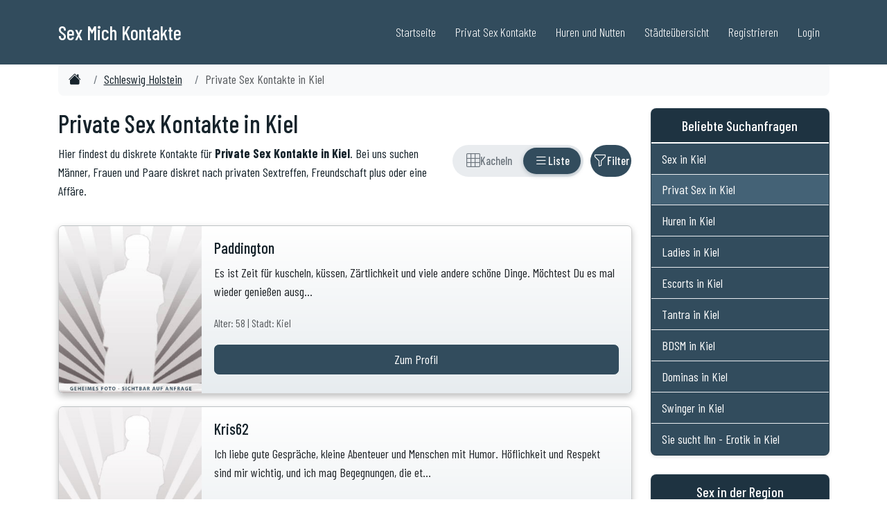

--- FILE ---
content_type: text/html; charset=ISO-8859-1
request_url: https://www.sex-mich.com/schleswig-holstein/kiel.php
body_size: 59670
content:
<!DOCTYPE html>
<html lang="de">

<head>

	
    <meta charset="UTF-8">
    <meta http-equiv="X-UA-Compatible" content="IE=edge">
    <meta name="viewport" content="width=device-width, initial-scale=1">
	
	<link rel="dns-prefetch" href="//www.sex-mich.com">
	<link rel="preconnect" href="//www.sex-mich.com">	
	


	
	<title>Private Sex Kontakte in Kiel | Sex-Mich.com</title>
	<meta name="description" content="Aktuelle Inserate: Private Sex Kontakte in Kiel - Finde private Sextreffen und Erotik Dates in deiner N&auml;he." />

	<link rel="canonical" href="https://www.sex-mich.com/schleswig-holstein/kiel.php" />
	
	

	<meta property="og:locale" content="de_DE" />
	<meta property="og:type" content="website" />
	<meta property="og:title" content="Private Sex Kontakte in Kiel | Sex-Mich.com" />
	<meta property="og:description" content="Aktuelle Inserate: Private Sex Kontakte in Kiel - Finde private Sextreffen und Erotik Dates in deiner N&auml;he." />
	<meta property="og:url" content="https://www.sex-mich.com/schleswig-holstein/kiel.php" />
	<meta property="og:site_name" content="Private Sex Kontakte" />
	<meta property="og:image" content="https://www.sex-mich.com/images/Sex.jpg" />
	<meta property="og:image:secure_url" content="https://www.sex-mich.com/images/Sex.jpg" />
	<meta name="twitter:card" content="summary" />
	<meta name="twitter:description" content="Aktuelle Inserate: Private Sex Kontakte in Kiel - Finde private Sextreffen und Erotik Dates in deiner N&auml;he." />
	<meta name="twitter:title" content="Private Sex Kontakte in Kiel | Sex-Mich.com" />
	<meta name="twitter:image" content="https://www.sex-mich.com/images/Sex.jpg" />	
	
		
	<meta name="author" content="Sex Mich">
	<meta name="generator" content="Custom PHP">
	<link rel="alternate" hreflang="de" href="https://www.sex-mich.com/schleswig-holstein/kiel.php" />

	
	
					
					
										
						<script type="application/ld+json">
						{
						  "@context": "https://schema.org",
						  "@graph": [{
							"@type": "Organization",
							"@id": "https://www.sex-mich.com/#organization",
							"url": "https://www.sex-mich.com/",
							"name": "Sex Mich",
							"sameAs": [],
							"logo": {
							  "@type": "ImageObject",
							  "@id": "https://www.sex-mich.com/#logo",
							  "url": "https://www.sex-mich.com/images/logo-sex-mich.jpg",
							  "caption": ""
							},
							"image": {"@id": "https://www.sex-mich.com/#logo"}
						  },{
							"@type": "WebSite",
							"@id": "https://www.sex-mich.com/#website",
							"url": "https://www.sex-mich.com/",
							"name": "Sex Mich",
							"publisher": {"@id": "https://www.sex-mich.com/#organization"}
						  },{
							"@type": "WebPage",
							"@id": "https://www.sex-mich.com/schleswig-holstein/kiel/#webpage",
							"url": "https://www.sex-mich.com/schleswig-holstein/kiel/",
							"inLanguage": "de-DE",
							"name": "Private Sex Kontakte in Kiel",
							"isPartOf": {"@id": "https://www.sex-mich.com/#website"},
							"description": "Private Sex Kontakte in Kiel",
							"datePublished": "2024-01-15T10:00:00+01:00",
							"dateModified": "2026-01-18T02:00:00+01:00",
							"breadcrumb": {
							  "@id": "https://www.sex-mich.com/schleswig-holstein/kiel.php/#breadcrumb"
							}
						  }]
						}
						</script>


					
					
											
						<script type="application/ld+json">
						{
						  "@context": "https://schema.org/", 
						  "@type": "BreadcrumbList",
						  "@id": "https://www.sex-mich.com/schleswig-holstein/sextreffen/#breadcrumb",
						  "itemListElement": [{
							"@type": "ListItem", 
							"position": 1, 
							"name": "Sex Mich",
							"item": "https://www.sex-mich.com/"  
						  },{
							"@type": "ListItem", 
							"position": 2, 
							"name": "Sex in Schleswig Holstein",
							"item": "https://www.sex-mich.com/schleswig-holstein/"  
						  },{
							"@type": "ListItem", 
							"position": 3, 
							"name": "Private Sex Kontakte in Kiel",
							"item": "https://www.sex-mich.com/schleswig-holstein/kiel.php"  
						  }]
						}
						</script>

						
					
						
					

	
		
	
	

	<meta name="robots" content="index,follow">
	
	<link rel="shortcut icon" href="/favicon.ico" type="image/x-icon">

	<link rel="apple-touch-icon" sizes="57x57" href="//www.sex-mich.com/ico/apple-icon-57x57.png">
	<link rel="apple-touch-icon" sizes="60x60" href="//www.sex-mich.com/ico/apple-icon-60x60.png">
	<link rel="apple-touch-icon" sizes="72x72" href="//www.sex-mich.com/ico/apple-icon-72x72.png">
	<link rel="apple-touch-icon" sizes="76x76" href="//www.sex-mich.com/ico/apple-icon-76x76.png">
	<link rel="apple-touch-icon" sizes="114x114" href="//www.sex-mich.com/ico/apple-icon-114x114.png">
	<link rel="apple-touch-icon" sizes="120x120" href="//www.sex-mich.com/ico/apple-icon-120x120.png">
	<link rel="apple-touch-icon" sizes="144x144" href="//www.sex-mich.com/ico/apple-icon-144x144.png">
	<link rel="apple-touch-icon" sizes="152x152" href="//www.sex-mich.com/ico/apple-icon-152x152.png">
	<link rel="apple-touch-icon" sizes="180x180" href="//www.sex-mich.com/ico/apple-icon-180x180.png">
	<link rel="icon" type="image/png" sizes="192x192"  href="//www.sex-mich.com/ico/android-icon-192x192.png">
	<link rel="icon" type="image/png" sizes="32x32" href="//www.sex-mich.com/ico/favicon-32x32.png">
	<link rel="icon" type="image/png" sizes="96x96" href="//www.sex-mich.com/ico/favicon-96x96.png">
	<link rel="icon" type="image/png" sizes="16x16" href="//www.sex-mich.com/ico/favicon-16x16.png">
	<link rel="manifest" href="//www.sex-mich.com/ico/manifest.json">
	<meta name="msapplication-TileColor" content="#ffffff">
	<meta name="msapplication-TileImage" content="//www.sex-mich.com/ico/ms-icon-144x144.png">
	<meta name="theme-color" content="#ffffff">

    <!-- Bootstrap Core CSS -->
    <link href="https://www.sex-mich.com/design2025/bootstrap.min.css" rel="stylesheet">

    <!-- Custom Fonts -->


	<link rel="preconnect" href="https://fonts.googleapis.com">
	<link rel="preconnect" href="https://fonts.gstatic.com" crossorigin>
	<link href="https://fonts.googleapis.com/css2?family=Barlow+Condensed:ital,wght@0,100;0,200;0,300;0,400;0,500;0,600;0,700;0,800;0,900;1,100;1,200;1,300;1,400;1,500;1,600;1,700;1,800;1,900&family=Lora:ital,wght@0,400..700;1,400..700&family=Montserrat:ital,wght@0,100..900;1,100..900&family=Open+Sans:ital,wght@0,300..800;1,300..800&display=swap" rel="stylesheet">


    <!-- Theme CSS -->
    <link href="https://www.sex-mich.com/design2025/sm_style.css" rel="stylesheet">
	

	<link rel="stylesheet" href="https://cdn.jsdelivr.net/npm/bootstrap-icons@1.11.3/font/bootstrap-icons.min.css">



</head>
	
	
	

<body>
	

	


    <header class="p-3 mb-5 border-bottom">
		<div class="container">
        <nav class="navbar navbar-expand-lg navbar-custom fixed-top" aria-label="Hauptnavigation">
            <div class="container">
                <a class="navbar-brand" href="https://www.sex-mich.com/">
                    <span class="navbar-title">Sex Mich Kontakte</span>
                </a>
                <button class="navbar-toggler" type="button" data-bs-toggle="collapse" data-bs-target="#navbarNav" aria-controls="navbarNav" aria-expanded="false" aria-label="Toggle navigation">
                    Men&uuml; <i class="fa fa-bars"></i>
                </button>
                <div class="collapse navbar-collapse" id="navbarNav">
                    <ul class="navbar-nav ms-auto">
                        <li class="nav-item"><a class="nav-link" href="/">Startseite</a></li>
						<li class="nav-item"><a class="nav-link" href="https://www.sex-mich.com/privat-sex/">Privat Sex Kontakte</a></li>
						<li class="nav-item"><a class="nav-link" href="https://www.sex-mich.com/huren-nutten/">Huren und Nutten</a></li>
                        <li class="nav-item"><a class="nav-link" href="/staedteuebersicht/">St&auml;dte&uuml;bersicht</a></li>
                        <li class="nav-item"><a class="nav-link" title="Kostenlos Registrieren" href="/registrierung.php">Registrieren</a></li>
                        <li class="nav-item"><a class="nav-link" title="Login f&uuml;r Mitglieder" href="/login.php">Login</a></li>
                    </ul>
                </div>
            </div>
        </nav>
		</div>
    </header>

  
  


	


	
		



	
			<main>
			

	
						<div class="container">
						<nav aria-label="breadcrumb">
							<ol class="breadcrumb breadcrumb-scroll">
								<li class="breadcrumb-item"><a href="https://www.sex-mich.com/"><i class="bi bi-house-fill"></i><span class="visually-hidden">Sex Kontakte</span></a></li>
								<li class="breadcrumb-item"><a href="https://www.sex-mich.com/schleswig-holstein/" title="Sex in Schleswig Holstein">Schleswig Holstein</a></li>
								<li class="breadcrumb-item active" aria-current="page">Private Sex Kontakte in Kiel</li>
							</ol>
						</nav>
						</div>
						


		


        <article>


			<div class="container mt-3 mb-3">
				<div class="row">
					<div class="col-12 col-md-9">






<style>
/* Toggle Switch Styles */
.view-toggle {
    display: inline-flex;
    align-items: center;
    background: #e9ecef;
    border-radius: 25px;
    padding: 4px;
    gap: 0;
    position: relative;
}

/* Sliding Background Indicator */
.view-toggle-slider {
    position: absolute;
    top: 4px;
    left: 4px;
    height: calc(100% - 8px);
    background: #324c5d;
    border-radius: 20px;
    transition: transform 0.35s cubic-bezier(0.4, 0, 0.2, 1), width 0.35s cubic-bezier(0.4, 0, 0.2, 1);
    box-shadow: 0 2px 6px rgba(50, 76, 93, 0.3);
    z-index: 1;
}

.view-toggle-btn {
    display: flex;
    align-items: center;
    justify-content: center;
    gap: 6px;
    min-width: 42px;
    height: 38px;
    padding: 0 12px;
    border: none;
    background: transparent;
    color: #6c757d;
    border-radius: 20px;
    cursor: pointer;
    transition: color 0.3s ease;
    font-size: 0.9rem;
    font-weight: 500;
    position: relative;
    z-index: 2;
}

.view-toggle-btn:hover:not(.active) {
    color: #495057;
}

.view-toggle-btn.active {
    color: white;
}

.view-toggle-btn i {
    font-size: 1.1rem;
}

/* Text nur auf Desktop anzeigen */
.view-toggle-btn .btn-text {
    display: none;
}

@media (min-width: 992px) {
    .view-toggle-btn .btn-text {
        display: inline;
    }
    .view-toggle-btn {
        padding: 0 16px;
    }
}

/* Filter Button */
.btn-filter-toggle {
    display: inline-flex;
    align-items: center;
    justify-content: center;
    gap: 6px;
    min-width: 44px;
    height: 46px;
    padding: 0 12px;
    border-radius: 23px;
    border: none;
    background: #324c5d;
    color: white;
    cursor: pointer;
    transition: all 0.3s ease, transform 0.2s ease;
    margin-left: 10px;
    font-size: 0.9rem;
    font-weight: 500;
}

.btn-filter-toggle:hover {
    background: #283d4a;
    transform: scale(1.02);
}

.btn-filter-toggle:active {
    transform: scale(0.98);
}

.btn-filter-toggle.active {
    background: #324c5d;
    box-shadow: 0 0 0 3px rgba(50, 76, 93, 0.35);
}

.btn-filter-toggle i {
    font-size: 1.1rem;
    transition: transform 0.3s ease;
}

.btn-filter-toggle.active i {
    transform: rotate(180deg);
}

/* Filter Text nur auf Desktop */
.btn-filter-toggle .btn-text {
    display: none;
}

@media (min-width: 992px) {
    .btn-filter-toggle .btn-text {
        display: inline;
    }
    .btn-filter-toggle {
        padding: 0 18px;
    }
}

/* Controls Container */
.view-controls {
    display: flex;
    align-items: center;
    justify-content: flex-end;
}

/* Filter Section Animation */
#filter-section {
    overflow: hidden;
    transition: opacity 0.3s ease-in-out, max-height 0.4s ease-in-out;
    position: relative;
    z-index: 10;
}

#filter-section.filter-hidden {
    opacity: 0;
    max-height: 0;
    padding: 0;
    margin: 0;
    display: none;
}

#filter-section.filter-visible {
    opacity: 1;
    max-height: 800px; /* Erhöht von 500px für mobile Geräte */
    display: block;
}

/* Mobile-spezifische Anpassung */
@media (max-width: 767.98px) {
    #filter-section.filter-visible {
        max-height: none; /* Keine Höhenbeschränkung auf Mobile */
    }
    
    #filter-section .card-body {
        padding-bottom: 20px;
    }
    
    #filter-section .btn {
        margin-bottom: 8px;
    }
}

/* View Transition */
#view-grid, #view-list {
    transition: opacity 0.3s ease-in-out;
}
</style>

<section class="mb-3">
    <div class="row align-items-center">
        <div class="col-md-8 col-12 mb-3 mb-md-0">
            <h1>Private Sex Kontakte in Kiel</h1>
            <p>Hier findest du diskrete Kontakte für <strong>Private Sex Kontakte in Kiel</strong>. Bei uns suchen Männer, Frauen und Paare diskret nach privaten Sextreffen, Freundschaft plus oder eine Affäre.</p>
        </div>
        
        <div class="col-md-4 col-12">
            <div class="view-controls">
                
                <!-- View Toggle Switch -->
                <div class="view-toggle" role="group" aria-label="Ansicht wechseln">
                    <!-- Sliding Background -->
                    <div class="view-toggle-slider" id="toggle-slider"></div>
                    
                    <button type="button" 
                            class="view-toggle-btn" 
                            id="btn-grid" 
                            data-view="grid"
                            aria-label="Rasteransicht"
                            title="Rasteransicht">
                        <i class="bi bi-grid-3x3" aria-hidden="true"></i>
                        <span class="btn-text">Kacheln</span>
                    </button>
                    <button type="button" 
                            class="view-toggle-btn active" 
                            id="btn-list" 
                            data-view="list"
                            aria-label="Listenansicht"
                            title="Listenansicht">
                        <i class="bi bi-list" aria-hidden="true"></i>
                        <span class="btn-text">Liste</span>
                    </button>
                </div>
                
                <!-- Filter Button -->
                <button type="button" 
                        class="btn-filter-toggle" 
                        id="btn-filter" 
                        aria-label="Filter ein- oder ausblenden"
                        title="Filter">
                    <i class="bi bi-funnel" aria-hidden="true"></i>
                    <span class="btn-text">Filter</span>
                </button>
                
            </div>
        </div>
    </div>
</section>


<section class="mb-4 filter-hidden" id="filter-section">
    <div class="card">
        <div class="card-body">
            <h4 class="card-title">Filter</h4>
            <form id="filter-form">
                <div class="row g-3">
                    <div class="col-md-4">
                        <label for="filter-geschlecht" class="form-label">Geschlecht</label>
                        <select class="form-select" id="filter-geschlecht">
                            <option value="">Alle</option>
                            <option value="frau">Frauen</option>
                            <option value="mann">Männer</option>
                            <option value="paar">Paare</option>
                            <option value="transe">Transen</option>
                        </select>
                    </div>
                    
                    <div class="col-md-2">
                        <label for="filter-alter-von" class="form-label">Alter von</label>
                        <input type="number" class="form-control" id="filter-alter-von" min="18" max="99" placeholder="18">
                    </div>
                    
                    <div class="col-md-2">
                        <label for="filter-alter-bis" class="form-label">Alter bis</label>
                        <input type="number" class="form-control" id="filter-alter-bis" min="18" max="99" placeholder="99">
                    </div>
                    
                    <div class="col-md-4">
                        <label for="filter-sortierung" class="form-label">Sortierung</label>
                        <select class="form-select" id="filter-sortierung">
                            <option value="neu">Neue Anmeldung zuerst</option>
                            <option value="alt">Ältere Anmeldung zuerst</option>
                            <option value="alter-auf">Alter aufsteigend</option>
                            <option value="alter-ab">Alter absteigend</option>
                        </select>
                    </div>
                </div>
            
                <div class="row mt-3">
                    <div class="col-md-4">
                        <label for="filter-fnz" class="form-label">Finanzielle Interessen</label>
                        <select class="form-select" id="filter-fnz">
                            <option value="">Alle</option>
                            <option value="ja">Mit finanziellen Interessen</option>
                            <option value="nein">Ohne finanzielle Interessen</option>
                        </select>
                    </div>
                </div>
                
                <div class="row mt-3">
                    <div class="col-12">
                        <button type="button" class="btn" style="background: #324c5d; color: white;" onclick="applyFilters()">Filter anwenden</button>
                        <button type="button" class="btn btn-secondary" onclick="resetFilters()">Zurücksetzen</button>
                        <span id="filter-count" class="ms-3"></span>
                    </div>
                </div>
            </form>
        </div>
    </div>
</section>

<!-- Kachelansicht -->
<div id="view-grid" style="display: none; opacity: 1;">
    <div class="container-fluid">
        <div class="row g-2" id="grid-content">
                            <div class="col-6 col-md-3 mb-3 profil-card">
                    <a href="/anzeige/c63c8c97c14fb4e334bc0fab99f598ba/Paddington.php" class="text-decoration-none">
                        <div class="card h-100">
                            <img src="/images/profil_300_350_secret_mann.jpg" class="card-img-top" alt="Zum Profil von Paddington">
                            <div class="card-body">
                                <h5 class="card-title">Paddington <small class="text-muted">(58) </small> </h5>
                                <span class="btn btn-primary w-100">Zum Profil</span>
                            </div>
                        </div>
                    </a>
                </div>
                            <div class="col-6 col-md-3 mb-3 profil-card">
                    <a href="/anzeige/a01e2c21e4ee7d9531ab962358c5b5b7/Kris62.php" class="text-decoration-none">
                        <div class="card h-100">
                            <img src="/images/profil_300_350_empty_mann.jpg" class="card-img-top" alt="Zum Profil von Kris62">
                            <div class="card-body">
                                <h5 class="card-title">Kris62 <small class="text-muted">(63) </small> </h5>
                                <span class="btn btn-primary w-100">Zum Profil</span>
                            </div>
                        </div>
                    </a>
                </div>
                            <div class="col-6 col-md-3 mb-3 profil-card">
                    <a href="/anzeige/f417394e21f343af0ad725207160dc0e/D_en76.php" class="text-decoration-none">
                        <div class="card h-100">
                            <img src="/images/profil_300_350_empty_mann.jpg" class="card-img-top" alt="Zum Profil von D_en76">
                            <div class="card-body">
                                <h5 class="card-title">D_en76 <small class="text-muted">(30) </small> </h5>
                                <span class="btn btn-primary w-100">Zum Profil</span>
                            </div>
                        </div>
                    </a>
                </div>
                            <div class="col-6 col-md-3 mb-3 profil-card">
                    <a href="/anzeige/d56ae492309a434f4889deaf7b218b88/SarahBa.php" class="text-decoration-none">
                        <div class="card h-100">
                            <img src="/profile18/SarahBa/thumbs/cut_6e3b325091b4a7f0762b92672fe132af.jpg" class="card-img-top" alt="Zum Profil von SarahBa">
                            <div class="card-body">
                                <h5 class="card-title">SarahBa <small class="text-muted">(57) </small> </h5>
                                <span class="btn btn-primary w-100">Zum Profil</span>
                            </div>
                        </div>
                    </a>
                </div>
                            <div class="col-6 col-md-3 mb-3 profil-card">
                    <a href="/anzeige/33c5e5db2d91044585d4/xxtrinexx1973.php" class="text-decoration-none">
                        <div class="card h-100">
                            <img src="/images/profil_300_350_empty_frau.jpg" class="card-img-top" alt="Zum Profil von xxtrinexx1973">
                            <div class="card-body">
                                <h5 class="card-title">xxtrinexx1973 <small class="text-muted">(52) </small> </h5>
                                <span class="btn btn-primary w-100">Zum Profil</span>
                            </div>
                        </div>
                    </a>
                </div>
                            <div class="col-6 col-md-3 mb-3 profil-card">
                    <a href="/anzeige/e3fc7100349469d1f2d9/christelll.php" class="text-decoration-none">
                        <div class="card h-100">
                            <img src="/images/profil_300_350_empty_frau.jpg" class="card-img-top" alt="Zum Profil von christelll">
                            <div class="card-body">
                                <h5 class="card-title">christelll <small class="text-muted">(39) </small> </h5>
                                <span class="btn btn-primary w-100">Zum Profil</span>
                            </div>
                        </div>
                    </a>
                </div>
                            <div class="col-6 col-md-3 mb-3 profil-card">
                    <a href="/anzeige/4fa220d2c322d988b0d2/gepflegtesie.php" class="text-decoration-none">
                        <div class="card h-100">
                            <img src="/images/profil_300_350_empty_frau.jpg" class="card-img-top" alt="Zum Profil von gepflegtesie">
                            <div class="card-body">
                                <h5 class="card-title">gepflegtesie <small class="text-muted">(42) </small> </h5>
                                <span class="btn btn-primary w-100">Zum Profil</span>
                            </div>
                        </div>
                    </a>
                </div>
                            <div class="col-6 col-md-3 mb-3 profil-card">
                    <a href="/anzeige/82ebf8111be4d433bf31ce336091b7e3/Rabaukina.php" class="text-decoration-none">
                        <div class="card h-100">
                            <img src="/images/profil_300_350_empty_frau.jpg" class="card-img-top" alt="Zum Profil von Rabaukina">
                            <div class="card-body">
                                <h5 class="card-title">Rabaukina <small class="text-muted">(41) </small> </h5>
                                <span class="btn btn-primary w-100">Zum Profil</span>
                            </div>
                        </div>
                    </a>
                </div>
                            <div class="col-6 col-md-3 mb-3 profil-card">
                    <a href="/anzeige/2e708bf01bb259521bb2096f9ede0816/jana31.php" class="text-decoration-none">
                        <div class="card h-100">
                            <img src="/images/profil_300_350_empty_frau.jpg" class="card-img-top" alt="Zum Profil von jana31">
                            <div class="card-body">
                                <h5 class="card-title">jana31 <small class="text-muted">(41) </small> </h5>
                                <span class="btn btn-primary w-100">Zum Profil</span>
                            </div>
                        </div>
                    </a>
                </div>
                            <div class="col-6 col-md-3 mb-3 profil-card">
                    <a href="/anzeige/94387a6e79c268b2ae78/kiki321_deins.php" class="text-decoration-none">
                        <div class="card h-100">
                            <img src="/images/profil_300_350_empty_frau.jpg" class="card-img-top" alt="Zum Profil von kiki321_deins">
                            <div class="card-body">
                                <h5 class="card-title">kiki321_deins <small class="text-muted">(48) </small> </h5>
                                <span class="btn btn-primary w-100">Zum Profil</span>
                            </div>
                        </div>
                    </a>
                </div>
                            <div class="col-6 col-md-3 mb-3 profil-card">
                    <a href="/anzeige/2b087f9cda296db46e265f78069f7903/BalinaSchnecke.php" class="text-decoration-none">
                        <div class="card h-100">
                            <img src="/images/profil_300_350_empty_frau.jpg" class="card-img-top" alt="Zum Profil von BalinaSchnecke">
                            <div class="card-body">
                                <h5 class="card-title">BalinaSchnecke <small class="text-muted">(53) </small> </h5>
                                <span class="btn btn-primary w-100">Zum Profil</span>
                            </div>
                        </div>
                    </a>
                </div>
                            <div class="col-6 col-md-3 mb-3 profil-card">
                    <a href="/anzeige/3ae238797f27d3d8368f5ef2d16ace13/ostseenixe.php" class="text-decoration-none">
                        <div class="card h-100">
                            <img src="/images/profil_300_350_empty_frau.jpg" class="card-img-top" alt="Zum Profil von ostseenixe">
                            <div class="card-body">
                                <h5 class="card-title">ostseenixe <small class="text-muted">(47) </small> </h5>
                                <span class="btn btn-primary w-100">Zum Profil</span>
                            </div>
                        </div>
                    </a>
                </div>
                            <div class="col-6 col-md-3 mb-3 profil-card">
                    <a href="/anzeige/beb08b8b2c0d329195df/endlichficken.php" class="text-decoration-none">
                        <div class="card h-100">
                            <img src="/images/profil_300_350_empty_frau.jpg" class="card-img-top" alt="Zum Profil von endlichficken">
                            <div class="card-body">
                                <h5 class="card-title">endlichficken <small class="text-muted">(36) </small> </h5>
                                <span class="btn btn-primary w-100">Zum Profil</span>
                            </div>
                        </div>
                    </a>
                </div>
                            <div class="col-6 col-md-3 mb-3 profil-card">
                    <a href="/anzeige/d0fa0f10f86b970c90f0/Gordana.php" class="text-decoration-none">
                        <div class="card h-100">
                            <img src="/images/profil_300_350_empty_frau.jpg" class="card-img-top" alt="Zum Profil von Gordana">
                            <div class="card-body">
                                <h5 class="card-title">Gordana <small class="text-muted">(48) </small> </h5>
                                <span class="btn btn-primary w-100">Zum Profil</span>
                            </div>
                        </div>
                    </a>
                </div>
                            <div class="col-6 col-md-3 mb-3 profil-card">
                    <a href="/anzeige/8a191c04c66431f806d2581afb6fd0bd/Miri45.php" class="text-decoration-none">
                        <div class="card h-100">
                            <img src="/images/profil_300_350_empty_frau.jpg" class="card-img-top" alt="Zum Profil von Miri45">
                            <div class="card-body">
                                <h5 class="card-title">Miri45 <small class="text-muted">(53) </small> </h5>
                                <span class="btn btn-primary w-100">Zum Profil</span>
                            </div>
                        </div>
                    </a>
                </div>
                            <div class="col-6 col-md-3 mb-3 profil-card">
                    <a href="/anzeige/41c377adf53d6ad39b90d9171c61ca92/Croonfal.php" class="text-decoration-none">
                        <div class="card h-100">
                            <img src="/profile10/Croonfal/thumbs/cut_92569e2d4bcb2e2de9aa9fa6edc6955e.jpg" class="card-img-top" alt="Zum Profil von Croonfal">
                            <div class="card-body">
                                <h5 class="card-title">Croonfal <small class="text-muted">(37) </small> </h5>
                                <span class="btn btn-primary w-100">Zum Profil</span>
                            </div>
                        </div>
                    </a>
                </div>
                            <div class="col-6 col-md-3 mb-3 profil-card">
                    <a href="/anzeige/9e38c64e1a0bac862ea201fa12745a7a/babutze.php" class="text-decoration-none">
                        <div class="card h-100">
                            <img src="/images/profil_300_350_empty_frau.jpg" class="card-img-top" alt="Zum Profil von babutze">
                            <div class="card-body">
                                <h5 class="card-title">babutze <small class="text-muted">(52) </small> </h5>
                                <span class="btn btn-primary w-100">Zum Profil</span>
                            </div>
                        </div>
                    </a>
                </div>
                            <div class="col-6 col-md-3 mb-3 profil-card">
                    <a href="/anzeige/0bfa083ac6acae3ce2b191b7efed8fe7/Sonja45.php" class="text-decoration-none">
                        <div class="card h-100">
                            <img src="/profile10/Sonja45/thumbs/cut_ba92abad093876afd1c07e2e030f1665.jpg" class="card-img-top" alt="Zum Profil von Sonja45">
                            <div class="card-body">
                                <h5 class="card-title">Sonja45 <small class="text-muted">(56) </small> </h5>
                                <span class="btn btn-primary w-100">Zum Profil</span>
                            </div>
                        </div>
                    </a>
                </div>
                            <div class="col-6 col-md-3 mb-3 profil-card">
                    <a href="/anzeige/ae94c16b9261c2ce1e251555a9ab6317/kemelli.php" class="text-decoration-none">
                        <div class="card h-100">
                            <img src="/profile10/kemelli/thumbs/cut_d1edfdef5394361a6553f77bdb294242.jpg" class="card-img-top" alt="Zum Profil von kemelli">
                            <div class="card-body">
                                <h5 class="card-title">kemelli <small class="text-muted">(34) </small> </h5>
                                <span class="btn btn-primary w-100">Zum Profil</span>
                            </div>
                        </div>
                    </a>
                </div>
                            <div class="col-6 col-md-3 mb-3 profil-card">
                    <a href="/anzeige/731e0c6fc97dc08d1b205c12789a3f83/Myst89.php" class="text-decoration-none">
                        <div class="card h-100">
                            <img src="/images/profil_300_350_empty_mann.jpg" class="card-img-top" alt="Zum Profil von Myst89">
                            <div class="card-body">
                                <h5 class="card-title">Myst89 <small class="text-muted">(36) </small> </h5>
                                <span class="btn btn-primary w-100">Zum Profil</span>
                            </div>
                        </div>
                    </a>
                </div>
                            <div class="col-6 col-md-3 mb-3 profil-card">
                    <a href="/anzeige/9b088a49bf986518938e511228655271/strumpf12.php" class="text-decoration-none">
                        <div class="card h-100">
                            <img src="/images/profil_300_350_empty_frau.jpg" class="card-img-top" alt="Zum Profil von strumpf12">
                            <div class="card-body">
                                <h5 class="card-title">strumpf12 <small class="text-muted">(54) </small> </h5>
                                <span class="btn btn-primary w-100">Zum Profil</span>
                            </div>
                        </div>
                    </a>
                </div>
                            <div class="col-6 col-md-3 mb-3 profil-card">
                    <a href="/anzeige/03c102b5f370e0af1e6e/mytits.php" class="text-decoration-none">
                        <div class="card h-100">
                            <img src="/images/profil_300_350_empty_frau.jpg" class="card-img-top" alt="Zum Profil von mytits">
                            <div class="card-body">
                                <h5 class="card-title">mytits <small class="text-muted">(56) </small> </h5>
                                <span class="btn btn-primary w-100">Zum Profil</span>
                            </div>
                        </div>
                    </a>
                </div>
                            <div class="col-6 col-md-3 mb-3 profil-card">
                    <a href="/anzeige/100f5cc19962de69e2a9/rubenslady32.php" class="text-decoration-none">
                        <div class="card h-100">
                            <img src="/images/profil_300_350_empty_frau.jpg" class="card-img-top" alt="Zum Profil von rubenslady32">
                            <div class="card-body">
                                <h5 class="card-title">rubenslady32 <small class="text-muted">(38) </small> </h5>
                                <span class="btn btn-primary w-100">Zum Profil</span>
                            </div>
                        </div>
                    </a>
                </div>
                            <div class="col-6 col-md-3 mb-3 profil-card">
                    <a href="/anzeige/b2e9bc11e94d8e0ca6b8/lebenserfahrung.php" class="text-decoration-none">
                        <div class="card h-100">
                            <img src="/images/profil_300_350_empty_frau.jpg" class="card-img-top" alt="Zum Profil von lebenserfahrung">
                            <div class="card-body">
                                <h5 class="card-title">lebenserfahrung <small class="text-muted">(63) </small> </h5>
                                <span class="btn btn-primary w-100">Zum Profil</span>
                            </div>
                        </div>
                    </a>
                </div>
                            <div class="col-6 col-md-3 mb-3 profil-card">
                    <a href="/anzeige/5280b7a63d048bd96e0e06dc5fe882e7/Seebraut.php" class="text-decoration-none">
                        <div class="card h-100">
                            <img src="/images/profil_300_350_empty_frau.jpg" class="card-img-top" alt="Zum Profil von Seebraut">
                            <div class="card-body">
                                <h5 class="card-title">Seebraut <small class="text-muted">(47) </small> </h5>
                                <span class="btn btn-primary w-100">Zum Profil</span>
                            </div>
                        </div>
                    </a>
                </div>
                            <div class="col-6 col-md-3 mb-3 profil-card">
                    <a href="/anzeige/97c0728082fc303dd4da7fe27c2f6a78/shiseido.php" class="text-decoration-none">
                        <div class="card h-100">
                            <img src="/profile10/shiseido/thumbs/cut_dee3faa34af5913cec97e7b27d6a9e41.jpg" class="card-img-top" alt="Zum Profil von shiseido">
                            <div class="card-body">
                                <h5 class="card-title">shiseido <small class="text-muted">(33) </small> </h5>
                                <span class="btn btn-primary w-100">Zum Profil</span>
                            </div>
                        </div>
                    </a>
                </div>
                            <div class="col-6 col-md-3 mb-3 profil-card">
                    <a href="/anzeige/ed150f6614e59a86fe9c61844694a502/destiny1978.php" class="text-decoration-none">
                        <div class="card h-100">
                            <img src="/images/profil_300_350_empty_frau.jpg" class="card-img-top" alt="Zum Profil von destiny1978">
                            <div class="card-body">
                                <h5 class="card-title">destiny1978 <small class="text-muted">(47) </small> </h5>
                                <span class="btn btn-primary w-100">Zum Profil</span>
                            </div>
                        </div>
                    </a>
                </div>
                            <div class="col-6 col-md-3 mb-3 profil-card">
                    <a href="/anzeige/176c20af424dd14449166692261848b7/Katechn.php" class="text-decoration-none">
                        <div class="card h-100">
                            <img src="/profile10/Katechn/thumbs/cut_54fe7f2ce60a3d280a1437135814b387.jpg" class="card-img-top" alt="Zum Profil von Katechn">
                            <div class="card-body">
                                <h5 class="card-title">Katechn <small class="text-muted">(35) </small> </h5>
                                <span class="btn btn-primary w-100">Zum Profil</span>
                            </div>
                        </div>
                    </a>
                </div>
                            <div class="col-6 col-md-3 mb-3 profil-card">
                    <a href="/anzeige/e43a3964351ee152d8b12cf21277d7f9/quiberon.php" class="text-decoration-none">
                        <div class="card h-100">
                            <img src="/profile10/quiberon/thumbs/cut_0da7c96a741a2b82b6600a26198427f3.jpg" class="card-img-top" alt="Zum Profil von quiberon">
                            <div class="card-body">
                                <h5 class="card-title">quiberon <small class="text-muted">(43) </small> </h5>
                                <span class="btn btn-primary w-100">Zum Profil</span>
                            </div>
                        </div>
                    </a>
                </div>
                            <div class="col-6 col-md-3 mb-3 profil-card">
                    <a href="/anzeige/74ecf8d761c14af3cac7013173d50925/BlondeKielerIn.php" class="text-decoration-none">
                        <div class="card h-100">
                            <img src="/profile17/BlondeKielerIn/thumbs/cut_e7dfbda108551db90e99f24ddbb1cd69.jpg" class="card-img-top" alt="Zum Profil von BlondeKielerIn">
                            <div class="card-body">
                                <h5 class="card-title">BlondeKielerIn <small class="text-muted">(40) </small> </h5>
                                <span class="btn btn-primary w-100">Zum Profil</span>
                            </div>
                        </div>
                    </a>
                </div>
                            <div class="col-6 col-md-3 mb-3 profil-card">
                    <a href="/anzeige/2e8f6d058ca1307f0ce2df5a4e6637af/Gassiel.php" class="text-decoration-none">
                        <div class="card h-100">
                            <img src="/profile10/Gassiel/thumbs/cut_6b67f5bd969aad8ad6606c732648d7d2.jpg" class="card-img-top" alt="Zum Profil von Gassiel">
                            <div class="card-body">
                                <h5 class="card-title">Gassiel <small class="text-muted">(39) </small> </h5>
                                <span class="btn btn-primary w-100">Zum Profil</span>
                            </div>
                        </div>
                    </a>
                </div>
                            <div class="col-6 col-md-3 mb-3 profil-card">
                    <a href="/anzeige/107b5443cac79f89f5a621edb3f3baaa/weisseperle.php" class="text-decoration-none">
                        <div class="card h-100">
                            <img src="/images/profil_300_350_empty_frau.jpg" class="card-img-top" alt="Zum Profil von weisseperle">
                            <div class="card-body">
                                <h5 class="card-title">weisseperle <small class="text-muted">(32) </small> </h5>
                                <span class="btn btn-primary w-100">Zum Profil</span>
                            </div>
                        </div>
                    </a>
                </div>
                            <div class="col-6 col-md-3 mb-3 profil-card">
                    <a href="/anzeige/05fe83dca9271e47aeafdb3dc9b0acfd/crazypunky.php" class="text-decoration-none">
                        <div class="card h-100">
                            <img src="/profile10/crazypunky/thumbs/cut_09b97c5724a5e7684949970b1b2ae59b.jpg" class="card-img-top" alt="Zum Profil von crazypunky">
                            <div class="card-body">
                                <h5 class="card-title">crazypunky <small class="text-muted">(36) </small> </h5>
                                <span class="btn btn-primary w-100">Zum Profil</span>
                            </div>
                        </div>
                    </a>
                </div>
                            <div class="col-6 col-md-3 mb-3 profil-card">
                    <a href="/anzeige/25b082a1c79c44bd30ceaae0f962071d/Tanja_Kiel.php" class="text-decoration-none">
                        <div class="card h-100">
                            <img src="/images/profil_300_350_fsk18_frau.jpg" class="card-img-top" alt="Zum Profil von Tanja_Kiel">
                            <div class="card-body">
                                <h5 class="card-title">Tanja_Kiel <small class="text-muted">(39) </small> </h5>
                                <span class="btn btn-primary w-100">Zum Profil</span>
                            </div>
                        </div>
                    </a>
                </div>
                            <div class="col-6 col-md-3 mb-3 profil-card">
                    <a href="/anzeige/c2810e197790dafc3826e2e4258d5355/XSNadine.php" class="text-decoration-none">
                        <div class="card h-100">
                            <img src="/images/profil_300_350_empty_frau.jpg" class="card-img-top" alt="Zum Profil von XSNadine">
                            <div class="card-body">
                                <h5 class="card-title">XSNadine <small class="text-muted">(42) </small> </h5>
                                <span class="btn btn-primary w-100">Zum Profil</span>
                            </div>
                        </div>
                    </a>
                </div>
                            <div class="col-6 col-md-3 mb-3 profil-card">
                    <a href="/anzeige/64e2f5799b8e40a341592213f8d12725/Segelschiff123.php" class="text-decoration-none">
                        <div class="card h-100">
                            <img src="/images/profil_300_350_empty_mann.jpg" class="card-img-top" alt="Zum Profil von Segelschiff123">
                            <div class="card-body">
                                <h5 class="card-title">Segelschiff123 <small class="text-muted">(60) </small> </h5>
                                <span class="btn btn-primary w-100">Zum Profil</span>
                            </div>
                        </div>
                    </a>
                </div>
                            <div class="col-6 col-md-3 mb-3 profil-card">
                    <a href="/anzeige/7476f8e8627f8e390a8a00be63e67b73/tomkaki.php" class="text-decoration-none">
                        <div class="card h-100">
                            <img src="/images/profil_300_350_empty_mann.jpg" class="card-img-top" alt="Zum Profil von tomkaki">
                            <div class="card-body">
                                <h5 class="card-title">tomkaki <small class="text-muted">(51) </small> </h5>
                                <span class="btn btn-primary w-100">Zum Profil</span>
                            </div>
                        </div>
                    </a>
                </div>
                            <div class="col-6 col-md-3 mb-3 profil-card">
                    <a href="/anzeige/8ecd7d56c6a0bed3a911/MolliMaus.php" class="text-decoration-none">
                        <div class="card h-100">
                            <img src="/images/profil_300_350_empty_frau.jpg" class="card-img-top" alt="Zum Profil von MolliMaus">
                            <div class="card-body">
                                <h5 class="card-title">MolliMaus <small class="text-muted">(58) </small> </h5>
                                <span class="btn btn-primary w-100">Zum Profil</span>
                            </div>
                        </div>
                    </a>
                </div>
                            <div class="col-6 col-md-3 mb-3 profil-card">
                    <a href="/anzeige/7faf1ba708a9ee998033f97104a8ba0b/dida100.php" class="text-decoration-none">
                        <div class="card h-100">
                            <img src="/images/profil_300_350_empty_frau.jpg" class="card-img-top" alt="Zum Profil von dida100">
                            <div class="card-body">
                                <h5 class="card-title">dida100 <small class="text-muted">(50) </small> </h5>
                                <span class="btn btn-primary w-100">Zum Profil</span>
                            </div>
                        </div>
                    </a>
                </div>
                            <div class="col-6 col-md-3 mb-3 profil-card">
                    <a href="/anzeige/29bf2f559fa3c61efbb15d48d3d7a4c2/Mika.php" class="text-decoration-none">
                        <div class="card h-100">
                            <img src="/profile23/Mika/thumbs/cut_26fa6cf9c902f125329b88a20ce025f8.jpg" class="card-img-top" alt="Zum Profil von Mika">
                            <div class="card-body">
                                <h5 class="card-title">Mika <small class="text-muted">(44) </small> </h5>
                                <span class="btn btn-primary w-100">Zum Profil</span>
                            </div>
                        </div>
                    </a>
                </div>
                            <div class="col-6 col-md-3 mb-3 profil-card">
                    <a href="/anzeige/dad9e89053d56162de279341a099f9d5/eliesa37.php" class="text-decoration-none">
                        <div class="card h-100">
                            <img src="/profile10/eliesa37/thumbs/cut_569a4c5a02588f6341ad43da3b0a0d5d.jpg" class="card-img-top" alt="Zum Profil von eliesa37">
                            <div class="card-body">
                                <h5 class="card-title">eliesa37 <small class="text-muted">(47) </small> </h5>
                                <span class="btn btn-primary w-100">Zum Profil</span>
                            </div>
                        </div>
                    </a>
                </div>
                            <div class="col-6 col-md-3 mb-3 profil-card">
                    <a href="/anzeige/9a5c9689515eb81bfe6df408b698ab5d/Erik077.php" class="text-decoration-none">
                        <div class="card h-100">
                            <img src="/images/profil_300_350_empty_mann.jpg" class="card-img-top" alt="Zum Profil von Erik077">
                            <div class="card-body">
                                <h5 class="card-title">Erik077 <small class="text-muted">(47) </small> </h5>
                                <span class="btn btn-primary w-100">Zum Profil</span>
                            </div>
                        </div>
                    </a>
                </div>
                            <div class="col-6 col-md-3 mb-3 profil-card">
                    <a href="/anzeige/097f975890a6339ecbca1b11561f55f9/Niclas123.php" class="text-decoration-none">
                        <div class="card h-100">
                            <img src="/profile23/Niclas123/thumbs/cut_011ea4c6123a45e80cfa7f3605e25638.jpg" class="card-img-top" alt="Zum Profil von Niclas123">
                            <div class="card-body">
                                <h5 class="card-title">Niclas123 <small class="text-muted">(20) </small> </h5>
                                <span class="btn btn-primary w-100">Zum Profil</span>
                            </div>
                        </div>
                    </a>
                </div>
                            <div class="col-6 col-md-3 mb-3 profil-card">
                    <a href="/anzeige/cc1f70f85cd87692e2595949fd3bd5e3/Caramelo57.php" class="text-decoration-none">
                        <div class="card h-100">
                            <img src="/images/profil_300_350_secret_mann.jpg" class="card-img-top" alt="Zum Profil von Caramelo57">
                            <div class="card-body">
                                <h5 class="card-title">Caramelo57 <small class="text-muted">(51) </small> </h5>
                                <span class="btn btn-primary w-100">Zum Profil</span>
                            </div>
                        </div>
                    </a>
                </div>
                            <div class="col-6 col-md-3 mb-3 profil-card">
                    <a href="/anzeige/6709fd328b10cda7a3673a7b5532ac11/Svensken.php" class="text-decoration-none">
                        <div class="card h-100">
                            <img src="/images/profil_300_350_empty_mann.jpg" class="card-img-top" alt="Zum Profil von Svensken">
                            <div class="card-body">
                                <h5 class="card-title">Svensken <small class="text-muted">(49) </small> </h5>
                                <span class="btn btn-primary w-100">Zum Profil</span>
                            </div>
                        </div>
                    </a>
                </div>
                            <div class="col-6 col-md-3 mb-3 profil-card">
                    <a href="/anzeige/9fa87312b5242346c65a2faff4e4b8e0/Sternenfee.php" class="text-decoration-none">
                        <div class="card h-100">
                            <img src="/profile10/Sternenfee/thumbs/cut_f4a13333f13100f3535a7a5966f4daf6.jpg" class="card-img-top" alt="Zum Profil von Sternenfee">
                            <div class="card-body">
                                <h5 class="card-title">Sternenfee <small class="text-muted">(37) </small> </h5>
                                <span class="btn btn-primary w-100">Zum Profil</span>
                            </div>
                        </div>
                    </a>
                </div>
                            <div class="col-6 col-md-3 mb-3 profil-card">
                    <a href="/anzeige/59a5b9d805a599bf26c0801abdcba746/FeurigeNorddeutsche.php" class="text-decoration-none">
                        <div class="card h-100">
                            <img src="/images/profil_300_350_empty_frau.jpg" class="card-img-top" alt="Zum Profil von FeurigeNorddeutsche">
                            <div class="card-body">
                                <h5 class="card-title">FeurigeNorddeutsche <small class="text-muted">(53) </small> </h5>
                                <span class="btn btn-primary w-100">Zum Profil</span>
                            </div>
                        </div>
                    </a>
                </div>
                            <div class="col-6 col-md-3 mb-3 profil-card">
                    <a href="/anzeige/61d2d7eae0f5bb051fea/celinya.php" class="text-decoration-none">
                        <div class="card h-100">
                            <img src="/images/profil_300_350_empty_frau.jpg" class="card-img-top" alt="Zum Profil von celinya">
                            <div class="card-body">
                                <h5 class="card-title">celinya <small class="text-muted">(68) </small> </h5>
                                <span class="btn btn-primary w-100">Zum Profil</span>
                            </div>
                        </div>
                    </a>
                </div>
                            <div class="col-6 col-md-3 mb-3 profil-card">
                    <a href="/anzeige/b8220e585fa9bcebc38ab508e48c5d46/kronleuchter.php" class="text-decoration-none">
                        <div class="card h-100">
                            <img src="/profile10/kronleuchter/thumbs/cut_eaf6f2dd819d881198671beb9bb9b7a5.jpg" class="card-img-top" alt="Zum Profil von kronleuchter">
                            <div class="card-body">
                                <h5 class="card-title">kronleuchter <small class="text-muted">(65) </small> </h5>
                                <span class="btn btn-primary w-100">Zum Profil</span>
                            </div>
                        </div>
                    </a>
                </div>
                            <div class="col-6 col-md-3 mb-3 profil-card">
                    <a href="/anzeige/360a863efadb44139fb6cd658a0a73f8/Janala.php" class="text-decoration-none">
                        <div class="card h-100">
                            <img src="/profile10/Janala/thumbs/cut_5a72483d6e1a3ff6dcebf260bd9a0216.jpg" class="card-img-top" alt="Zum Profil von Janala">
                            <div class="card-body">
                                <h5 class="card-title">Janala <small class="text-muted">(45) </small> </h5>
                                <span class="btn btn-primary w-100">Zum Profil</span>
                            </div>
                        </div>
                    </a>
                </div>
                            <div class="col-6 col-md-3 mb-3 profil-card">
                    <a href="/anzeige/927a53f20502bafecbb14253175fa470/Waldy.php" class="text-decoration-none">
                        <div class="card h-100">
                            <img src="/images/profil_300_350_empty_frau.jpg" class="card-img-top" alt="Zum Profil von Waldy">
                            <div class="card-body">
                                <h5 class="card-title">Waldy <small class="text-muted">(33) </small> </h5>
                                <span class="btn btn-primary w-100">Zum Profil</span>
                            </div>
                        </div>
                    </a>
                </div>
                            <div class="col-6 col-md-3 mb-3 profil-card">
                    <a href="/anzeige/0f62e18c135bbd093981/nulldreinullluda.php" class="text-decoration-none">
                        <div class="card h-100">
                            <img src="/images/profil_300_350_empty_frau.jpg" class="card-img-top" alt="Zum Profil von nulldreinullluda">
                            <div class="card-body">
                                <h5 class="card-title">nulldreinullluda <small class="text-muted">(43) </small> </h5>
                                <span class="btn btn-primary w-100">Zum Profil</span>
                            </div>
                        </div>
                    </a>
                </div>
                            <div class="col-6 col-md-3 mb-3 profil-card">
                    <a href="/anzeige/b1b53a28846700c03723/darina.php" class="text-decoration-none">
                        <div class="card h-100">
                            <img src="/images/profil_300_350_empty_frau.jpg" class="card-img-top" alt="Zum Profil von darina">
                            <div class="card-body">
                                <h5 class="card-title">darina <small class="text-muted">(56) </small> </h5>
                                <span class="btn btn-primary w-100">Zum Profil</span>
                            </div>
                        </div>
                    </a>
                </div>
                            <div class="col-6 col-md-3 mb-3 profil-card">
                    <a href="/anzeige/bbf2d59312a72fd85b49155811e79b65/adriane27.php" class="text-decoration-none">
                        <div class="card h-100">
                            <img src="/images/profil_300_350_empty_frau.jpg" class="card-img-top" alt="Zum Profil von adriane27">
                            <div class="card-body">
                                <h5 class="card-title">adriane27 <small class="text-muted">(38) </small> </h5>
                                <span class="btn btn-primary w-100">Zum Profil</span>
                            </div>
                        </div>
                    </a>
                </div>
                            <div class="col-6 col-md-3 mb-3 profil-card">
                    <a href="/anzeige/443c6d7756a4c942a98a351661c49569/Strandchiller.php" class="text-decoration-none">
                        <div class="card h-100">
                            <img src="/images/profil_300_350_empty_frau.jpg" class="card-img-top" alt="Zum Profil von Strandchiller">
                            <div class="card-body">
                                <h5 class="card-title">Strandchiller <small class="text-muted">(33) </small> </h5>
                                <span class="btn btn-primary w-100">Zum Profil</span>
                            </div>
                        </div>
                    </a>
                </div>
                            <div class="col-6 col-md-3 mb-3 profil-card">
                    <a href="/anzeige/f200f39d889efa200e54/XjennaX.php" class="text-decoration-none">
                        <div class="card h-100">
                            <img src="/images/profil_300_350_empty_frau.jpg" class="card-img-top" alt="Zum Profil von XjennaX">
                            <div class="card-body">
                                <h5 class="card-title">XjennaX <small class="text-muted">(43) </small> </h5>
                                <span class="btn btn-primary w-100">Zum Profil</span>
                            </div>
                        </div>
                    </a>
                </div>
                            <div class="col-6 col-md-3 mb-3 profil-card">
                    <a href="/anzeige/826dda679e990c4872e2fc403fd5e1fd/frische89.php" class="text-decoration-none">
                        <div class="card h-100">
                            <img src="/images/profil_300_350_empty_frau.jpg" class="card-img-top" alt="Zum Profil von frische89">
                            <div class="card-body">
                                <h5 class="card-title">frische89 <small class="text-muted">(36) </small> </h5>
                                <span class="btn btn-primary w-100">Zum Profil</span>
                            </div>
                        </div>
                    </a>
                </div>
                            <div class="col-6 col-md-3 mb-3 profil-card">
                    <a href="/anzeige/79cecc7fcc92d5dc84439a89bff54fbf/Emre01.php" class="text-decoration-none">
                        <div class="card h-100">
                            <img src="/images/profil_300_350_fsk18_mann.jpg" class="card-img-top" alt="Zum Profil von Emre01">
                            <div class="card-body">
                                <h5 class="card-title">Emre01 <small class="text-muted">(18) </small> </h5>
                                <span class="btn btn-primary w-100">Zum Profil</span>
                            </div>
                        </div>
                    </a>
                </div>
                            <div class="col-6 col-md-3 mb-3 profil-card">
                    <a href="/anzeige/a21960fef1e97656b87d473d77c3aa53/LeckereFruchtgesucht.php" class="text-decoration-none">
                        <div class="card h-100">
                            <img src="/images/profil_300_350_empty_mann.jpg" class="card-img-top" alt="Zum Profil von LeckereFruchtgesucht">
                            <div class="card-body">
                                <h5 class="card-title">LeckereFruchtgesucht <small class="text-muted">(61) </small> </h5>
                                <span class="btn btn-primary w-100">Zum Profil</span>
                            </div>
                        </div>
                    </a>
                </div>
                            <div class="col-6 col-md-3 mb-3 profil-card">
                    <a href="/anzeige/4144a71f46ced099151c/angelina77.php" class="text-decoration-none">
                        <div class="card h-100">
                            <img src="/images/profil_300_350_empty_frau.jpg" class="card-img-top" alt="Zum Profil von angelina77">
                            <div class="card-body">
                                <h5 class="card-title">angelina77 <small class="text-muted">(48) </small> </h5>
                                <span class="btn btn-primary w-100">Zum Profil</span>
                            </div>
                        </div>
                    </a>
                </div>
                            <div class="col-6 col-md-3 mb-3 profil-card">
                    <a href="/anzeige/3b65fd0f6185893a9535/dielydia.php" class="text-decoration-none">
                        <div class="card h-100">
                            <img src="/images/profil_300_350_empty_frau.jpg" class="card-img-top" alt="Zum Profil von dielydia">
                            <div class="card-body">
                                <h5 class="card-title">dielydia <small class="text-muted">(36) </small> </h5>
                                <span class="btn btn-primary w-100">Zum Profil</span>
                            </div>
                        </div>
                    </a>
                </div>
                            <div class="col-6 col-md-3 mb-3 profil-card">
                    <a href="/anzeige/4720b639bf2916a090b6827a626dbe99/rainbow70.php" class="text-decoration-none">
                        <div class="card h-100">
                            <img src="/images/profil_300_350_empty_frau.jpg" class="card-img-top" alt="Zum Profil von rainbow70">
                            <div class="card-body">
                                <h5 class="card-title">rainbow70 <small class="text-muted">(55) </small> </h5>
                                <span class="btn btn-primary w-100">Zum Profil</span>
                            </div>
                        </div>
                    </a>
                </div>
                            <div class="col-6 col-md-3 mb-3 profil-card">
                    <a href="/anzeige/989ae835410d0e6c1abc/dark-barbie.php" class="text-decoration-none">
                        <div class="card h-100">
                            <img src="/images/profil_300_350_empty_frau.jpg" class="card-img-top" alt="Zum Profil von dark-barbie">
                            <div class="card-body">
                                <h5 class="card-title">dark-barbie <small class="text-muted">(36) </small> </h5>
                                <span class="btn btn-primary w-100">Zum Profil</span>
                            </div>
                        </div>
                    </a>
                </div>
                            <div class="col-6 col-md-3 mb-3 profil-card">
                    <a href="/anzeige/8eaabe6ed86e0c8de6e484daf3aba7dd/KuaMilo.php" class="text-decoration-none">
                        <div class="card h-100">
                            <img src="/profile23/KuaMilo/thumbs/cut_3fe072bd5e0feb3c244fef21fc942401.jpg" class="card-img-top" alt="Zum Profil von KuaMilo">
                            <div class="card-body">
                                <h5 class="card-title">KuaMilo <small class="text-muted">(40) </small> </h5>
                                <span class="btn btn-primary w-100">Zum Profil</span>
                            </div>
                        </div>
                    </a>
                </div>
                            <div class="col-6 col-md-3 mb-3 profil-card">
                    <a href="/anzeige/ce39b32099418345bf5dbc2bc1b0b60f/Sailing_Queen.php" class="text-decoration-none">
                        <div class="card h-100">
                            <img src="/images/profil_300_350_empty_frau.jpg" class="card-img-top" alt="Zum Profil von Sailing_Queen">
                            <div class="card-body">
                                <h5 class="card-title">Sailing_Queen <small class="text-muted">(46) </small> </h5>
                                <span class="btn btn-primary w-100">Zum Profil</span>
                            </div>
                        </div>
                    </a>
                </div>
                            <div class="col-6 col-md-3 mb-3 profil-card">
                    <a href="/anzeige/3be224379040dc6b9175015389c91c64/happy_1111.php" class="text-decoration-none">
                        <div class="card h-100">
                            <img src="/images/profil_300_350_empty_mann.jpg" class="card-img-top" alt="Zum Profil von happy_1111">
                            <div class="card-body">
                                <h5 class="card-title">happy_1111 <small class="text-muted">(63) </small> </h5>
                                <span class="btn btn-primary w-100">Zum Profil</span>
                            </div>
                        </div>
                    </a>
                </div>
                            <div class="col-6 col-md-3 mb-3 profil-card">
                    <a href="/anzeige/1c2629dc3e1f6b6374c8b278a14655d9/mdo111170.php" class="text-decoration-none">
                        <div class="card h-100">
                            <img src="/images/profil_300_350_empty_frau.jpg" class="card-img-top" alt="Zum Profil von mdo111170">
                            <div class="card-body">
                                <h5 class="card-title">mdo111170 <small class="text-muted">(55) </small> </h5>
                                <span class="btn btn-primary w-100">Zum Profil</span>
                            </div>
                        </div>
                    </a>
                </div>
                            <div class="col-6 col-md-3 mb-3 profil-card">
                    <a href="/anzeige/113305222c81bd8d5635/sysia.php" class="text-decoration-none">
                        <div class="card h-100">
                            <img src="/images/profil_300_350_empty_frau.jpg" class="card-img-top" alt="Zum Profil von sysia">
                            <div class="card-body">
                                <h5 class="card-title">sysia <small class="text-muted">(34) </small> </h5>
                                <span class="btn btn-primary w-100">Zum Profil</span>
                            </div>
                        </div>
                    </a>
                </div>
                            <div class="col-6 col-md-3 mb-3 profil-card">
                    <a href="/anzeige/cfcab96c004f24714d4659accb3fa06d/jennystar.php" class="text-decoration-none">
                        <div class="card h-100">
                            <img src="/images/profil_300_350_empty_frau.jpg" class="card-img-top" alt="Zum Profil von jennystar">
                            <div class="card-body">
                                <h5 class="card-title">jennystar <small class="text-muted">(39) </small> </h5>
                                <span class="btn btn-primary w-100">Zum Profil</span>
                            </div>
                        </div>
                    </a>
                </div>
                            <div class="col-6 col-md-3 mb-3 profil-card">
                    <a href="/anzeige/c92ee030913e49415ea3/camelia.php" class="text-decoration-none">
                        <div class="card h-100">
                            <img src="/images/profil_300_350_empty_frau.jpg" class="card-img-top" alt="Zum Profil von camelia">
                            <div class="card-body">
                                <h5 class="card-title">camelia <small class="text-muted">(41) </small> </h5>
                                <span class="btn btn-primary w-100">Zum Profil</span>
                            </div>
                        </div>
                    </a>
                </div>
                            <div class="col-6 col-md-3 mb-3 profil-card">
                    <a href="/anzeige/878c59ae65d77e0fafb51f31bf1f25e3/eLIsabetx1.php" class="text-decoration-none">
                        <div class="card h-100">
                            <img src="/images/profil_300_350_empty_frau.jpg" class="card-img-top" alt="Zum Profil von eLIsabetx1">
                            <div class="card-body">
                                <h5 class="card-title">eLIsabetx1 <small class="text-muted">(34) </small> </h5>
                                <span class="btn btn-primary w-100">Zum Profil</span>
                            </div>
                        </div>
                    </a>
                </div>
                            <div class="col-6 col-md-3 mb-3 profil-card">
                    <a href="/anzeige/1c6b5fe3605c7ba50b0f/Myling2007.php" class="text-decoration-none">
                        <div class="card h-100">
                            <img src="/images/profil_300_350_empty_frau.jpg" class="card-img-top" alt="Zum Profil von Myling2007">
                            <div class="card-body">
                                <h5 class="card-title">Myling2007 <small class="text-muted">(36) </small> </h5>
                                <span class="btn btn-primary w-100">Zum Profil</span>
                            </div>
                        </div>
                    </a>
                </div>
                            <div class="col-6 col-md-3 mb-3 profil-card">
                    <a href="/anzeige/7fbb9eeef411ed829a5f8886ef7f1a2b/ImmerPositiv.php" class="text-decoration-none">
                        <div class="card h-100">
                            <img src="/profile10/ImmerPositiv/thumbs/cut_1eaac8fcf53d560ab3438272bd234254.jpg" class="card-img-top" alt="Zum Profil von ImmerPositiv">
                            <div class="card-body">
                                <h5 class="card-title">ImmerPositiv <small class="text-muted">(63) </small> </h5>
                                <span class="btn btn-primary w-100">Zum Profil</span>
                            </div>
                        </div>
                    </a>
                </div>
                            <div class="col-6 col-md-3 mb-3 profil-card">
                    <a href="/anzeige/eec418b20b57ac431bea37fcc3fa9ea5/Nadidi.php" class="text-decoration-none">
                        <div class="card h-100">
                            <img src="/images/profil_300_350_empty_frau.jpg" class="card-img-top" alt="Zum Profil von Nadidi">
                            <div class="card-body">
                                <h5 class="card-title">Nadidi <small class="text-muted">(42) </small> </h5>
                                <span class="btn btn-primary w-100">Zum Profil</span>
                            </div>
                        </div>
                    </a>
                </div>
                            <div class="col-6 col-md-3 mb-3 profil-card">
                    <a href="/anzeige/1d191afe9daa36da6f1dbe2e2ddbd237/KielerIN.php" class="text-decoration-none">
                        <div class="card h-100">
                            <img src="/profile10/KielerIN/thumbs/cut_7c12ee223e87b6ec52f216c331364723.jpg" class="card-img-top" alt="Zum Profil von KielerIN">
                            <div class="card-body">
                                <h5 class="card-title">KielerIN <small class="text-muted">(36) </small> </h5>
                                <span class="btn btn-primary w-100">Zum Profil</span>
                            </div>
                        </div>
                    </a>
                </div>
                            <div class="col-6 col-md-3 mb-3 profil-card">
                    <a href="/anzeige/e5e33a8d0431c0a9b7c4/PaulaXL.php" class="text-decoration-none">
                        <div class="card h-100">
                            <img src="/images/profil_300_350_empty_frau.jpg" class="card-img-top" alt="Zum Profil von PaulaXL">
                            <div class="card-body">
                                <h5 class="card-title">PaulaXL <small class="text-muted">(60) </small> </h5>
                                <span class="btn btn-primary w-100">Zum Profil</span>
                            </div>
                        </div>
                    </a>
                </div>
                            <div class="col-6 col-md-3 mb-3 profil-card">
                    <a href="/anzeige/b59a95cfaab66279e100e84ed18a4799/QueenSabZe.php" class="text-decoration-none">
                        <div class="card h-100">
                            <img src="/images/profil_300_350_empty_frau.jpg" class="card-img-top" alt="Zum Profil von QueenSabZe">
                            <div class="card-body">
                                <h5 class="card-title">QueenSabZe <small class="text-muted">(45) </small> </h5>
                                <span class="btn btn-primary w-100">Zum Profil</span>
                            </div>
                        </div>
                    </a>
                </div>
                            <div class="col-6 col-md-3 mb-3 profil-card">
                    <a href="/anzeige/0ed188e9fb34b8d056f5326d3a882ccb/feingold.php" class="text-decoration-none">
                        <div class="card h-100">
                            <img src="/images/profil_300_350_empty_frau.jpg" class="card-img-top" alt="Zum Profil von feingold">
                            <div class="card-body">
                                <h5 class="card-title">feingold <small class="text-muted">(47) </small> </h5>
                                <span class="btn btn-primary w-100">Zum Profil</span>
                            </div>
                        </div>
                    </a>
                </div>
                            <div class="col-6 col-md-3 mb-3 profil-card">
                    <a href="/anzeige/7801312c937f916b707bd74a982157bd/Rumba.php" class="text-decoration-none">
                        <div class="card h-100">
                            <img src="/images/profil_300_350_empty_frau.jpg" class="card-img-top" alt="Zum Profil von Rumba">
                            <div class="card-body">
                                <h5 class="card-title">Rumba <small class="text-muted">(43) </small> </h5>
                                <span class="btn btn-primary w-100">Zum Profil</span>
                            </div>
                        </div>
                    </a>
                </div>
                            <div class="col-6 col-md-3 mb-3 profil-card">
                    <a href="/anzeige/3e361a2d1cb0907ecb3c6a1e96ee0ec8/Kuestenkind24.php" class="text-decoration-none">
                        <div class="card h-100">
                            <img src="/images/profil_300_350_empty_mann.jpg" class="card-img-top" alt="Zum Profil von Kuestenkind24">
                            <div class="card-body">
                                <h5 class="card-title">Kuestenkind24 <small class="text-muted">(61) </small> </h5>
                                <span class="btn btn-primary w-100">Zum Profil</span>
                            </div>
                        </div>
                    </a>
                </div>
                            <div class="col-6 col-md-3 mb-3 profil-card">
                    <a href="/anzeige/c422deca878baa15fd83f25804b0c05b/Streamer66.php" class="text-decoration-none">
                        <div class="card h-100">
                            <img src="/images/profil_300_350_empty_mann.jpg" class="card-img-top" alt="Zum Profil von Streamer66">
                            <div class="card-body">
                                <h5 class="card-title">Streamer66 <small class="text-muted">(44) </small> </h5>
                                <span class="btn btn-primary w-100">Zum Profil</span>
                            </div>
                        </div>
                    </a>
                </div>
                            <div class="col-6 col-md-3 mb-3 profil-card">
                    <a href="/anzeige/9110aa2eafe243fd1d1f/carotty.php" class="text-decoration-none">
                        <div class="card h-100">
                            <img src="/images/profil_300_350_secret_frau.jpg" class="card-img-top" alt="Zum Profil von carotty">
                            <div class="card-body">
                                <h5 class="card-title">carotty <small class="text-muted">(41) </small> </h5>
                                <span class="btn btn-primary w-100">Zum Profil</span>
                            </div>
                        </div>
                    </a>
                </div>
                            <div class="col-6 col-md-3 mb-3 profil-card">
                    <a href="/anzeige/80e0daf04a28e269a11373d2c037629d/Kielerin42.php" class="text-decoration-none">
                        <div class="card h-100">
                            <img src="/profile10/Kielerin42/thumbs/cut_685e75beb5134d86531a0b948a16cc61.jpg" class="card-img-top" alt="Zum Profil von Kielerin42">
                            <div class="card-body">
                                <h5 class="card-title">Kielerin42 <small class="text-muted">(50) </small> </h5>
                                <span class="btn btn-primary w-100">Zum Profil</span>
                            </div>
                        </div>
                    </a>
                </div>
                            <div class="col-6 col-md-3 mb-3 profil-card">
                    <a href="/anzeige/614bb3abf15167d7b83c/marianne41.php" class="text-decoration-none">
                        <div class="card h-100">
                            <img src="/images/profil_300_350_empty_frau.jpg" class="card-img-top" alt="Zum Profil von marianne41">
                            <div class="card-body">
                                <h5 class="card-title">marianne41 <small class="text-muted">(56) </small> </h5>
                                <span class="btn btn-primary w-100">Zum Profil</span>
                            </div>
                        </div>
                    </a>
                </div>
                            <div class="col-6 col-md-3 mb-3 profil-card">
                    <a href="/anzeige/06466e2a0c930db207f5c79ad129198e/flaxie.php" class="text-decoration-none">
                        <div class="card h-100">
                            <img src="/profile20/flaxie/thumbs/cut_353ca2b8dd4d0c7dcf8d882cc3230b2e.jpg" class="card-img-top" alt="Zum Profil von flaxie">
                            <div class="card-body">
                                <h5 class="card-title">flaxie <small class="text-muted">(38) </small> </h5>
                                <span class="btn btn-primary w-100">Zum Profil</span>
                            </div>
                        </div>
                    </a>
                </div>
                            <div class="col-6 col-md-3 mb-3 profil-card">
                    <a href="/anzeige/ce3b1461da1299546caa15d8dada5e8d/Icegirly.php" class="text-decoration-none">
                        <div class="card h-100">
                            <img src="/images/profil_300_350_empty_frau.jpg" class="card-img-top" alt="Zum Profil von Icegirly">
                            <div class="card-body">
                                <h5 class="card-title">Icegirly <small class="text-muted">(54) </small> </h5>
                                <span class="btn btn-primary w-100">Zum Profil</span>
                            </div>
                        </div>
                    </a>
                </div>
                            <div class="col-6 col-md-3 mb-3 profil-card">
                    <a href="/anzeige/520e1173e6316d7acb6ea601a4b61b3b/Lennarts9.php" class="text-decoration-none">
                        <div class="card h-100">
                            <img src="/profile23/Lennarts9/thumbs/cut_9b32f8b6752f0f1fd502190f39d79597.jpg" class="card-img-top" alt="Zum Profil von Lennarts9">
                            <div class="card-body">
                                <h5 class="card-title">Lennarts9 <small class="text-muted">(27) </small> </h5>
                                <span class="btn btn-primary w-100">Zum Profil</span>
                            </div>
                        </div>
                    </a>
                </div>
                            <div class="col-6 col-md-3 mb-3 profil-card">
                    <a href="/anzeige/4ed29f77a1a4494efed3/liebestreu.php" class="text-decoration-none">
                        <div class="card h-100">
                            <img src="/images/profil_300_350_empty_frau.jpg" class="card-img-top" alt="Zum Profil von liebestreu">
                            <div class="card-body">
                                <h5 class="card-title">liebestreu <small class="text-muted">(36) </small> </h5>
                                <span class="btn btn-primary w-100">Zum Profil</span>
                            </div>
                        </div>
                    </a>
                </div>
                            <div class="col-6 col-md-3 mb-3 profil-card">
                    <a href="/anzeige/80fc574c0b616d9d68f596ab9fbd6815/tittimausi.php" class="text-decoration-none">
                        <div class="card h-100">
                            <img src="/profile20/tittimausi/thumbs/cut_0c530486e19125460860d84268d13999.jpg" class="card-img-top" alt="Zum Profil von tittimausi">
                            <div class="card-body">
                                <h5 class="card-title">tittimausi <small class="text-muted">(45) </small> </h5>
                                <span class="btn btn-primary w-100">Zum Profil</span>
                            </div>
                        </div>
                    </a>
                </div>
                            <div class="col-6 col-md-3 mb-3 profil-card">
                    <a href="/anzeige/795f65fc0e5b1ffb8cf6/sinaa.php" class="text-decoration-none">
                        <div class="card h-100">
                            <img src="/images/profil_300_350_empty_frau.jpg" class="card-img-top" alt="Zum Profil von sinaa">
                            <div class="card-body">
                                <h5 class="card-title">sinaa <small class="text-muted">(34) </small> </h5>
                                <span class="btn btn-primary w-100">Zum Profil</span>
                            </div>
                        </div>
                    </a>
                </div>
                            <div class="col-6 col-md-3 mb-3 profil-card">
                    <a href="/anzeige/64439200647046a97fb07d1d961bfe94/pink-lady.php" class="text-decoration-none">
                        <div class="card h-100">
                            <img src="/profile18/pink-lady/thumbs/cut_a84abbfa26585041ec6ee54c19f27fbe.jpg" class="card-img-top" alt="Zum Profil von pink-lady">
                            <div class="card-body">
                                <h5 class="card-title">pink-lady <small class="text-muted">(58) </small> </h5>
                                <span class="btn btn-primary w-100">Zum Profil</span>
                            </div>
                        </div>
                    </a>
                </div>
                            <div class="col-6 col-md-3 mb-3 profil-card">
                    <a href="/anzeige/d36e61e30d41e261610edc65212b389e/Bhushan_k.php" class="text-decoration-none">
                        <div class="card h-100">
                            <img src="/images/profil_300_350_empty_mann.jpg" class="card-img-top" alt="Zum Profil von Bhushan_k">
                            <div class="card-body">
                                <h5 class="card-title">Bhushan_k <small class="text-muted">(58) </small> </h5>
                                <span class="btn btn-primary w-100">Zum Profil</span>
                            </div>
                        </div>
                    </a>
                </div>
                            <div class="col-6 col-md-3 mb-3 profil-card">
                    <a href="/anzeige/3ccb30dc1574ac84805b5b48090a91d4/Christian_Kiel.php" class="text-decoration-none">
                        <div class="card h-100">
                            <img src="/images/profil_300_350_secret_mann.jpg" class="card-img-top" alt="Zum Profil von Christian_Kiel">
                            <div class="card-body">
                                <h5 class="card-title">Christian_Kiel <small class="text-muted">(42) </small> </h5>
                                <span class="btn btn-primary w-100">Zum Profil</span>
                            </div>
                        </div>
                    </a>
                </div>
                            <div class="col-6 col-md-3 mb-3 profil-card">
                    <a href="/anzeige/c110c6abc26faf9b3e53257c13004b57/KielSex.php" class="text-decoration-none">
                        <div class="card h-100">
                            <img src="/images/profil_300_350_empty_frau.jpg" class="card-img-top" alt="Zum Profil von KielSex">
                            <div class="card-body">
                                <h5 class="card-title">KielSex <small class="text-muted">(48) </small> </h5>
                                <span class="btn btn-primary w-100">Zum Profil</span>
                            </div>
                        </div>
                    </a>
                </div>
                            <div class="col-6 col-md-3 mb-3 profil-card">
                    <a href="/anzeige/2def7cce04db60a65c9456e6efdf47a3/sweetdreams71.php" class="text-decoration-none">
                        <div class="card h-100">
                            <img src="/images/profil_300_350_empty_frau.jpg" class="card-img-top" alt="Zum Profil von sweetdreams71">
                            <div class="card-body">
                                <h5 class="card-title">sweetdreams71 <small class="text-muted">(40) </small> </h5>
                                <span class="btn btn-primary w-100">Zum Profil</span>
                            </div>
                        </div>
                    </a>
                </div>
                            <div class="col-6 col-md-3 mb-3 profil-card">
                    <a href="/anzeige/5ffc985431f508aab35fcab40007e5d3/Geile-Frucht.php" class="text-decoration-none">
                        <div class="card h-100">
                            <img src="/images/profil_300_350_empty_frau.jpg" class="card-img-top" alt="Zum Profil von Geile-Frucht">
                            <div class="card-body">
                                <h5 class="card-title">Geile-Frucht <small class="text-muted">(43) </small> </h5>
                                <span class="btn btn-primary w-100">Zum Profil</span>
                            </div>
                        </div>
                    </a>
                </div>
                            <div class="col-6 col-md-3 mb-3 profil-card">
                    <a href="/anzeige/916ac4dfc401ffb65a55/Engeloho.php" class="text-decoration-none">
                        <div class="card h-100">
                            <img src="/images/profil_300_350_empty_frau.jpg" class="card-img-top" alt="Zum Profil von Engeloho">
                            <div class="card-body">
                                <h5 class="card-title">Engeloho <small class="text-muted">(43) </small> </h5>
                                <span class="btn btn-primary w-100">Zum Profil</span>
                            </div>
                        </div>
                    </a>
                </div>
                            <div class="col-6 col-md-3 mb-3 profil-card">
                    <a href="/anzeige/5400010c02c62cc44f78/powerbiene.php" class="text-decoration-none">
                        <div class="card h-100">
                            <img src="/images/profil_300_350_empty_frau.jpg" class="card-img-top" alt="Zum Profil von powerbiene">
                            <div class="card-body">
                                <h5 class="card-title">powerbiene <small class="text-muted">(48) </small> </h5>
                                <span class="btn btn-primary w-100">Zum Profil</span>
                            </div>
                        </div>
                    </a>
                </div>
                            <div class="col-6 col-md-3 mb-3 profil-card">
                    <a href="/anzeige/3cfd437b4fcf1b3eeae7/klaudisch.php" class="text-decoration-none">
                        <div class="card h-100">
                            <img src="/images/profil_300_350_empty_frau.jpg" class="card-img-top" alt="Zum Profil von klaudisch">
                            <div class="card-body">
                                <h5 class="card-title">klaudisch <small class="text-muted">(40) </small> </h5>
                                <span class="btn btn-primary w-100">Zum Profil</span>
                            </div>
                        </div>
                    </a>
                </div>
                            <div class="col-6 col-md-3 mb-3 profil-card">
                    <a href="/anzeige/41b1acbdc6b4809e5e7b/StolzeSub.php" class="text-decoration-none">
                        <div class="card h-100">
                            <img src="/images/profil_300_350_empty_frau.jpg" class="card-img-top" alt="Zum Profil von StolzeSub">
                            <div class="card-body">
                                <h5 class="card-title">StolzeSub <small class="text-muted">(53) </small> </h5>
                                <span class="btn btn-primary w-100">Zum Profil</span>
                            </div>
                        </div>
                    </a>
                </div>
                            <div class="col-6 col-md-3 mb-3 profil-card">
                    <a href="/anzeige/776b5abaee1896991e303c6af98b8fd7/rabit01.php" class="text-decoration-none">
                        <div class="card h-100">
                            <img src="/images/profil_300_350_secret_mann.jpg" class="card-img-top" alt="Zum Profil von rabit01">
                            <div class="card-body">
                                <h5 class="card-title">rabit01 <small class="text-muted">(44) </small> </h5>
                                <span class="btn btn-primary w-100">Zum Profil</span>
                            </div>
                        </div>
                    </a>
                </div>
                            <div class="col-6 col-md-3 mb-3 profil-card">
                    <a href="/anzeige/2c314b21daabbcdfdeca9e7d690ec9d3/Sexotto.php" class="text-decoration-none">
                        <div class="card h-100">
                            <img src="/images/profil_300_350_empty_mann.jpg" class="card-img-top" alt="Zum Profil von Sexotto">
                            <div class="card-body">
                                <h5 class="card-title">Sexotto <small class="text-muted">(39) </small> </h5>
                                <span class="btn btn-primary w-100">Zum Profil</span>
                            </div>
                        </div>
                    </a>
                </div>
                            <div class="col-6 col-md-3 mb-3 profil-card">
                    <a href="/anzeige/f90ddcfbcab08549d16ba211301b1864/Michaerdnuss.php" class="text-decoration-none">
                        <div class="card h-100">
                            <img src="/profile23/Michaerdnuss/thumbs/cut_a60fffece15a1a9beb19e10720b64c10.jpg" class="card-img-top" alt="Zum Profil von Michaerdnuss">
                            <div class="card-body">
                                <h5 class="card-title">Michaerdnuss <small class="text-muted">(30) </small> </h5>
                                <span class="btn btn-primary w-100">Zum Profil</span>
                            </div>
                        </div>
                    </a>
                </div>
                            <div class="col-6 col-md-3 mb-3 profil-card">
                    <a href="/anzeige/f88e4e8ead45612305eef2df99b34a92/Lopol243.php" class="text-decoration-none">
                        <div class="card h-100">
                            <img src="/images/profil_300_350_empty_mann.jpg" class="card-img-top" alt="Zum Profil von Lopol243">
                            <div class="card-body">
                                <h5 class="card-title">Lopol243 <small class="text-muted">(25) </small> </h5>
                                <span class="btn btn-primary w-100">Zum Profil</span>
                            </div>
                        </div>
                    </a>
                </div>
                            <div class="col-6 col-md-3 mb-3 profil-card">
                    <a href="/anzeige/39912ed4762588781888655badf58800/Amvalas.php" class="text-decoration-none">
                        <div class="card h-100">
                            <img src="/profile10/Amvalas/thumbs/cut_14ec569a65ec916a63c132f9bd1da6c1.jpg" class="card-img-top" alt="Zum Profil von Amvalas">
                            <div class="card-body">
                                <h5 class="card-title">Amvalas <small class="text-muted">(35) </small> </h5>
                                <span class="btn btn-primary w-100">Zum Profil</span>
                            </div>
                        </div>
                    </a>
                </div>
                            <div class="col-6 col-md-3 mb-3 profil-card">
                    <a href="/anzeige/515b3b4cce56b6ba5730d25e4b0e8de2/DerMannAusKiel.php" class="text-decoration-none">
                        <div class="card h-100">
                            <img src="/images/profil_300_350_empty_mann.jpg" class="card-img-top" alt="Zum Profil von DerMannAusKiel">
                            <div class="card-body">
                                <h5 class="card-title">DerMannAusKiel <small class="text-muted">(39) </small> </h5>
                                <span class="btn btn-primary w-100">Zum Profil</span>
                            </div>
                        </div>
                    </a>
                </div>
                            <div class="col-6 col-md-3 mb-3 profil-card">
                    <a href="/anzeige/ea9cb1c451a1e2fcfc111ef834d82018/Kielerin36.php" class="text-decoration-none">
                        <div class="card h-100">
                            <img src="/images/profil_300_350_empty_frau.jpg" class="card-img-top" alt="Zum Profil von Kielerin36">
                            <div class="card-body">
                                <h5 class="card-title">Kielerin36 <small class="text-muted">(47) </small> </h5>
                                <span class="btn btn-primary w-100">Zum Profil</span>
                            </div>
                        </div>
                    </a>
                </div>
                            <div class="col-6 col-md-3 mb-3 profil-card">
                    <a href="/anzeige/425fae61d267d15e4b97cbda7d0fd326/HerrDr.php" class="text-decoration-none">
                        <div class="card h-100">
                            <img src="/images/profil_300_350_empty_mann.jpg" class="card-img-top" alt="Zum Profil von HerrDr">
                            <div class="card-body">
                                <h5 class="card-title">HerrDr <small class="text-muted">(47) </small> </h5>
                                <span class="btn btn-primary w-100">Zum Profil</span>
                            </div>
                        </div>
                    </a>
                </div>
                            <div class="col-6 col-md-3 mb-3 profil-card">
                    <a href="/anzeige/9f12eba87cacd1fd3d7407c968b0bc4a/Mattis82.php" class="text-decoration-none">
                        <div class="card h-100">
                            <img src="/images/profil_300_350_empty_mann.jpg" class="card-img-top" alt="Zum Profil von Mattis82">
                            <div class="card-body">
                                <h5 class="card-title">Mattis82 <small class="text-muted">(42) </small> </h5>
                                <span class="btn btn-primary w-100">Zum Profil</span>
                            </div>
                        </div>
                    </a>
                </div>
                            <div class="col-6 col-md-3 mb-3 profil-card">
                    <a href="/anzeige/eae80ac1a6600bfe113fa9bab4b1e6da/Viki1073.php" class="text-decoration-none">
                        <div class="card h-100">
                            <img src="/profile23/Viki1073/thumbs/cut_e024c6a454c1bc35b222e1a5e098ea2b.jpg" class="card-img-top" alt="Zum Profil von Viki1073">
                            <div class="card-body">
                                <h5 class="card-title">Viki1073 <small class="text-muted">(52) </small> </h5>
                                <span class="btn btn-primary w-100">Zum Profil</span>
                            </div>
                        </div>
                    </a>
                </div>
                            <div class="col-6 col-md-3 mb-3 profil-card">
                    <a href="/anzeige/9f650a66cdc26ff33184111f935fa601/Baltika.php" class="text-decoration-none">
                        <div class="card h-100">
                            <img src="/images/profil_300_350_empty_mann.jpg" class="card-img-top" alt="Zum Profil von Baltika">
                            <div class="card-body">
                                <h5 class="card-title">Baltika <small class="text-muted">(83) </small> </h5>
                                <span class="btn btn-primary w-100">Zum Profil</span>
                            </div>
                        </div>
                    </a>
                </div>
                            <div class="col-6 col-md-3 mb-3 profil-card">
                    <a href="/anzeige/666f63f49681ef614c8e33cf8fff94cf/Messlatte.php" class="text-decoration-none">
                        <div class="card h-100">
                            <img src="/images/profil_300_350_empty_mann.jpg" class="card-img-top" alt="Zum Profil von Messlatte">
                            <div class="card-body">
                                <h5 class="card-title">Messlatte <small class="text-muted">(60) </small> </h5>
                                <span class="btn btn-primary w-100">Zum Profil</span>
                            </div>
                        </div>
                    </a>
                </div>
                            <div class="col-6 col-md-3 mb-3 profil-card">
                    <a href="/anzeige/46656b5ad91d43f9954fa2d44401fa5a/Lemmy82.php" class="text-decoration-none">
                        <div class="card h-100">
                            <img src="/images/profil_300_350_empty_mann.jpg" class="card-img-top" alt="Zum Profil von Lemmy82">
                            <div class="card-body">
                                <h5 class="card-title">Lemmy82 <small class="text-muted">(43) </small> </h5>
                                <span class="btn btn-primary w-100">Zum Profil</span>
                            </div>
                        </div>
                    </a>
                </div>
                            <div class="col-6 col-md-3 mb-3 profil-card">
                    <a href="/anzeige/4f0f07b9ad4daf5fd27de4f2f2344821/jaichhalt.php" class="text-decoration-none">
                        <div class="card h-100">
                            <img src="/images/profil_300_350_empty_frau.jpg" class="card-img-top" alt="Zum Profil von jaichhalt">
                            <div class="card-body">
                                <h5 class="card-title">jaichhalt <small class="text-muted">(38) </small> </h5>
                                <span class="btn btn-primary w-100">Zum Profil</span>
                            </div>
                        </div>
                    </a>
                </div>
                            <div class="col-6 col-md-3 mb-3 profil-card">
                    <a href="/anzeige/f8d5084f871ccd5ccb2ec449d788f6bc/DasDanny.php" class="text-decoration-none">
                        <div class="card h-100">
                            <img src="/images/profil_300_350_empty_mann.jpg" class="card-img-top" alt="Zum Profil von DasDanny">
                            <div class="card-body">
                                <h5 class="card-title">DasDanny <small class="text-muted">(44) </small> </h5>
                                <span class="btn btn-primary w-100">Zum Profil</span>
                            </div>
                        </div>
                    </a>
                </div>
                            <div class="col-6 col-md-3 mb-3 profil-card">
                    <a href="/anzeige/1d76a1ee171de2ee8da9b31816bc25fa/Floschek89.php" class="text-decoration-none">
                        <div class="card h-100">
                            <img src="/images/profil_300_350_empty_mann.jpg" class="card-img-top" alt="Zum Profil von Floschek89">
                            <div class="card-body">
                                <h5 class="card-title">Floschek89 <small class="text-muted">(37) </small> </h5>
                                <span class="btn btn-primary w-100">Zum Profil</span>
                            </div>
                        </div>
                    </a>
                </div>
                            <div class="col-6 col-md-3 mb-3 profil-card">
                    <a href="/anzeige/c41dd8b0c7ea33170086432b3890a165/SexyLina12.php" class="text-decoration-none">
                        <div class="card h-100">
                            <img src="/images/profil_300_350_empty_frau.jpg" class="card-img-top" alt="Zum Profil von SexyLina12">
                            <div class="card-body">
                                <h5 class="card-title">SexyLina12 <small class="text-muted">(44) </small> </h5>
                                <span class="btn btn-primary w-100">Zum Profil</span>
                            </div>
                        </div>
                    </a>
                </div>
                            <div class="col-6 col-md-3 mb-3 profil-card">
                    <a href="/anzeige/48c61b8a1329917878e378e3ea6c9fcf/BjarneNord.php" class="text-decoration-none">
                        <div class="card h-100">
                            <img src="/images/profil_300_350_empty_mann.jpg" class="card-img-top" alt="Zum Profil von BjarneNord">
                            <div class="card-body">
                                <h5 class="card-title">BjarneNord <small class="text-muted">(44) </small> </h5>
                                <span class="btn btn-primary w-100">Zum Profil</span>
                            </div>
                        </div>
                    </a>
                </div>
                            <div class="col-6 col-md-3 mb-3 profil-card">
                    <a href="/anzeige/5bc32e3433b2d222ddef619a17ab6157/Passi2005.php" class="text-decoration-none">
                        <div class="card h-100">
                            <img src="/images/profil_300_350_empty_mann.jpg" class="card-img-top" alt="Zum Profil von Passi2005">
                            <div class="card-body">
                                <h5 class="card-title">Passi2005 <small class="text-muted">(27) </small> </h5>
                                <span class="btn btn-primary w-100">Zum Profil</span>
                            </div>
                        </div>
                    </a>
                </div>
                            <div class="col-6 col-md-3 mb-3 profil-card">
                    <a href="/anzeige/e24667755a29ceef5ce0ffbebbaf3953/MikeAhoi.php" class="text-decoration-none">
                        <div class="card h-100">
                            <img src="/profile23/MikeAhoi/thumbs/cut_cd3b550367928b4ce8072808828d0b48.jpg" class="card-img-top" alt="Zum Profil von MikeAhoi">
                            <div class="card-body">
                                <h5 class="card-title">MikeAhoi <small class="text-muted">(26) </small> </h5>
                                <span class="btn btn-primary w-100">Zum Profil</span>
                            </div>
                        </div>
                    </a>
                </div>
                            <div class="col-6 col-md-3 mb-3 profil-card">
                    <a href="/anzeige/68766614328ca8fc314eda5d51094df3/juengling91.php" class="text-decoration-none">
                        <div class="card h-100">
                            <img src="/images/profil_300_350_empty_mann.jpg" class="card-img-top" alt="Zum Profil von juengling91">
                            <div class="card-body">
                                <h5 class="card-title">juengling91 <small class="text-muted">(34) </small> </h5>
                                <span class="btn btn-primary w-100">Zum Profil</span>
                            </div>
                        </div>
                    </a>
                </div>
                            <div class="col-6 col-md-3 mb-3 profil-card">
                    <a href="/anzeige/5229b642a03a6ec5b9595372b03ab81f/DamKie.php" class="text-decoration-none">
                        <div class="card h-100">
                            <img src="/images/profil_300_350_empty_mann.jpg" class="card-img-top" alt="Zum Profil von DamKie">
                            <div class="card-body">
                                <h5 class="card-title">DamKie <small class="text-muted">(28) </small> </h5>
                                <span class="btn btn-primary w-100">Zum Profil</span>
                            </div>
                        </div>
                    </a>
                </div>
                            <div class="col-6 col-md-3 mb-3 profil-card">
                    <a href="/anzeige/fd58ee810e8c56f09223a8ddfb0df68b/Konstaaaa.php" class="text-decoration-none">
                        <div class="card h-100">
                            <img src="/images/profil_300_350_fsk18_mann.jpg" class="card-img-top" alt="Zum Profil von Konstaaaa">
                            <div class="card-body">
                                <h5 class="card-title">Konstaaaa <small class="text-muted">(37) </small> </h5>
                                <span class="btn btn-primary w-100">Zum Profil</span>
                            </div>
                        </div>
                    </a>
                </div>
                            <div class="col-6 col-md-3 mb-3 profil-card">
                    <a href="/anzeige/4fe1d7cdaa06a6488d4a49bea1f53cdc/Titoo67.php" class="text-decoration-none">
                        <div class="card h-100">
                            <img src="/images/profil_300_350_empty_mann.jpg" class="card-img-top" alt="Zum Profil von Titoo67">
                            <div class="card-body">
                                <h5 class="card-title">Titoo67 <small class="text-muted">(36) </small> </h5>
                                <span class="btn btn-primary w-100">Zum Profil</span>
                            </div>
                        </div>
                    </a>
                </div>
                            <div class="col-6 col-md-3 mb-3 profil-card">
                    <a href="/anzeige/3b3c47b1b9e18a24b5371d34074693f8/Fimo97.php" class="text-decoration-none">
                        <div class="card h-100">
                            <img src="/profile23/Fimo97/thumbs/cut_9ab47570c8f033bf59d027010d68702c.jpg" class="card-img-top" alt="Zum Profil von Fimo97">
                            <div class="card-body">
                                <h5 class="card-title">Fimo97 <small class="text-muted">(28) </small> </h5>
                                <span class="btn btn-primary w-100">Zum Profil</span>
                            </div>
                        </div>
                    </a>
                </div>
                            <div class="col-6 col-md-3 mb-3 profil-card">
                    <a href="/anzeige/b04b8c041b66f6d56be278c96846da8a/Westlight.php" class="text-decoration-none">
                        <div class="card h-100">
                            <img src="/images/profil_300_350_empty_mann.jpg" class="card-img-top" alt="Zum Profil von Westlight">
                            <div class="card-body">
                                <h5 class="card-title">Westlight <small class="text-muted">(56) </small> </h5>
                                <span class="btn btn-primary w-100">Zum Profil</span>
                            </div>
                        </div>
                    </a>
                </div>
                            <div class="col-6 col-md-3 mb-3 profil-card">
                    <a href="/anzeige/73b99a9b33b703ab26106987768fac9e/Deiner04.php" class="text-decoration-none">
                        <div class="card h-100">
                            <img src="/images/profil_300_350_empty_mann.jpg" class="card-img-top" alt="Zum Profil von Deiner04">
                            <div class="card-body">
                                <h5 class="card-title">Deiner04 <small class="text-muted">(21) </small> </h5>
                                <span class="btn btn-primary w-100">Zum Profil</span>
                            </div>
                        </div>
                    </a>
                </div>
                            <div class="col-6 col-md-3 mb-3 profil-card">
                    <a href="/anzeige/0268c9ff6282af78e9e5a61d63893dae/Easy10.php" class="text-decoration-none">
                        <div class="card h-100">
                            <img src="/profile23/Easy10/thumbs/cut_85b95af4e146cc77c1832e2cbc66c429.jpg" class="card-img-top" alt="Zum Profil von Easy10">
                            <div class="card-body">
                                <h5 class="card-title">Easy10 <small class="text-muted">(21) </small> </h5>
                                <span class="btn btn-primary w-100">Zum Profil</span>
                            </div>
                        </div>
                    </a>
                </div>
                            <div class="col-6 col-md-3 mb-3 profil-card">
                    <a href="/anzeige/dd6697b82212cfe19758682e37f13462/Macatu.php" class="text-decoration-none">
                        <div class="card h-100">
                            <img src="/profile23/Macatu/thumbs/cut_0c0e1d8ddd5e0bcbec91dacdc1fb5c23.jpg" class="card-img-top" alt="Zum Profil von Macatu">
                            <div class="card-body">
                                <h5 class="card-title">Macatu <small class="text-muted">(43) </small> </h5>
                                <span class="btn btn-primary w-100">Zum Profil</span>
                            </div>
                        </div>
                    </a>
                </div>
                            <div class="col-6 col-md-3 mb-3 profil-card">
                    <a href="/anzeige/17ae1c3c32e5c3860387d46ef2286ff3/Kiel220.php" class="text-decoration-none">
                        <div class="card h-100">
                            <img src="/profile23/Kiel220/thumbs/cut_26c608befbc3ba6e984cbca64a6b69ad.jpg" class="card-img-top" alt="Zum Profil von Kiel220">
                            <div class="card-body">
                                <h5 class="card-title">Kiel220 <small class="text-muted">(28) </small> </h5>
                                <span class="btn btn-primary w-100">Zum Profil</span>
                            </div>
                        </div>
                    </a>
                </div>
                            <div class="col-6 col-md-3 mb-3 profil-card">
                    <a href="/anzeige/77ae5c47390b66886071ed94f163f585/Winnfield68.php" class="text-decoration-none">
                        <div class="card h-100">
                            <img src="/images/profil_300_350_empty_mann.jpg" class="card-img-top" alt="Zum Profil von Winnfield68">
                            <div class="card-body">
                                <h5 class="card-title">Winnfield68 <small class="text-muted">(57) </small> </h5>
                                <span class="btn btn-primary w-100">Zum Profil</span>
                            </div>
                        </div>
                    </a>
                </div>
                            <div class="col-6 col-md-3 mb-3 profil-card">
                    <a href="/anzeige/ae8e073f7ceb66e261bffb312b61131d/Desire45.php" class="text-decoration-none">
                        <div class="card h-100">
                            <img src="/images/profil_300_350_empty_mann.jpg" class="card-img-top" alt="Zum Profil von Desire45">
                            <div class="card-body">
                                <h5 class="card-title">Desire45 <small class="text-muted">(47) </small> </h5>
                                <span class="btn btn-primary w-100">Zum Profil</span>
                            </div>
                        </div>
                    </a>
                </div>
                            <div class="col-6 col-md-3 mb-3 profil-card">
                    <a href="/anzeige/d2f7a762170c1ab805e624e7dd19d123/Maxim23000.php" class="text-decoration-none">
                        <div class="card h-100">
                            <img src="/images/profil_300_350_empty_mann.jpg" class="card-img-top" alt="Zum Profil von Maxim23000">
                            <div class="card-body">
                                <h5 class="card-title">Maxim23000 <small class="text-muted">(27) </small> </h5>
                                <span class="btn btn-primary w-100">Zum Profil</span>
                            </div>
                        </div>
                    </a>
                </div>
                            <div class="col-6 col-md-3 mb-3 profil-card">
                    <a href="/anzeige/189e6df5022cdf970162bd04e46c5352/Visualzz.php" class="text-decoration-none">
                        <div class="card h-100">
                            <img src="/images/profil_300_350_empty_mann.jpg" class="card-img-top" alt="Zum Profil von Visualzz">
                            <div class="card-body">
                                <h5 class="card-title">Visualzz <small class="text-muted">(30) </small> </h5>
                                <span class="btn btn-primary w-100">Zum Profil</span>
                            </div>
                        </div>
                    </a>
                </div>
                            <div class="col-6 col-md-3 mb-3 profil-card">
                    <a href="/anzeige/1e1dd28f8620e4e81c6eadd42b848db4/DiggenT.php" class="text-decoration-none">
                        <div class="card h-100">
                            <img src="/images/profil_300_350_empty_mann.jpg" class="card-img-top" alt="Zum Profil von DiggenT">
                            <div class="card-body">
                                <h5 class="card-title">DiggenT <small class="text-muted">(25) </small> </h5>
                                <span class="btn btn-primary w-100">Zum Profil</span>
                            </div>
                        </div>
                    </a>
                </div>
                            <div class="col-6 col-md-3 mb-3 profil-card">
                    <a href="/anzeige/849d53b8f6473c6f3d3e765ec840e832/Colin_2024.php" class="text-decoration-none">
                        <div class="card h-100">
                            <img src="/images/profil_300_350_empty_mann.jpg" class="card-img-top" alt="Zum Profil von Colin_2024">
                            <div class="card-body">
                                <h5 class="card-title">Colin_2024 <small class="text-muted">(36) </small> </h5>
                                <span class="btn btn-primary w-100">Zum Profil</span>
                            </div>
                        </div>
                    </a>
                </div>
                            <div class="col-6 col-md-3 mb-3 profil-card">
                    <a href="/anzeige/603af976d9a620fc6b9efd76c5bdb619/Peter266.php" class="text-decoration-none">
                        <div class="card h-100">
                            <img src="/images/profil_300_350_empty_mann.jpg" class="card-img-top" alt="Zum Profil von Peter266">
                            <div class="card-body">
                                <h5 class="card-title">Peter266 <small class="text-muted">(58) </small> </h5>
                                <span class="btn btn-primary w-100">Zum Profil</span>
                            </div>
                        </div>
                    </a>
                </div>
                            <div class="col-6 col-md-3 mb-3 profil-card">
                    <a href="/anzeige/1736b16115e88d25d68891f11b97d745/Tortennorbi.php" class="text-decoration-none">
                        <div class="card h-100">
                            <img src="/images/profil_300_350_empty_mann.jpg" class="card-img-top" alt="Zum Profil von Tortennorbi">
                            <div class="card-body">
                                <h5 class="card-title">Tortennorbi <small class="text-muted">(59) </small> </h5>
                                <span class="btn btn-primary w-100">Zum Profil</span>
                            </div>
                        </div>
                    </a>
                </div>
                            <div class="col-6 col-md-3 mb-3 profil-card">
                    <a href="/anzeige/267c90141a5ea7a8c0ee2ceaac72c7c6/Oettinger1.php" class="text-decoration-none">
                        <div class="card h-100">
                            <img src="/images/profil_300_350_empty_mann.jpg" class="card-img-top" alt="Zum Profil von Oettinger1">
                            <div class="card-body">
                                <h5 class="card-title">Oettinger1 <small class="text-muted">(24) </small> </h5>
                                <span class="btn btn-primary w-100">Zum Profil</span>
                            </div>
                        </div>
                    </a>
                </div>
                            <div class="col-6 col-md-3 mb-3 profil-card">
                    <a href="/anzeige/13601f2665d11fd464e05e42b7d03942/Reitstiefel378.php" class="text-decoration-none">
                        <div class="card h-100">
                            <img src="/images/profil_300_350_empty_mann.jpg" class="card-img-top" alt="Zum Profil von Reitstiefel378">
                            <div class="card-body">
                                <h5 class="card-title">Reitstiefel378 <small class="text-muted">(47) </small> </h5>
                                <span class="btn btn-primary w-100">Zum Profil</span>
                            </div>
                        </div>
                    </a>
                </div>
                            <div class="col-6 col-md-3 mb-3 profil-card">
                    <a href="/anzeige/fd1ae86b8d05abb203dbcb6598334796/Malin84.php" class="text-decoration-none">
                        <div class="card h-100">
                            <img src="/images/profil_300_350_empty_frau.jpg" class="card-img-top" alt="Zum Profil von Malin84">
                            <div class="card-body">
                                <h5 class="card-title">Malin84 <small class="text-muted">(47) </small> </h5>
                                <span class="btn btn-primary w-100">Zum Profil</span>
                            </div>
                        </div>
                    </a>
                </div>
                            <div class="col-6 col-md-3 mb-3 profil-card">
                    <a href="/anzeige/f499fe6624e91985210b5088c241144b/BeatBalance.php" class="text-decoration-none">
                        <div class="card h-100">
                            <img src="/profile23/BeatBalance/thumbs/cut_c95d7b49c32f24ad729285e5f46e3e80.jpg" class="card-img-top" alt="Zum Profil von BeatBalance">
                            <div class="card-body">
                                <h5 class="card-title">BeatBalance <small class="text-muted">(40) </small> </h5>
                                <span class="btn btn-primary w-100">Zum Profil</span>
                            </div>
                        </div>
                    </a>
                </div>
                            <div class="col-6 col-md-3 mb-3 profil-card">
                    <a href="/anzeige/6c06fe3e0b04d246774e023c2a49fd95/Northlight39.php" class="text-decoration-none">
                        <div class="card h-100">
                            <img src="/images/profil_300_350_empty_mann.jpg" class="card-img-top" alt="Zum Profil von Northlight39">
                            <div class="card-body">
                                <h5 class="card-title">Northlight39 <small class="text-muted">(42) </small> </h5>
                                <span class="btn btn-primary w-100">Zum Profil</span>
                            </div>
                        </div>
                    </a>
                </div>
                            <div class="col-6 col-md-3 mb-3 profil-card">
                    <a href="/anzeige/67c4856654eab6255fd08f5407dc2165/BineugierigerKieler.php" class="text-decoration-none">
                        <div class="card h-100">
                            <img src="/images/profil_300_350_empty_mann.jpg" class="card-img-top" alt="Zum Profil von BineugierigerKieler">
                            <div class="card-body">
                                <h5 class="card-title">BineugierigerKieler <small class="text-muted">(43) </small> </h5>
                                <span class="btn btn-primary w-100">Zum Profil</span>
                            </div>
                        </div>
                    </a>
                </div>
                            <div class="col-6 col-md-3 mb-3 profil-card">
                    <a href="/anzeige/d4de25f4528fa9811b2308d73418aaf7/Klopfer89.php" class="text-decoration-none">
                        <div class="card h-100">
                            <img src="/profile23/Klopfer89/thumbs/cut_7cda9f7f0136458e285beb4ad09e4122.jpg" class="card-img-top" alt="Zum Profil von Klopfer89">
                            <div class="card-body">
                                <h5 class="card-title">Klopfer89 <small class="text-muted">(36) </small> </h5>
                                <span class="btn btn-primary w-100">Zum Profil</span>
                            </div>
                        </div>
                    </a>
                </div>
                            <div class="col-6 col-md-3 mb-3 profil-card">
                    <a href="/anzeige/1b717e6a194fcbe716cd15f38da5fe25/Looper.php" class="text-decoration-none">
                        <div class="card h-100">
                            <img src="/images/profil_300_350_empty_mann.jpg" class="card-img-top" alt="Zum Profil von Looper">
                            <div class="card-body">
                                <h5 class="card-title">Looper <small class="text-muted">(41) </small> </h5>
                                <span class="btn btn-primary w-100">Zum Profil</span>
                            </div>
                        </div>
                    </a>
                </div>
                            <div class="col-6 col-md-3 mb-3 profil-card">
                    <a href="/anzeige/474f196e9d4eb69803f2b5d911ad7b39/F3l4l3x.php" class="text-decoration-none">
                        <div class="card h-100">
                            <img src="/images/profil_300_350_secret_mann.jpg" class="card-img-top" alt="Zum Profil von F3l4l3x">
                            <div class="card-body">
                                <h5 class="card-title">F3l4l3x <small class="text-muted">(39) </small> </h5>
                                <span class="btn btn-primary w-100">Zum Profil</span>
                            </div>
                        </div>
                    </a>
                </div>
                            <div class="col-6 col-md-3 mb-3 profil-card">
                    <a href="/anzeige/97ebc054f59c2688ccd860d21c6a073e/Br0wnie.php" class="text-decoration-none">
                        <div class="card h-100">
                            <img src="/profile23/Br0wnie/thumbs/cut_027c6fdb257850f27bfcc7f98a3774eb.jpg" class="card-img-top" alt="Zum Profil von Br0wnie">
                            <div class="card-body">
                                <h5 class="card-title">Br0wnie <small class="text-muted">(43) </small> </h5>
                                <span class="btn btn-primary w-100">Zum Profil</span>
                            </div>
                        </div>
                    </a>
                </div>
                            <div class="col-6 col-md-3 mb-3 profil-card">
                    <a href="/anzeige/5375bc97e5145018dad6f8cef9cdf0b7/Eki1818.php" class="text-decoration-none">
                        <div class="card h-100">
                            <img src="/images/profil_300_350_secret_mann.jpg" class="card-img-top" alt="Zum Profil von Eki1818">
                            <div class="card-body">
                                <h5 class="card-title">Eki1818 <small class="text-muted">(46) </small> </h5>
                                <span class="btn btn-primary w-100">Zum Profil</span>
                            </div>
                        </div>
                    </a>
                </div>
                            <div class="col-6 col-md-3 mb-3 profil-card">
                    <a href="/anzeige/810545c22fb438eeedaa398065aa0f58/Eisyly.php" class="text-decoration-none">
                        <div class="card h-100">
                            <img src="/images/profil_300_350_empty_mann.jpg" class="card-img-top" alt="Zum Profil von Eisyly">
                            <div class="card-body">
                                <h5 class="card-title">Eisyly <small class="text-muted">(40) </small> </h5>
                                <span class="btn btn-primary w-100">Zum Profil</span>
                            </div>
                        </div>
                    </a>
                </div>
                            <div class="col-6 col-md-3 mb-3 profil-card">
                    <a href="/anzeige/97fa1244d73f911f9bd89386f042c193/Francooo.php" class="text-decoration-none">
                        <div class="card h-100">
                            <img src="/images/profil_300_350_empty_mann.jpg" class="card-img-top" alt="Zum Profil von Francooo">
                            <div class="card-body">
                                <h5 class="card-title">Francooo <small class="text-muted">(21) </small> </h5>
                                <span class="btn btn-primary w-100">Zum Profil</span>
                            </div>
                        </div>
                    </a>
                </div>
                            <div class="col-6 col-md-3 mb-3 profil-card">
                    <a href="/anzeige/4e3fcb79d9a019ea16cdc0f837f3baaf/Tim241.php" class="text-decoration-none">
                        <div class="card h-100">
                            <img src="/images/profil_300_350_empty_mann.jpg" class="card-img-top" alt="Zum Profil von Tim241">
                            <div class="card-body">
                                <h5 class="card-title">Tim241 <small class="text-muted">(32) </small> </h5>
                                <span class="btn btn-primary w-100">Zum Profil</span>
                            </div>
                        </div>
                    </a>
                </div>
                            <div class="col-6 col-md-3 mb-3 profil-card">
                    <a href="/anzeige/1cfa07849a6833e831647a27cfadfae7/Jonas003.php" class="text-decoration-none">
                        <div class="card h-100">
                            <img src="/images/profil_300_350_empty_mann.jpg" class="card-img-top" alt="Zum Profil von Jonas003">
                            <div class="card-body">
                                <h5 class="card-title">Jonas003 <small class="text-muted">(22) </small> </h5>
                                <span class="btn btn-primary w-100">Zum Profil</span>
                            </div>
                        </div>
                    </a>
                </div>
                            <div class="col-6 col-md-3 mb-3 profil-card">
                    <a href="/anzeige/8e60ec049f0e6b8761653ce2febf8239/Corry09.php" class="text-decoration-none">
                        <div class="card h-100">
                            <img src="/images/profil_300_350_empty_mann.jpg" class="card-img-top" alt="Zum Profil von Corry09">
                            <div class="card-body">
                                <h5 class="card-title">Corry09 <small class="text-muted">(48) </small> </h5>
                                <span class="btn btn-primary w-100">Zum Profil</span>
                            </div>
                        </div>
                    </a>
                </div>
                            <div class="col-6 col-md-3 mb-3 profil-card">
                    <a href="/anzeige/f57e15d39e0a6570659d83809279c08e/Rafa36.php" class="text-decoration-none">
                        <div class="card h-100">
                            <img src="/profile23/Rafa36/thumbs/cut_fd02f53c94addefa623b2e2443b84b21.jpg" class="card-img-top" alt="Zum Profil von Rafa36">
                            <div class="card-body">
                                <h5 class="card-title">Rafa36 <small class="text-muted">(37) </small> </h5>
                                <span class="btn btn-primary w-100">Zum Profil</span>
                            </div>
                        </div>
                    </a>
                </div>
                            <div class="col-6 col-md-3 mb-3 profil-card">
                    <a href="/anzeige/409c99833e06ec9dce38c55a71c8b79e/kieler_foerde.php" class="text-decoration-none">
                        <div class="card h-100">
                            <img src="/images/profil_300_350_empty_mann.jpg" class="card-img-top" alt="Zum Profil von kieler_foerde">
                            <div class="card-body">
                                <h5 class="card-title">kieler_foerde <small class="text-muted">(48) </small> </h5>
                                <span class="btn btn-primary w-100">Zum Profil</span>
                            </div>
                        </div>
                    </a>
                </div>
                            <div class="col-6 col-md-3 mb-3 profil-card">
                    <a href="/anzeige/afd401f3eccc94d0ef0eb345d1c7c3d3/Peterkielwellsee.php" class="text-decoration-none">
                        <div class="card h-100">
                            <img src="/images/profil_300_350_empty_mann.jpg" class="card-img-top" alt="Zum Profil von Peterkielwellsee">
                            <div class="card-body">
                                <h5 class="card-title">Peterkielwellsee <small class="text-muted">(48) </small> </h5>
                                <span class="btn btn-primary w-100">Zum Profil</span>
                            </div>
                        </div>
                    </a>
                </div>
                            <div class="col-6 col-md-3 mb-3 profil-card">
                    <a href="/anzeige/d1031c85098b73f16e66990d8face14a/Thorbjoern488.php" class="text-decoration-none">
                        <div class="card h-100">
                            <img src="/images/profil_300_350_empty_mann.jpg" class="card-img-top" alt="Zum Profil von Thorbjoern488">
                            <div class="card-body">
                                <h5 class="card-title">Thorbjoern488 <small class="text-muted">(38) </small> </h5>
                                <span class="btn btn-primary w-100">Zum Profil</span>
                            </div>
                        </div>
                    </a>
                </div>
                            <div class="col-6 col-md-3 mb-3 profil-card">
                    <a href="/anzeige/ec38f06506cd561813d85a03ee4389ac/54321_kiel.php" class="text-decoration-none">
                        <div class="card h-100">
                            <img src="/images/profil_300_350_empty_mann.jpg" class="card-img-top" alt="Zum Profil von 54321_kiel">
                            <div class="card-body">
                                <h5 class="card-title">54321_kiel <small class="text-muted">(43) </small> </h5>
                                <span class="btn btn-primary w-100">Zum Profil</span>
                            </div>
                        </div>
                    </a>
                </div>
                            <div class="col-6 col-md-3 mb-3 profil-card">
                    <a href="/anzeige/d9884325a4f7fe82e59ca6a432113e6c/Juergen008.php" class="text-decoration-none">
                        <div class="card h-100">
                            <img src="/images/profil_300_350_empty_mann.jpg" class="card-img-top" alt="Zum Profil von Juergen008">
                            <div class="card-body">
                                <h5 class="card-title">Juergen008 <small class="text-muted">(37) </small> </h5>
                                <span class="btn btn-primary w-100">Zum Profil</span>
                            </div>
                        </div>
                    </a>
                </div>
                            <div class="col-6 col-md-3 mb-3 profil-card">
                    <a href="/anzeige/03f781136466d3971151e2a215ebb273/JuMp3R88.php" class="text-decoration-none">
                        <div class="card h-100">
                            <img src="/images/profil_300_350_empty_mann.jpg" class="card-img-top" alt="Zum Profil von JuMp3R88">
                            <div class="card-body">
                                <h5 class="card-title">JuMp3R88 <small class="text-muted">(37) </small> </h5>
                                <span class="btn btn-primary w-100">Zum Profil</span>
                            </div>
                        </div>
                    </a>
                </div>
                            <div class="col-6 col-md-3 mb-3 profil-card">
                    <a href="/anzeige/2837412a59707e14a91fde83e5c4e703/kimbo44.php" class="text-decoration-none">
                        <div class="card h-100">
                            <img src="/profile23/kimbo44/thumbs/cut_d9be7aeea761273a3fe44f3010c8580d.jpg" class="card-img-top" alt="Zum Profil von kimbo44">
                            <div class="card-body">
                                <h5 class="card-title">kimbo44 <small class="text-muted">(45) </small> </h5>
                                <span class="btn btn-primary w-100">Zum Profil</span>
                            </div>
                        </div>
                    </a>
                </div>
                            <div class="col-6 col-md-3 mb-3 profil-card">
                    <a href="/anzeige/a75a0b2c988f3b38dbda6ca3e1340c66/razor0815.php" class="text-decoration-none">
                        <div class="card h-100">
                            <img src="/images/profil_300_350_empty_mann.jpg" class="card-img-top" alt="Zum Profil von razor0815">
                            <div class="card-body">
                                <h5 class="card-title">razor0815 <small class="text-muted">(50) </small> </h5>
                                <span class="btn btn-primary w-100">Zum Profil</span>
                            </div>
                        </div>
                    </a>
                </div>
                            <div class="col-6 col-md-3 mb-3 profil-card">
                    <a href="/anzeige/9e12af3f5bc5c6cdb4e4fdf338375c34/Lefdere.php" class="text-decoration-none">
                        <div class="card h-100">
                            <img src="/images/profil_300_350_empty_mann.jpg" class="card-img-top" alt="Zum Profil von Lefdere">
                            <div class="card-body">
                                <h5 class="card-title">Lefdere <small class="text-muted">(38) </small> </h5>
                                <span class="btn btn-primary w-100">Zum Profil</span>
                            </div>
                        </div>
                    </a>
                </div>
                            <div class="col-6 col-md-3 mb-3 profil-card">
                    <a href="/anzeige/27ff6741edd5062499fe32f049d4701c/Klmakro.php" class="text-decoration-none">
                        <div class="card h-100">
                            <img src="/images/profil_300_350_empty_mann.jpg" class="card-img-top" alt="Zum Profil von Klmakro">
                            <div class="card-body">
                                <h5 class="card-title">Klmakro <small class="text-muted">(55) </small> </h5>
                                <span class="btn btn-primary w-100">Zum Profil</span>
                            </div>
                        </div>
                    </a>
                </div>
                            <div class="col-6 col-md-3 mb-3 profil-card">
                    <a href="/anzeige/724b2c8d91f7309c22c600c0a75161b0/Letztertaghier.php" class="text-decoration-none">
                        <div class="card h-100">
                            <img src="/images/profil_300_350_empty_mann.jpg" class="card-img-top" alt="Zum Profil von Letztertaghier">
                            <div class="card-body">
                                <h5 class="card-title">Letztertaghier <small class="text-muted">(22) </small> </h5>
                                <span class="btn btn-primary w-100">Zum Profil</span>
                            </div>
                        </div>
                    </a>
                </div>
                            <div class="col-6 col-md-3 mb-3 profil-card">
                    <a href="/anzeige/67d7009fa28113aed2c5ec8a2c2e77f1/Nnam66.php" class="text-decoration-none">
                        <div class="card h-100">
                            <img src="/images/profil_300_350_empty_mann.jpg" class="card-img-top" alt="Zum Profil von Nnam66">
                            <div class="card-body">
                                <h5 class="card-title">Nnam66 <small class="text-muted">(57) </small> </h5>
                                <span class="btn btn-primary w-100">Zum Profil</span>
                            </div>
                        </div>
                    </a>
                </div>
                            <div class="col-6 col-md-3 mb-3 profil-card">
                    <a href="/anzeige/df8089f55a406cc38ebe7ba0c56e4bfb/Harry1989.php" class="text-decoration-none">
                        <div class="card h-100">
                            <img src="/profile23/Harry1989/thumbs/cut_a124c2c237a64c8713f5b734c9363b37.jpg" class="card-img-top" alt="Zum Profil von Harry1989">
                            <div class="card-body">
                                <h5 class="card-title">Harry1989 <small class="text-muted">(36) </small> </h5>
                                <span class="btn btn-primary w-100">Zum Profil</span>
                            </div>
                        </div>
                    </a>
                </div>
                            <div class="col-6 col-md-3 mb-3 profil-card">
                    <a href="/anzeige/fe8d39a8f32c910857f59b0d158dc6f8/Kieler_sex.php" class="text-decoration-none">
                        <div class="card h-100">
                            <img src="/images/profil_300_350_empty_mann.jpg" class="card-img-top" alt="Zum Profil von Kieler_sex">
                            <div class="card-body">
                                <h5 class="card-title">Kieler_sex <small class="text-muted">(25) </small> </h5>
                                <span class="btn btn-primary w-100">Zum Profil</span>
                            </div>
                        </div>
                    </a>
                </div>
                            <div class="col-6 col-md-3 mb-3 profil-card">
                    <a href="/anzeige/954792aa9c334abd8392e178e13032ed/GutAussehender25jaehriger.php" class="text-decoration-none">
                        <div class="card h-100">
                            <img src="/images/profil_300_350_empty_mann.jpg" class="card-img-top" alt="Zum Profil von GutAussehender25jaehriger">
                            <div class="card-body">
                                <h5 class="card-title">GutAussehender25jaehriger <small class="text-muted">(27) </small> </h5>
                                <span class="btn btn-primary w-100">Zum Profil</span>
                            </div>
                        </div>
                    </a>
                </div>
                            <div class="col-6 col-md-3 mb-3 profil-card">
                    <a href="/anzeige/3a35168529d312e9ad25297a26e62c35/kielersonne.php" class="text-decoration-none">
                        <div class="card h-100">
                            <img src="/images/profil_300_350_empty_mann.jpg" class="card-img-top" alt="Zum Profil von kielersonne">
                            <div class="card-body">
                                <h5 class="card-title">kielersonne <small class="text-muted">(53) </small> </h5>
                                <span class="btn btn-primary w-100">Zum Profil</span>
                            </div>
                        </div>
                    </a>
                </div>
                            <div class="col-6 col-md-3 mb-3 profil-card">
                    <a href="/anzeige/7ef0fe9e21ac1ffe306206294d2b2f19/TurkishKieler.php" class="text-decoration-none">
                        <div class="card h-100">
                            <img src="/images/profil_300_350_empty_mann.jpg" class="card-img-top" alt="Zum Profil von TurkishKieler">
                            <div class="card-body">
                                <h5 class="card-title">TurkishKieler <small class="text-muted">(53) </small> </h5>
                                <span class="btn btn-primary w-100">Zum Profil</span>
                            </div>
                        </div>
                    </a>
                </div>
                            <div class="col-6 col-md-3 mb-3 profil-card">
                    <a href="/anzeige/acdecf3571219fbd2ec009493d1485e3/Luemmel12.php" class="text-decoration-none">
                        <div class="card h-100">
                            <img src="/images/profil_300_350_empty_mann.jpg" class="card-img-top" alt="Zum Profil von Luemmel12">
                            <div class="card-body">
                                <h5 class="card-title">Luemmel12 <small class="text-muted">(36) </small> </h5>
                                <span class="btn btn-primary w-100">Zum Profil</span>
                            </div>
                        </div>
                    </a>
                </div>
                            <div class="col-6 col-md-3 mb-3 profil-card">
                    <a href="/anzeige/bae9cc8885fe446e08e6e0ca4b8313fa/Kerlauskiel.php" class="text-decoration-none">
                        <div class="card h-100">
                            <img src="/profile23/Kerlauskiel/thumbs/cut_c85d6fbdd4cc5f245b69dcf90875cd13.jpg" class="card-img-top" alt="Zum Profil von Kerlauskiel">
                            <div class="card-body">
                                <h5 class="card-title">Kerlauskiel <small class="text-muted">(39) </small> </h5>
                                <span class="btn btn-primary w-100">Zum Profil</span>
                            </div>
                        </div>
                    </a>
                </div>
                            <div class="col-6 col-md-3 mb-3 profil-card">
                    <a href="/anzeige/e8b5d5f7831871bafea36b3228d7f228/SaschaM.php" class="text-decoration-none">
                        <div class="card h-100">
                            <img src="/profile23/SaschaM/thumbs/cut_99f491ea013a0e9c064fb1ec2a257f84.jpg" class="card-img-top" alt="Zum Profil von SaschaM">
                            <div class="card-body">
                                <h5 class="card-title">SaschaM <small class="text-muted">(45) </small> </h5>
                                <span class="btn btn-primary w-100">Zum Profil</span>
                            </div>
                        </div>
                    </a>
                </div>
                            <div class="col-6 col-md-3 mb-3 profil-card">
                    <a href="/anzeige/cdb4e9e2804c669e4d015477b0ae33a6/Schlotte77.php" class="text-decoration-none">
                        <div class="card h-100">
                            <img src="/images/profil_300_350_empty_mann.jpg" class="card-img-top" alt="Zum Profil von Schlotte77">
                            <div class="card-body">
                                <h5 class="card-title">Schlotte77 <small class="text-muted">(48) </small> </h5>
                                <span class="btn btn-primary w-100">Zum Profil</span>
                            </div>
                        </div>
                    </a>
                </div>
                            <div class="col-6 col-md-3 mb-3 profil-card">
                    <a href="/anzeige/84a27829522e2c5b92f159d5f24ce075/MarcoCz.php" class="text-decoration-none">
                        <div class="card h-100">
                            <img src="/images/profil_300_350_empty_mann.jpg" class="card-img-top" alt="Zum Profil von MarcoCz">
                            <div class="card-body">
                                <h5 class="card-title">MarcoCz <small class="text-muted">(33) </small> </h5>
                                <span class="btn btn-primary w-100">Zum Profil</span>
                            </div>
                        </div>
                    </a>
                </div>
                            <div class="col-6 col-md-3 mb-3 profil-card">
                    <a href="/anzeige/9a71b51394a4d6c9aef3a8c3c77585e0/Blackwater.php" class="text-decoration-none">
                        <div class="card h-100">
                            <img src="/images/profil_300_350_empty_mann.jpg" class="card-img-top" alt="Zum Profil von Blackwater">
                            <div class="card-body">
                                <h5 class="card-title">Blackwater <small class="text-muted">(57) </small> </h5>
                                <span class="btn btn-primary w-100">Zum Profil</span>
                            </div>
                        </div>
                    </a>
                </div>
                            <div class="col-6 col-md-3 mb-3 profil-card">
                    <a href="/anzeige/250c999da20ad78745270ca7d472450e/Lionking1353.php" class="text-decoration-none">
                        <div class="card h-100">
                            <img src="/images/profil_300_350_empty_mann.jpg" class="card-img-top" alt="Zum Profil von Lionking1353">
                            <div class="card-body">
                                <h5 class="card-title">Lionking1353 <small class="text-muted">(20) </small> </h5>
                                <span class="btn btn-primary w-100">Zum Profil</span>
                            </div>
                        </div>
                    </a>
                </div>
                            <div class="col-6 col-md-3 mb-3 profil-card">
                    <a href="/anzeige/d24ff0b723252634c58d1fd174914440/tomkiel.php" class="text-decoration-none">
                        <div class="card h-100">
                            <img src="/images/profil_300_350_empty_mann.jpg" class="card-img-top" alt="Zum Profil von tomkiel">
                            <div class="card-body">
                                <h5 class="card-title">tomkiel <small class="text-muted">(56) </small> </h5>
                                <span class="btn btn-primary w-100">Zum Profil</span>
                            </div>
                        </div>
                    </a>
                </div>
                            <div class="col-6 col-md-3 mb-3 profil-card">
                    <a href="/anzeige/06f6ba37707ab75fb3cfedb6d3bba788/Emmy22.php" class="text-decoration-none">
                        <div class="card h-100">
                            <img src="/profile23/Emmy22/thumbs/cut_1e75ec30747a5e3a296b6718c1bef238.jpg" class="card-img-top" alt="Zum Profil von Emmy22">
                            <div class="card-body">
                                <h5 class="card-title">Emmy22 <small class="text-muted">(24) </small> </h5>
                                <span class="btn btn-primary w-100">Zum Profil</span>
                            </div>
                        </div>
                    </a>
                </div>
                            <div class="col-6 col-md-3 mb-3 profil-card">
                    <a href="/anzeige/286a5a3f366595cbc40697a7128c5676/Andrewsen.php" class="text-decoration-none">
                        <div class="card h-100">
                            <img src="/images/profil_300_350_empty_mann.jpg" class="card-img-top" alt="Zum Profil von Andrewsen">
                            <div class="card-body">
                                <h5 class="card-title">Andrewsen <small class="text-muted">(22) </small> </h5>
                                <span class="btn btn-primary w-100">Zum Profil</span>
                            </div>
                        </div>
                    </a>
                </div>
                            <div class="col-6 col-md-3 mb-3 profil-card">
                    <a href="/anzeige/11ceba3412ee7de42270ffc8bf609fc4/Tomek007.php" class="text-decoration-none">
                        <div class="card h-100">
                            <img src="/profile23/Tomek007/thumbs/cut_eeec8e7b946d67192b4c101c316c67b4.jpg" class="card-img-top" alt="Zum Profil von Tomek007">
                            <div class="card-body">
                                <h5 class="card-title">Tomek007 <small class="text-muted">(41) </small> </h5>
                                <span class="btn btn-primary w-100">Zum Profil</span>
                            </div>
                        </div>
                    </a>
                </div>
                            <div class="col-6 col-md-3 mb-3 profil-card">
                    <a href="/anzeige/850e2b16b0fe23eb6ddd0b4dd6125519/King43.php" class="text-decoration-none">
                        <div class="card h-100">
                            <img src="/profile23/King43/thumbs/cut_8c6204cd5bddcd6c62aae049f3723397.jpg" class="card-img-top" alt="Zum Profil von King43">
                            <div class="card-body">
                                <h5 class="card-title">King43 <small class="text-muted">(40) </small> </h5>
                                <span class="btn btn-primary w-100">Zum Profil</span>
                            </div>
                        </div>
                    </a>
                </div>
                            <div class="col-6 col-md-3 mb-3 profil-card">
                    <a href="/anzeige/6c5d74f5c99e76ea26c54e457a813254/Keen444.php" class="text-decoration-none">
                        <div class="card h-100">
                            <img src="/images/profil_300_350_empty_mann.jpg" class="card-img-top" alt="Zum Profil von Keen444">
                            <div class="card-body">
                                <h5 class="card-title">Keen444 <small class="text-muted">(35) </small> </h5>
                                <span class="btn btn-primary w-100">Zum Profil</span>
                            </div>
                        </div>
                    </a>
                </div>
                            <div class="col-6 col-md-3 mb-3 profil-card">
                    <a href="/anzeige/be5c5df955074e92ada7f6125e861d9c/tim_ocean.php" class="text-decoration-none">
                        <div class="card h-100">
                            <img src="/images/profil_300_350_empty_mann.jpg" class="card-img-top" alt="Zum Profil von tim_ocean">
                            <div class="card-body">
                                <h5 class="card-title">tim_ocean <small class="text-muted">(29) </small> </h5>
                                <span class="btn btn-primary w-100">Zum Profil</span>
                            </div>
                        </div>
                    </a>
                </div>
                            <div class="col-6 col-md-3 mb-3 profil-card">
                    <a href="/anzeige/27a24f35f91ef3bb8dd98d196cfede71/Falk86.php" class="text-decoration-none">
                        <div class="card h-100">
                            <img src="/images/profil_300_350_empty_mann.jpg" class="card-img-top" alt="Zum Profil von Falk86">
                            <div class="card-body">
                                <h5 class="card-title">Falk86 <small class="text-muted">(63) </small> </h5>
                                <span class="btn btn-primary w-100">Zum Profil</span>
                            </div>
                        </div>
                    </a>
                </div>
                            <div class="col-6 col-md-3 mb-3 profil-card">
                    <a href="/anzeige/2352b85461ed76130de00284c0a9fb65/Maxkiel.php" class="text-decoration-none">
                        <div class="card h-100">
                            <img src="/images/profil_300_350_empty_mann.jpg" class="card-img-top" alt="Zum Profil von Maxkiel">
                            <div class="card-body">
                                <h5 class="card-title">Maxkiel <small class="text-muted">(23) </small> </h5>
                                <span class="btn btn-primary w-100">Zum Profil</span>
                            </div>
                        </div>
                    </a>
                </div>
                            <div class="col-6 col-md-3 mb-3 profil-card">
                    <a href="/anzeige/f3c306ae00ffee7dc83cca51d63abf48/kama59.php" class="text-decoration-none">
                        <div class="card h-100">
                            <img src="/images/profil_300_350_empty_mann.jpg" class="card-img-top" alt="Zum Profil von kama59">
                            <div class="card-body">
                                <h5 class="card-title">kama59 <small class="text-muted">(66) </small> </h5>
                                <span class="btn btn-primary w-100">Zum Profil</span>
                            </div>
                        </div>
                    </a>
                </div>
                            <div class="col-6 col-md-3 mb-3 profil-card">
                    <a href="/anzeige/5fa5f1fcc7753002ddd550a5570af120/Kinslayer70.php" class="text-decoration-none">
                        <div class="card h-100">
                            <img src="/profile23/Kinslayer70/thumbs/cut_4ba1bba4abb809979748ddbbb6abfb57.jpg" class="card-img-top" alt="Zum Profil von Kinslayer70">
                            <div class="card-body">
                                <h5 class="card-title">Kinslayer70 <small class="text-muted">(55) </small> </h5>
                                <span class="btn btn-primary w-100">Zum Profil</span>
                            </div>
                        </div>
                    </a>
                </div>
                            <div class="col-6 col-md-3 mb-3 profil-card">
                    <a href="/anzeige/6cc8fd8f49b5e70e4a260bdf20ac7f6f/Dxvid01.php" class="text-decoration-none">
                        <div class="card h-100">
                            <img src="/images/profil_300_350_empty_mann.jpg" class="card-img-top" alt="Zum Profil von Dxvid01">
                            <div class="card-body">
                                <h5 class="card-title">Dxvid01 <small class="text-muted">(25) </small> </h5>
                                <span class="btn btn-primary w-100">Zum Profil</span>
                            </div>
                        </div>
                    </a>
                </div>
                            <div class="col-6 col-md-3 mb-3 profil-card">
                    <a href="/anzeige/522ade35ee2e595f9626c45ea59f9611/Netterleckerkiel.php" class="text-decoration-none">
                        <div class="card h-100">
                            <img src="/images/profil_300_350_empty_mann.jpg" class="card-img-top" alt="Zum Profil von Netterleckerkiel">
                            <div class="card-body">
                                <h5 class="card-title">Netterleckerkiel <small class="text-muted">(25) </small> </h5>
                                <span class="btn btn-primary w-100">Zum Profil</span>
                            </div>
                        </div>
                    </a>
                </div>
                            <div class="col-6 col-md-3 mb-3 profil-card">
                    <a href="/anzeige/ed033e6c5ade7e16df5d12df688c8922/Lucian320.php" class="text-decoration-none">
                        <div class="card h-100">
                            <img src="/images/profil_300_350_empty_mann.jpg" class="card-img-top" alt="Zum Profil von Lucian320">
                            <div class="card-body">
                                <h5 class="card-title">Lucian320 <small class="text-muted">(29) </small> </h5>
                                <span class="btn btn-primary w-100">Zum Profil</span>
                            </div>
                        </div>
                    </a>
                </div>
                            <div class="col-6 col-md-3 mb-3 profil-card">
                    <a href="/anzeige/2101cdcad327b0455851b1e4efb99e6e/AMouys.php" class="text-decoration-none">
                        <div class="card h-100">
                            <img src="/images/profil_300_350_empty_mann.jpg" class="card-img-top" alt="Zum Profil von AMouys">
                            <div class="card-body">
                                <h5 class="card-title">AMouys <small class="text-muted">(27) </small> </h5>
                                <span class="btn btn-primary w-100">Zum Profil</span>
                            </div>
                        </div>
                    </a>
                </div>
                            <div class="col-6 col-md-3 mb-3 profil-card">
                    <a href="/anzeige/a0d287bccf7e65838e2926d5aa6f9206/Fisjan.php" class="text-decoration-none">
                        <div class="card h-100">
                            <img src="/images/profil_300_350_empty_mann.jpg" class="card-img-top" alt="Zum Profil von Fisjan">
                            <div class="card-body">
                                <h5 class="card-title">Fisjan <small class="text-muted">(27) </small> </h5>
                                <span class="btn btn-primary w-100">Zum Profil</span>
                            </div>
                        </div>
                    </a>
                </div>
                            <div class="col-6 col-md-3 mb-3 profil-card">
                    <a href="/anzeige/8cb9a61c9b32f7d4cb0deac02eee28c1/CunniKiel.php" class="text-decoration-none">
                        <div class="card h-100">
                            <img src="/images/profil_300_350_empty_mann.jpg" class="card-img-top" alt="Zum Profil von CunniKiel">
                            <div class="card-body">
                                <h5 class="card-title">CunniKiel <small class="text-muted">(50) </small> </h5>
                                <span class="btn btn-primary w-100">Zum Profil</span>
                            </div>
                        </div>
                    </a>
                </div>
                            <div class="col-6 col-md-3 mb-3 profil-card">
                    <a href="/anzeige/fc42881ccfb8562ba0e98d28033c2653/Kielatino3113059291.php" class="text-decoration-none">
                        <div class="card h-100">
                            <img src="/profile23/Kielatino3113059291/thumbs/cut_9d546221c775b3aabfbc11548834afeb.jpg" class="card-img-top" alt="Zum Profil von Kielatino3113059291">
                            <div class="card-body">
                                <h5 class="card-title">Kielatino3113059291 <small class="text-muted">(33) </small> </h5>
                                <span class="btn btn-primary w-100">Zum Profil</span>
                            </div>
                        </div>
                    </a>
                </div>
                            <div class="col-6 col-md-3 mb-3 profil-card">
                    <a href="/anzeige/e4e71e632bfc11d0953066f7661423ae/DerFrance.php" class="text-decoration-none">
                        <div class="card h-100">
                            <img src="/profile23/DerFrance/thumbs/cut_37e0f84e22857fadb99da2460ca14bc0.jpg" class="card-img-top" alt="Zum Profil von DerFrance">
                            <div class="card-body">
                                <h5 class="card-title">DerFrance <small class="text-muted">(33) </small> </h5>
                                <span class="btn btn-primary w-100">Zum Profil</span>
                            </div>
                        </div>
                    </a>
                </div>
                            <div class="col-6 col-md-3 mb-3 profil-card">
                    <a href="/anzeige/2566b766aaaa4dddb08127786b1d30a3/Mike7374.php" class="text-decoration-none">
                        <div class="card h-100">
                            <img src="/images/profil_300_350_empty_mann.jpg" class="card-img-top" alt="Zum Profil von Mike7374">
                            <div class="card-body">
                                <h5 class="card-title">Mike7374 <small class="text-muted">(26) </small> </h5>
                                <span class="btn btn-primary w-100">Zum Profil</span>
                            </div>
                        </div>
                    </a>
                </div>
                            <div class="col-6 col-md-3 mb-3 profil-card">
                    <a href="/anzeige/30b46545a68587d84fe2390112bb827d/NaschkaterSH.php" class="text-decoration-none">
                        <div class="card h-100">
                            <img src="/images/profil_300_350_empty_mann.jpg" class="card-img-top" alt="Zum Profil von NaschkaterSH">
                            <div class="card-body">
                                <h5 class="card-title">NaschkaterSH <small class="text-muted">(56) </small> </h5>
                                <span class="btn btn-primary w-100">Zum Profil</span>
                            </div>
                        </div>
                    </a>
                </div>
                    </div>
        <div id="load-more-grid" class="text-center my-4"></div>
    </div>
</div>

<!-- Listenansicht -->
<div id="view-list" style="opacity: 1;">
    <div id="list-content">
                    <a href="/anzeige/c63c8c97c14fb4e334bc0fab99f598ba/Paddington.php" class="text-decoration-none w-100">
                <div class="profil-card">
                    <div class="card mb-3">
                        <div class="row g-0">
                            <div class="col-4 col-md-3">
                                <img src="/images/profil_300_350_secret_mann.jpg" class="img-fluid rounded-start" alt="Zum Profil von Paddington">
                            </div>
                            <div class="col-8 col-md-9">
                                <div class="card-body">
                                    <h5 class="card-title">Paddington</h5>
                                    <p class="card-text">Es ist Zeit f&uuml;r kuscheln, k&uuml;ssen, Z&auml;rtlichkeit und viele andere sch&ouml;ne Dinge. 
M&ouml;chtest Du es mal wieder genie&szlig;en ausg...</p>
                                    <p class="card-text">
                                        <small class="text-muted">Alter: 58 | Stadt: Kiel</small>
                                    </p>
                                    <span class="btn btn-primary w-100">Zum Profil</span>
                                </div>
                            </div>
                        </div>
                    </div>
                </div>
            </a>
                    <a href="/anzeige/a01e2c21e4ee7d9531ab962358c5b5b7/Kris62.php" class="text-decoration-none w-100">
                <div class="profil-card">
                    <div class="card mb-3">
                        <div class="row g-0">
                            <div class="col-4 col-md-3">
                                <img src="/images/profil_300_350_empty_mann.jpg" class="img-fluid rounded-start" alt="Zum Profil von Kris62">
                            </div>
                            <div class="col-8 col-md-9">
                                <div class="card-body">
                                    <h5 class="card-title">Kris62</h5>
                                    <p class="card-text">Ich liebe gute Gespr&auml;che, kleine Abenteuer und Menschen mit Humor. H&ouml;flichkeit und Respekt sind mir wichtig, und ich mag Begegnungen, die et...</p>
                                    <p class="card-text">
                                        <small class="text-muted">Alter: 63 | Stadt: Kiel</small>
                                    </p>
                                    <span class="btn btn-primary w-100">Zum Profil</span>
                                </div>
                            </div>
                        </div>
                    </div>
                </div>
            </a>
                    <a href="/anzeige/f417394e21f343af0ad725207160dc0e/D_en76.php" class="text-decoration-none w-100">
                <div class="profil-card">
                    <div class="card mb-3">
                        <div class="row g-0">
                            <div class="col-4 col-md-3">
                                <img src="/images/profil_300_350_empty_mann.jpg" class="img-fluid rounded-start" alt="Zum Profil von D_en76">
                            </div>
                            <div class="col-8 col-md-9">
                                <div class="card-body">
                                    <h5 class="card-title">D_en76</h5>
                                    <p class="card-text">Hi, suche eine &auml;ltere Frau 40+ die Lust hat von ein j&uuml;ngeren Schwanz befriedigt zu werden.</p>
                                    <p class="card-text">
                                        <small class="text-muted">Alter: 30 | Stadt: Kiel</small>
                                    </p>
                                    <span class="btn btn-primary w-100">Zum Profil</span>
                                </div>
                            </div>
                        </div>
                    </div>
                </div>
            </a>
                    <a href="/anzeige/d56ae492309a434f4889deaf7b218b88/SarahBa.php" class="text-decoration-none w-100">
                <div class="profil-card">
                    <div class="card mb-3">
                        <div class="row g-0">
                            <div class="col-4 col-md-3">
                                <img src="/profile18/SarahBa/thumbs/cut_6e3b325091b4a7f0762b92672fe132af.jpg" class="img-fluid rounded-start" alt="Zum Profil von SarahBa">
                            </div>
                            <div class="col-8 col-md-9">
                                <div class="card-body">
                                    <h5 class="card-title">SarahBa</h5>
                                    <p class="card-text">Mal schauen, wen ich hier kennenlernen darf.
Bin ganz offen f&uuml;r viel Neues und m&ouml;chte auch das ein oder andere ausprobieren. 

W&auml;re ...</p>
                                    <p class="card-text">
                                        <small class="text-muted">Alter: 57 | Stadt: Kiel</small>
                                    </p>
                                    <span class="btn btn-primary w-100">Zum Profil</span>
                                </div>
                            </div>
                        </div>
                    </div>
                </div>
            </a>
                    <a href="/anzeige/33c5e5db2d91044585d4/xxtrinexx1973.php" class="text-decoration-none w-100">
                <div class="profil-card">
                    <div class="card mb-3">
                        <div class="row g-0">
                            <div class="col-4 col-md-3">
                                <img src="/images/profil_300_350_empty_frau.jpg" class="img-fluid rounded-start" alt="Zum Profil von xxtrinexx1973">
                            </div>
                            <div class="col-8 col-md-9">
                                <div class="card-body">
                                    <h5 class="card-title">xxtrinexx1973</h5>
                                    <p class="card-text">Soweit ich das beurteilen kann, bin ich ein relativ offener und toleranter Mensch. Ich kann sehr ernst und sehr albern sein. Vielleicht hast du ja Lus...</p>
                                    <p class="card-text">
                                        <small class="text-muted">Alter: 52 | Stadt: Kiel</small>
                                    </p>
                                    <span class="btn btn-primary w-100">Zum Profil</span>
                                </div>
                            </div>
                        </div>
                    </div>
                </div>
            </a>
                    <a href="/anzeige/e3fc7100349469d1f2d9/christelll.php" class="text-decoration-none w-100">
                <div class="profil-card">
                    <div class="card mb-3">
                        <div class="row g-0">
                            <div class="col-4 col-md-3">
                                <img src="/images/profil_300_350_empty_frau.jpg" class="img-fluid rounded-start" alt="Zum Profil von christelll">
                            </div>
                            <div class="col-8 col-md-9">
                                <div class="card-body">
                                    <h5 class="card-title">christelll</h5>
                                    <p class="card-text">Mal sehen, was mich hier erwartet.</p>
                                    <p class="card-text">
                                        <small class="text-muted">Alter: 39 | Stadt: Kiel</small>
                                    </p>
                                    <span class="btn btn-primary w-100">Zum Profil</span>
                                </div>
                            </div>
                        </div>
                    </div>
                </div>
            </a>
                    <a href="/anzeige/4fa220d2c322d988b0d2/gepflegtesie.php" class="text-decoration-none w-100">
                <div class="profil-card">
                    <div class="card mb-3">
                        <div class="row g-0">
                            <div class="col-4 col-md-3">
                                <img src="/images/profil_300_350_empty_frau.jpg" class="img-fluid rounded-start" alt="Zum Profil von gepflegtesie">
                            </div>
                            <div class="col-8 col-md-9">
                                <div class="card-body">
                                    <h5 class="card-title">gepflegtesie</h5>
                                    <p class="card-text">Lass uns gemeinsam unsere Lust erleben ...</p>
                                    <p class="card-text">
                                        <small class="text-muted">Alter: 42 | Stadt: Kiel</small>
                                    </p>
                                    <span class="btn btn-primary w-100">Zum Profil</span>
                                </div>
                            </div>
                        </div>
                    </div>
                </div>
            </a>
                    <a href="/anzeige/82ebf8111be4d433bf31ce336091b7e3/Rabaukina.php" class="text-decoration-none w-100">
                <div class="profil-card">
                    <div class="card mb-3">
                        <div class="row g-0">
                            <div class="col-4 col-md-3">
                                <img src="/images/profil_300_350_empty_frau.jpg" class="img-fluid rounded-start" alt="Zum Profil von Rabaukina">
                            </div>
                            <div class="col-8 col-md-9">
                                <div class="card-body">
                                    <h5 class="card-title">Rabaukina</h5>
                                    <p class="card-text">Sexy Kielerin sucht z&auml;rtlichen Schmuseb&auml;ren. Bin geschieden und habe jede Menge Zeit. Lange blonde Haare, ein kleiner Arsch. So mal die Eckd...</p>
                                    <p class="card-text">
                                        <small class="text-muted">Alter: 41 | Stadt: Kiel</small>
                                    </p>
                                    <span class="btn btn-primary w-100">Zum Profil</span>
                                </div>
                            </div>
                        </div>
                    </div>
                </div>
            </a>
                    <a href="/anzeige/2e708bf01bb259521bb2096f9ede0816/jana31.php" class="text-decoration-none w-100">
                <div class="profil-card">
                    <div class="card mb-3">
                        <div class="row g-0">
                            <div class="col-4 col-md-3">
                                <img src="/images/profil_300_350_empty_frau.jpg" class="img-fluid rounded-start" alt="Zum Profil von jana31">
                            </div>
                            <div class="col-8 col-md-9">
                                <div class="card-body">
                                    <h5 class="card-title">jana31</h5>
                                    <p class="card-text">-</p>
                                    <p class="card-text">
                                        <small class="text-muted">Alter: 41 | Stadt: Kiel</small>
                                    </p>
                                    <span class="btn btn-primary w-100">Zum Profil</span>
                                </div>
                            </div>
                        </div>
                    </div>
                </div>
            </a>
                    <a href="/anzeige/94387a6e79c268b2ae78/kiki321_deins.php" class="text-decoration-none w-100">
                <div class="profil-card">
                    <div class="card mb-3">
                        <div class="row g-0">
                            <div class="col-4 col-md-3">
                                <img src="/images/profil_300_350_empty_frau.jpg" class="img-fluid rounded-start" alt="Zum Profil von kiki321_deins">
                            </div>
                            <div class="col-8 col-md-9">
                                <div class="card-body">
                                    <h5 class="card-title">kiki321_deins</h5>
                                    <p class="card-text">Bock auf einen geilen Fick?</p>
                                    <p class="card-text">
                                        <small class="text-muted">Alter: 48 | Stadt: Kiel</small>
                                    </p>
                                    <span class="btn btn-primary w-100">Zum Profil</span>
                                </div>
                            </div>
                        </div>
                    </div>
                </div>
            </a>
                    <a href="/anzeige/2b087f9cda296db46e265f78069f7903/BalinaSchnecke.php" class="text-decoration-none w-100">
                <div class="profil-card">
                    <div class="card mb-3">
                        <div class="row g-0">
                            <div class="col-4 col-md-3">
                                <img src="/images/profil_300_350_empty_frau.jpg" class="img-fluid rounded-start" alt="Zum Profil von BalinaSchnecke">
                            </div>
                            <div class="col-8 col-md-9">
                                <div class="card-body">
                                    <h5 class="card-title">BalinaSchnecke</h5>
                                    <p class="card-text">Ich m&ouml;chte wieder das Kribbeln sp&uuml;ren, die sexuelle Anziehung und Spannung allein durch Blicke und kleine Ber&uuml;hrungen hervorgerufen. Ic...</p>
                                    <p class="card-text">
                                        <small class="text-muted">Alter: 53 | Stadt: Kiel</small>
                                    </p>
                                    <span class="btn btn-primary w-100">Zum Profil</span>
                                </div>
                            </div>
                        </div>
                    </div>
                </div>
            </a>
                    <a href="/anzeige/3ae238797f27d3d8368f5ef2d16ace13/ostseenixe.php" class="text-decoration-none w-100">
                <div class="profil-card">
                    <div class="card mb-3">
                        <div class="row g-0">
                            <div class="col-4 col-md-3">
                                <img src="/images/profil_300_350_empty_frau.jpg" class="img-fluid rounded-start" alt="Zum Profil von ostseenixe">
                            </div>
                            <div class="col-8 col-md-9">
                                <div class="card-body">
                                    <h5 class="card-title">ostseenixe</h5>
                                    <p class="card-text">-</p>
                                    <p class="card-text">
                                        <small class="text-muted">Alter: 47 | Stadt: Kiel</small>
                                    </p>
                                    <span class="btn btn-primary w-100">Zum Profil</span>
                                </div>
                            </div>
                        </div>
                    </div>
                </div>
            </a>
                    <a href="/anzeige/beb08b8b2c0d329195df/endlichficken.php" class="text-decoration-none w-100">
                <div class="profil-card">
                    <div class="card mb-3">
                        <div class="row g-0">
                            <div class="col-4 col-md-3">
                                <img src="/images/profil_300_350_empty_frau.jpg" class="img-fluid rounded-start" alt="Zum Profil von endlichficken">
                            </div>
                            <div class="col-8 col-md-9">
                                <div class="card-body">
                                    <h5 class="card-title">endlichficken</h5>
                                    <p class="card-text">Stehst du auf kleine Sauereien?</p>
                                    <p class="card-text">
                                        <small class="text-muted">Alter: 36 | Stadt: Kiel</small>
                                    </p>
                                    <span class="btn btn-primary w-100">Zum Profil</span>
                                </div>
                            </div>
                        </div>
                    </div>
                </div>
            </a>
                    <a href="/anzeige/d0fa0f10f86b970c90f0/Gordana.php" class="text-decoration-none w-100">
                <div class="profil-card">
                    <div class="card mb-3">
                        <div class="row g-0">
                            <div class="col-4 col-md-3">
                                <img src="/images/profil_300_350_empty_frau.jpg" class="img-fluid rounded-start" alt="Zum Profil von Gordana">
                            </div>
                            <div class="col-8 col-md-9">
                                <div class="card-body">
                                    <h5 class="card-title">Gordana</h5>
                                    <p class="card-text">Bin Wild wie ein Stier! Ich suche einen Torero der es versuchen will mich zu b&auml;ndigen denn ich kann mehr als nur wie ein Engel grinsen!</p>
                                    <p class="card-text">
                                        <small class="text-muted">Alter: 48 | Stadt: Kiel</small>
                                    </p>
                                    <span class="btn btn-primary w-100">Zum Profil</span>
                                </div>
                            </div>
                        </div>
                    </div>
                </div>
            </a>
                    <a href="/anzeige/8a191c04c66431f806d2581afb6fd0bd/Miri45.php" class="text-decoration-none w-100">
                <div class="profil-card">
                    <div class="card mb-3">
                        <div class="row g-0">
                            <div class="col-4 col-md-3">
                                <img src="/images/profil_300_350_empty_frau.jpg" class="img-fluid rounded-start" alt="Zum Profil von Miri45">
                            </div>
                            <div class="col-8 col-md-9">
                                <div class="card-body">
                                    <h5 class="card-title">Miri45</h5>
                                    <p class="card-text">Komm und lass uns miteinander Spa&szlig; haben! Meine reife Muschi braucht mal wieder was hartes ...</p>
                                    <p class="card-text">
                                        <small class="text-muted">Alter: 53 | Stadt: Kiel</small>
                                    </p>
                                    <span class="btn btn-primary w-100">Zum Profil</span>
                                </div>
                            </div>
                        </div>
                    </div>
                </div>
            </a>
                    <a href="/anzeige/41c377adf53d6ad39b90d9171c61ca92/Croonfal.php" class="text-decoration-none w-100">
                <div class="profil-card">
                    <div class="card mb-3">
                        <div class="row g-0">
                            <div class="col-4 col-md-3">
                                <img src="/profile10/Croonfal/thumbs/cut_92569e2d4bcb2e2de9aa9fa6edc6955e.jpg" class="img-fluid rounded-start" alt="Zum Profil von Croonfal">
                            </div>
                            <div class="col-8 col-md-9">
                                <div class="card-body">
                                    <h5 class="card-title">Croonfal</h5>
                                    <p class="card-text">Ich komme aus Kiel und suche nette Kontakte zum flirten und bei Gefallen und Lust auch sicher mehr.</p>
                                    <p class="card-text">
                                        <small class="text-muted">Alter: 37 | Stadt: Kiel</small>
                                    </p>
                                    <span class="btn btn-primary w-100">Zum Profil</span>
                                </div>
                            </div>
                        </div>
                    </div>
                </div>
            </a>
                    <a href="/anzeige/9e38c64e1a0bac862ea201fa12745a7a/babutze.php" class="text-decoration-none w-100">
                <div class="profil-card">
                    <div class="card mb-3">
                        <div class="row g-0">
                            <div class="col-4 col-md-3">
                                <img src="/images/profil_300_350_empty_frau.jpg" class="img-fluid rounded-start" alt="Zum Profil von babutze">
                            </div>
                            <div class="col-8 col-md-9">
                                <div class="card-body">
                                    <h5 class="card-title">babutze</h5>
                                    <p class="card-text">Ich bin Sexbessesen und steh auch dazu!</p>
                                    <p class="card-text">
                                        <small class="text-muted">Alter: 52 | Stadt: Kiel</small>
                                    </p>
                                    <span class="btn btn-primary w-100">Zum Profil</span>
                                </div>
                            </div>
                        </div>
                    </div>
                </div>
            </a>
                    <a href="/anzeige/0bfa083ac6acae3ce2b191b7efed8fe7/Sonja45.php" class="text-decoration-none w-100">
                <div class="profil-card">
                    <div class="card mb-3">
                        <div class="row g-0">
                            <div class="col-4 col-md-3">
                                <img src="/profile10/Sonja45/thumbs/cut_ba92abad093876afd1c07e2e030f1665.jpg" class="img-fluid rounded-start" alt="Zum Profil von Sonja45">
                            </div>
                            <div class="col-8 col-md-9">
                                <div class="card-body">
                                    <h5 class="card-title">Sonja45</h5>
                                    <p class="card-text">-</p>
                                    <p class="card-text">
                                        <small class="text-muted">Alter: 56 | Stadt: Kiel</small>
                                    </p>
                                    <span class="btn btn-primary w-100">Zum Profil</span>
                                </div>
                            </div>
                        </div>
                    </div>
                </div>
            </a>
                    <a href="/anzeige/ae94c16b9261c2ce1e251555a9ab6317/kemelli.php" class="text-decoration-none w-100">
                <div class="profil-card">
                    <div class="card mb-3">
                        <div class="row g-0">
                            <div class="col-4 col-md-3">
                                <img src="/profile10/kemelli/thumbs/cut_d1edfdef5394361a6553f77bdb294242.jpg" class="img-fluid rounded-start" alt="Zum Profil von kemelli">
                            </div>
                            <div class="col-8 col-md-9">
                                <div class="card-body">
                                    <h5 class="card-title">kemelli</h5>
                                    <p class="card-text">Hi, Ihr s&uuml;&szlig;en Kerle und Girls da drau&szlig;en in freier Wildbahn, ich komme aus Kiel und suche Kontakte.</p>
                                    <p class="card-text">
                                        <small class="text-muted">Alter: 34 | Stadt: Kiel</small>
                                    </p>
                                    <span class="btn btn-primary w-100">Zum Profil</span>
                                </div>
                            </div>
                        </div>
                    </div>
                </div>
            </a>
                    <a href="/anzeige/731e0c6fc97dc08d1b205c12789a3f83/Myst89.php" class="text-decoration-none w-100">
                <div class="profil-card">
                    <div class="card mb-3">
                        <div class="row g-0">
                            <div class="col-4 col-md-3">
                                <img src="/images/profil_300_350_empty_mann.jpg" class="img-fluid rounded-start" alt="Zum Profil von Myst89">
                            </div>
                            <div class="col-8 col-md-9">
                                <div class="card-body">
                                    <h5 class="card-title">Myst89</h5>
                                    <p class="card-text">-</p>
                                    <p class="card-text">
                                        <small class="text-muted">Alter: 36 | Stadt: Kiel</small>
                                    </p>
                                    <span class="btn btn-primary w-100">Zum Profil</span>
                                </div>
                            </div>
                        </div>
                    </div>
                </div>
            </a>
                    <a href="/anzeige/9b088a49bf986518938e511228655271/strumpf12.php" class="text-decoration-none w-100">
                <div class="profil-card">
                    <div class="card mb-3">
                        <div class="row g-0">
                            <div class="col-4 col-md-3">
                                <img src="/images/profil_300_350_empty_frau.jpg" class="img-fluid rounded-start" alt="Zum Profil von strumpf12">
                            </div>
                            <div class="col-8 col-md-9">
                                <div class="card-body">
                                    <h5 class="card-title">strumpf12</h5>
                                    <p class="card-text">ich habe noch viel nachzuholen</p>
                                    <p class="card-text">
                                        <small class="text-muted">Alter: 54 | Stadt: Kiel</small>
                                    </p>
                                    <span class="btn btn-primary w-100">Zum Profil</span>
                                </div>
                            </div>
                        </div>
                    </div>
                </div>
            </a>
                    <a href="/anzeige/03c102b5f370e0af1e6e/mytits.php" class="text-decoration-none w-100">
                <div class="profil-card">
                    <div class="card mb-3">
                        <div class="row g-0">
                            <div class="col-4 col-md-3">
                                <img src="/images/profil_300_350_empty_frau.jpg" class="img-fluid rounded-start" alt="Zum Profil von mytits">
                            </div>
                            <div class="col-8 col-md-9">
                                <div class="card-body">
                                    <h5 class="card-title">mytits</h5>
                                    <p class="card-text">bin sÃƒÂ¼ÃƒÂŸ, hab groÃƒÂŸe titten und eine geile muschi ...</p>
                                    <p class="card-text">
                                        <small class="text-muted">Alter: 56 | Stadt: Kiel</small>
                                    </p>
                                    <span class="btn btn-primary w-100">Zum Profil</span>
                                </div>
                            </div>
                        </div>
                    </div>
                </div>
            </a>
                    <a href="/anzeige/100f5cc19962de69e2a9/rubenslady32.php" class="text-decoration-none w-100">
                <div class="profil-card">
                    <div class="card mb-3">
                        <div class="row g-0">
                            <div class="col-4 col-md-3">
                                <img src="/images/profil_300_350_empty_frau.jpg" class="img-fluid rounded-start" alt="Zum Profil von rubenslady32">
                            </div>
                            <div class="col-8 col-md-9">
                                <div class="card-body">
                                    <h5 class="card-title">rubenslady32</h5>
                                    <p class="card-text">Ich suche eine reine Sexuelle Beziehung</p>
                                    <p class="card-text">
                                        <small class="text-muted">Alter: 38 | Stadt: Kiel</small>
                                    </p>
                                    <span class="btn btn-primary w-100">Zum Profil</span>
                                </div>
                            </div>
                        </div>
                    </div>
                </div>
            </a>
                    <a href="/anzeige/b2e9bc11e94d8e0ca6b8/lebenserfahrung.php" class="text-decoration-none w-100">
                <div class="profil-card">
                    <div class="card mb-3">
                        <div class="row g-0">
                            <div class="col-4 col-md-3">
                                <img src="/images/profil_300_350_empty_frau.jpg" class="img-fluid rounded-start" alt="Zum Profil von lebenserfahrung">
                            </div>
                            <div class="col-8 col-md-9">
                                <div class="card-body">
                                    <h5 class="card-title">lebenserfahrung</h5>
                                    <p class="card-text">Vermisse den geilen Sex in meinem Leben.</p>
                                    <p class="card-text">
                                        <small class="text-muted">Alter: 63 | Stadt: Kiel</small>
                                    </p>
                                    <span class="btn btn-primary w-100">Zum Profil</span>
                                </div>
                            </div>
                        </div>
                    </div>
                </div>
            </a>
                    <a href="/anzeige/5280b7a63d048bd96e0e06dc5fe882e7/Seebraut.php" class="text-decoration-none w-100">
                <div class="profil-card">
                    <div class="card mb-3">
                        <div class="row g-0">
                            <div class="col-4 col-md-3">
                                <img src="/images/profil_300_350_empty_frau.jpg" class="img-fluid rounded-start" alt="Zum Profil von Seebraut">
                            </div>
                            <div class="col-8 col-md-9">
                                <div class="card-body">
                                    <h5 class="card-title">Seebraut</h5>
                                    <p class="card-text">Bin auf der Suche nach netten Kontakten, erst mal auf neutralem Boden kennenlernen und bei Sympathie gerne mehr.</p>
                                    <p class="card-text">
                                        <small class="text-muted">Alter: 47 | Stadt: Kiel</small>
                                    </p>
                                    <span class="btn btn-primary w-100">Zum Profil</span>
                                </div>
                            </div>
                        </div>
                    </div>
                </div>
            </a>
                    <a href="/anzeige/97c0728082fc303dd4da7fe27c2f6a78/shiseido.php" class="text-decoration-none w-100">
                <div class="profil-card">
                    <div class="card mb-3">
                        <div class="row g-0">
                            <div class="col-4 col-md-3">
                                <img src="/profile10/shiseido/thumbs/cut_dee3faa34af5913cec97e7b27d6a9e41.jpg" class="img-fluid rounded-start" alt="Zum Profil von shiseido">
                            </div>
                            <div class="col-8 col-md-9">
                                <div class="card-body">
                                    <h5 class="card-title">shiseido</h5>
                                    <p class="card-text">Ein Bild sagt doch mehr als 1000 Worte, oder? kann mich echt schlecht schwer beschreiben, vielleicht weil ich eigentlich wirklich einfach gestrickt bi...</p>
                                    <p class="card-text">
                                        <small class="text-muted">Alter: 33 | Stadt: Kiel</small>
                                    </p>
                                    <span class="btn btn-primary w-100">Zum Profil</span>
                                </div>
                            </div>
                        </div>
                    </div>
                </div>
            </a>
                    <a href="/anzeige/ed150f6614e59a86fe9c61844694a502/destiny1978.php" class="text-decoration-none w-100">
                <div class="profil-card">
                    <div class="card mb-3">
                        <div class="row g-0">
                            <div class="col-4 col-md-3">
                                <img src="/images/profil_300_350_empty_frau.jpg" class="img-fluid rounded-start" alt="Zum Profil von destiny1978">
                            </div>
                            <div class="col-8 col-md-9">
                                <div class="card-body">
                                    <h5 class="card-title">destiny1978</h5>
                                    <p class="card-text">Eigentlich frage ich mich, was ich hier mache. Aber es ist irgendwie schwierig geworden jemand kennen zu lernen. Leider bin ich schon l&auml;nger Sing...</p>
                                    <p class="card-text">
                                        <small class="text-muted">Alter: 47 | Stadt: Kiel</small>
                                    </p>
                                    <span class="btn btn-primary w-100">Zum Profil</span>
                                </div>
                            </div>
                        </div>
                    </div>
                </div>
            </a>
                    <a href="/anzeige/176c20af424dd14449166692261848b7/Katechn.php" class="text-decoration-none w-100">
                <div class="profil-card">
                    <div class="card mb-3">
                        <div class="row g-0">
                            <div class="col-4 col-md-3">
                                <img src="/profile10/Katechn/thumbs/cut_54fe7f2ce60a3d280a1437135814b387.jpg" class="img-fluid rounded-start" alt="Zum Profil von Katechn">
                            </div>
                            <div class="col-8 col-md-9">
                                <div class="card-body">
                                    <h5 class="card-title">Katechn</h5>
                                    <p class="card-text">Suche leidenschaftliche Aff&auml;re... keine Lust auf Bindung. Steh total auf Zungenspiele.</p>
                                    <p class="card-text">
                                        <small class="text-muted">Alter: 35 | Stadt: Kiel</small>
                                    </p>
                                    <span class="btn btn-primary w-100">Zum Profil</span>
                                </div>
                            </div>
                        </div>
                    </div>
                </div>
            </a>
                    <a href="/anzeige/e43a3964351ee152d8b12cf21277d7f9/quiberon.php" class="text-decoration-none w-100">
                <div class="profil-card">
                    <div class="card mb-3">
                        <div class="row g-0">
                            <div class="col-4 col-md-3">
                                <img src="/profile10/quiberon/thumbs/cut_0da7c96a741a2b82b6600a26198427f3.jpg" class="img-fluid rounded-start" alt="Zum Profil von quiberon">
                            </div>
                            <div class="col-8 col-md-9">
                                <div class="card-body">
                                    <h5 class="card-title">quiberon</h5>
                                    <p class="card-text">Hi, ich suche dich! Bis du selbstbewusst, spontan, ehrlich und lieb? Du respektierst mich, wie ich bin, engst mich nicht ein und wir k&ouml;nnen super...</p>
                                    <p class="card-text">
                                        <small class="text-muted">Alter: 43 | Stadt: Kiel</small>
                                    </p>
                                    <span class="btn btn-primary w-100">Zum Profil</span>
                                </div>
                            </div>
                        </div>
                    </div>
                </div>
            </a>
                    <a href="/anzeige/74ecf8d761c14af3cac7013173d50925/BlondeKielerIn.php" class="text-decoration-none w-100">
                <div class="profil-card">
                    <div class="card mb-3">
                        <div class="row g-0">
                            <div class="col-4 col-md-3">
                                <img src="/profile17/BlondeKielerIn/thumbs/cut_e7dfbda108551db90e99f24ddbb1cd69.jpg" class="img-fluid rounded-start" alt="Zum Profil von BlondeKielerIn">
                            </div>
                            <div class="col-8 col-md-9">
                                <div class="card-body">
                                    <h5 class="card-title">BlondeKielerIn</h5>
                                    <p class="card-text">Wie du vielleicht an meinem Benutzernamen schon siehst, kommt ich aus Kiel. Mich zieht es ans Meer, ob sch&ouml;ne Spazierg&auml;nge oder auch mehr. I...</p>
                                    <p class="card-text">
                                        <small class="text-muted">Alter: 40 | Stadt: Kiel</small>
                                    </p>
                                    <span class="btn btn-primary w-100">Zum Profil</span>
                                </div>
                            </div>
                        </div>
                    </div>
                </div>
            </a>
                    <a href="/anzeige/2e8f6d058ca1307f0ce2df5a4e6637af/Gassiel.php" class="text-decoration-none w-100">
                <div class="profil-card">
                    <div class="card mb-3">
                        <div class="row g-0">
                            <div class="col-4 col-md-3">
                                <img src="/profile10/Gassiel/thumbs/cut_6b67f5bd969aad8ad6606c732648d7d2.jpg" class="img-fluid rounded-start" alt="Zum Profil von Gassiel">
                            </div>
                            <div class="col-8 col-md-9">
                                <div class="card-body">
                                    <h5 class="card-title">Gassiel</h5>
                                    <p class="card-text">Blonde Singlefrau aus Kiel sucht z&auml;rtlichen aber versauten Stecher. Na? F&uuml;hlst du dich angesprochen?</p>
                                    <p class="card-text">
                                        <small class="text-muted">Alter: 39 | Stadt: Kiel</small>
                                    </p>
                                    <span class="btn btn-primary w-100">Zum Profil</span>
                                </div>
                            </div>
                        </div>
                    </div>
                </div>
            </a>
                    <a href="/anzeige/107b5443cac79f89f5a621edb3f3baaa/weisseperle.php" class="text-decoration-none w-100">
                <div class="profil-card">
                    <div class="card mb-3">
                        <div class="row g-0">
                            <div class="col-4 col-md-3">
                                <img src="/images/profil_300_350_empty_frau.jpg" class="img-fluid rounded-start" alt="Zum Profil von weisseperle">
                            </div>
                            <div class="col-8 col-md-9">
                                <div class="card-body">
                                    <h5 class="card-title">weisseperle</h5>
                                    <p class="card-text">Ich bin eine sportliche, reiselustige, verspielte, romantische und leidenschaftliche Studentin, die neugierig auf neue Bekanntschaften und Kontakte is...</p>
                                    <p class="card-text">
                                        <small class="text-muted">Alter: 32 | Stadt: Kiel</small>
                                    </p>
                                    <span class="btn btn-primary w-100">Zum Profil</span>
                                </div>
                            </div>
                        </div>
                    </div>
                </div>
            </a>
                    <a href="/anzeige/05fe83dca9271e47aeafdb3dc9b0acfd/crazypunky.php" class="text-decoration-none w-100">
                <div class="profil-card">
                    <div class="card mb-3">
                        <div class="row g-0">
                            <div class="col-4 col-md-3">
                                <img src="/profile10/crazypunky/thumbs/cut_09b97c5724a5e7684949970b1b2ae59b.jpg" class="img-fluid rounded-start" alt="Zum Profil von crazypunky">
                            </div>
                            <div class="col-8 col-md-9">
                                <div class="card-body">
                                    <h5 class="card-title">crazypunky</h5>
                                    <p class="card-text">bin in partnerschaft,aber leider nur noch bl&uuml;mchesex brauche endlich mal wieder richtig ledenschaftlichen sex</p>
                                    <p class="card-text">
                                        <small class="text-muted">Alter: 36 | Stadt: Kiel</small>
                                    </p>
                                    <span class="btn btn-primary w-100">Zum Profil</span>
                                </div>
                            </div>
                        </div>
                    </div>
                </div>
            </a>
                    <a href="/anzeige/25b082a1c79c44bd30ceaae0f962071d/Tanja_Kiel.php" class="text-decoration-none w-100">
                <div class="profil-card">
                    <div class="card mb-3">
                        <div class="row g-0">
                            <div class="col-4 col-md-3">
                                <img src="/images/profil_300_350_fsk18_frau.jpg" class="img-fluid rounded-start" alt="Zum Profil von Tanja_Kiel">
                            </div>
                            <div class="col-8 col-md-9">
                                <div class="card-body">
                                    <h5 class="card-title">Tanja_Kiel</h5>
                                    <p class="card-text">Bin ein richtiges M&auml;del aus dem hohen Norden, frisch, kess und nicht auf den Mund gefallen. Du solltest also schon Paroli bieten k&ouml;nnen, wen...</p>
                                    <p class="card-text">
                                        <small class="text-muted">Alter: 39 | Stadt: Kiel</small>
                                    </p>
                                    <span class="btn btn-primary w-100">Zum Profil</span>
                                </div>
                            </div>
                        </div>
                    </div>
                </div>
            </a>
                    <a href="/anzeige/c2810e197790dafc3826e2e4258d5355/XSNadine.php" class="text-decoration-none w-100">
                <div class="profil-card">
                    <div class="card mb-3">
                        <div class="row g-0">
                            <div class="col-4 col-md-3">
                                <img src="/images/profil_300_350_empty_frau.jpg" class="img-fluid rounded-start" alt="Zum Profil von XSNadine">
                            </div>
                            <div class="col-8 col-md-9">
                                <div class="card-body">
                                    <h5 class="card-title">XSNadine</h5>
                                    <p class="card-text">Nimmersatt, nimmersatt und noch mehr nimmersatt. 
Ja, so einfach ist es im Prinzip mit mir.</p>
                                    <p class="card-text">
                                        <small class="text-muted">Alter: 42 | Stadt: Kiel</small>
                                    </p>
                                    <span class="btn btn-primary w-100">Zum Profil</span>
                                </div>
                            </div>
                        </div>
                    </div>
                </div>
            </a>
                    <a href="/anzeige/64e2f5799b8e40a341592213f8d12725/Segelschiff123.php" class="text-decoration-none w-100">
                <div class="profil-card">
                    <div class="card mb-3">
                        <div class="row g-0">
                            <div class="col-4 col-md-3">
                                <img src="/images/profil_300_350_empty_mann.jpg" class="img-fluid rounded-start" alt="Zum Profil von Segelschiff123">
                            </div>
                            <div class="col-8 col-md-9">
                                <div class="card-body">
                                    <h5 class="card-title">Segelschiff123</h5>
                                    <p class="card-text">-</p>
                                    <p class="card-text">
                                        <small class="text-muted">Alter: 60 | Stadt: Kiel</small>
                                    </p>
                                    <span class="btn btn-primary w-100">Zum Profil</span>
                                </div>
                            </div>
                        </div>
                    </div>
                </div>
            </a>
                    <a href="/anzeige/7476f8e8627f8e390a8a00be63e67b73/tomkaki.php" class="text-decoration-none w-100">
                <div class="profil-card">
                    <div class="card mb-3">
                        <div class="row g-0">
                            <div class="col-4 col-md-3">
                                <img src="/images/profil_300_350_empty_mann.jpg" class="img-fluid rounded-start" alt="Zum Profil von tomkaki">
                            </div>
                            <div class="col-8 col-md-9">
                                <div class="card-body">
                                    <h5 class="card-title">tomkaki</h5>
                                    <p class="card-text">Suche lockere und sympathischen Sex. Versaute Abende oder Nachmittage - keine seltsamen Geschichten, diskret und ohne K&ouml;pfchen geht&acute;s auch ...</p>
                                    <p class="card-text">
                                        <small class="text-muted">Alter: 51 | Stadt: Kiel</small>
                                    </p>
                                    <span class="btn btn-primary w-100">Zum Profil</span>
                                </div>
                            </div>
                        </div>
                    </div>
                </div>
            </a>
                    <a href="/anzeige/8ecd7d56c6a0bed3a911/MolliMaus.php" class="text-decoration-none w-100">
                <div class="profil-card">
                    <div class="card mb-3">
                        <div class="row g-0">
                            <div class="col-4 col-md-3">
                                <img src="/images/profil_300_350_empty_frau.jpg" class="img-fluid rounded-start" alt="Zum Profil von MolliMaus">
                            </div>
                            <div class="col-8 col-md-9">
                                <div class="card-body">
                                    <h5 class="card-title">MolliMaus</h5>
                                    <p class="card-text">ich suche einen s&uuml;&szlig;en gro&szlig;en mann der mit meinen 145kg geballter erotik umgehn kann</p>
                                    <p class="card-text">
                                        <small class="text-muted">Alter: 58 | Stadt: Kiel</small>
                                    </p>
                                    <span class="btn btn-primary w-100">Zum Profil</span>
                                </div>
                            </div>
                        </div>
                    </div>
                </div>
            </a>
                    <a href="/anzeige/7faf1ba708a9ee998033f97104a8ba0b/dida100.php" class="text-decoration-none w-100">
                <div class="profil-card">
                    <div class="card mb-3">
                        <div class="row g-0">
                            <div class="col-4 col-md-3">
                                <img src="/images/profil_300_350_empty_frau.jpg" class="img-fluid rounded-start" alt="Zum Profil von dida100">
                            </div>
                            <div class="col-8 col-md-9">
                                <div class="card-body">
                                    <h5 class="card-title">dida100</h5>
                                    <p class="card-text">Unkonventionelle, spontane, lebhafte, kultur- und naturinteressierte Frau w&uuml;nscht sich humorvolle und inspirierende Begleitung.</p>
                                    <p class="card-text">
                                        <small class="text-muted">Alter: 50 | Stadt: Kiel</small>
                                    </p>
                                    <span class="btn btn-primary w-100">Zum Profil</span>
                                </div>
                            </div>
                        </div>
                    </div>
                </div>
            </a>
                    <a href="/anzeige/29bf2f559fa3c61efbb15d48d3d7a4c2/Mika.php" class="text-decoration-none w-100">
                <div class="profil-card">
                    <div class="card mb-3">
                        <div class="row g-0">
                            <div class="col-4 col-md-3">
                                <img src="/profile23/Mika/thumbs/cut_26fa6cf9c902f125329b88a20ce025f8.jpg" class="img-fluid rounded-start" alt="Zum Profil von Mika">
                            </div>
                            <div class="col-8 col-md-9">
                                <div class="card-body">
                                    <h5 class="card-title">Mika</h5>
                                    <p class="card-text">if it ain't broke
 don't  play  it 

Kann keine Nachrichten &uuml;ber die Plattform empfangen.

noreturndaily@gmail.com</p>
                                    <p class="card-text">
                                        <small class="text-muted">Alter: 44 | Stadt: Kiel</small>
                                    </p>
                                    <span class="btn btn-primary w-100">Zum Profil</span>
                                </div>
                            </div>
                        </div>
                    </div>
                </div>
            </a>
                    <a href="/anzeige/dad9e89053d56162de279341a099f9d5/eliesa37.php" class="text-decoration-none w-100">
                <div class="profil-card">
                    <div class="card mb-3">
                        <div class="row g-0">
                            <div class="col-4 col-md-3">
                                <img src="/profile10/eliesa37/thumbs/cut_569a4c5a02588f6341ad43da3b0a0d5d.jpg" class="img-fluid rounded-start" alt="Zum Profil von eliesa37">
                            </div>
                            <div class="col-8 col-md-9">
                                <div class="card-body">
                                    <h5 class="card-title">eliesa37</h5>
                                    <p class="card-text">-</p>
                                    <p class="card-text">
                                        <small class="text-muted">Alter: 47 | Stadt: Kiel</small>
                                    </p>
                                    <span class="btn btn-primary w-100">Zum Profil</span>
                                </div>
                            </div>
                        </div>
                    </div>
                </div>
            </a>
                    <a href="/anzeige/9a5c9689515eb81bfe6df408b698ab5d/Erik077.php" class="text-decoration-none w-100">
                <div class="profil-card">
                    <div class="card mb-3">
                        <div class="row g-0">
                            <div class="col-4 col-md-3">
                                <img src="/images/profil_300_350_empty_mann.jpg" class="img-fluid rounded-start" alt="Zum Profil von Erik077">
                            </div>
                            <div class="col-8 col-md-9">
                                <div class="card-body">
                                    <h5 class="card-title">Erik077</h5>
                                    <p class="card-text">-</p>
                                    <p class="card-text">
                                        <small class="text-muted">Alter: 47 | Stadt: Kiel</small>
                                    </p>
                                    <span class="btn btn-primary w-100">Zum Profil</span>
                                </div>
                            </div>
                        </div>
                    </div>
                </div>
            </a>
                    <a href="/anzeige/097f975890a6339ecbca1b11561f55f9/Niclas123.php" class="text-decoration-none w-100">
                <div class="profil-card">
                    <div class="card mb-3">
                        <div class="row g-0">
                            <div class="col-4 col-md-3">
                                <img src="/profile23/Niclas123/thumbs/cut_011ea4c6123a45e80cfa7f3605e25638.jpg" class="img-fluid rounded-start" alt="Zum Profil von Niclas123">
                            </div>
                            <div class="col-8 col-md-9">
                                <div class="card-body">
                                    <h5 class="card-title">Niclas123</h5>
                                    <p class="card-text">Ich bin jung und m&ouml;chte alles Mal ausprobieren</p>
                                    <p class="card-text">
                                        <small class="text-muted">Alter: 20 | Stadt: Kiel</small>
                                    </p>
                                    <span class="btn btn-primary w-100">Zum Profil</span>
                                </div>
                            </div>
                        </div>
                    </div>
                </div>
            </a>
                    <a href="/anzeige/cc1f70f85cd87692e2595949fd3bd5e3/Caramelo57.php" class="text-decoration-none w-100">
                <div class="profil-card">
                    <div class="card mb-3">
                        <div class="row g-0">
                            <div class="col-4 col-md-3">
                                <img src="/images/profil_300_350_secret_mann.jpg" class="img-fluid rounded-start" alt="Zum Profil von Caramelo57">
                            </div>
                            <div class="col-8 col-md-9">
                                <div class="card-body">
                                    <h5 class="card-title">Caramelo57</h5>
                                    <p class="card-text">Ich stehe auf Sinnlichkeit, bin auch Romantik nicht abgeneigt, m&ouml;chte verw&ouml;hnen genauso wie ich gerne verw&ouml;hnt werde. Bin experimentier...</p>
                                    <p class="card-text">
                                        <small class="text-muted">Alter: 51 | Stadt: Kiel</small>
                                    </p>
                                    <span class="btn btn-primary w-100">Zum Profil</span>
                                </div>
                            </div>
                        </div>
                    </div>
                </div>
            </a>
                    <a href="/anzeige/6709fd328b10cda7a3673a7b5532ac11/Svensken.php" class="text-decoration-none w-100">
                <div class="profil-card">
                    <div class="card mb-3">
                        <div class="row g-0">
                            <div class="col-4 col-md-3">
                                <img src="/images/profil_300_350_empty_mann.jpg" class="img-fluid rounded-start" alt="Zum Profil von Svensken">
                            </div>
                            <div class="col-8 col-md-9">
                                <div class="card-body">
                                    <h5 class="card-title">Svensken</h5>
                                    <p class="card-text">schwedischer Mann, der Kiel oft besucht. Ich suche eine Frau, mit der ich Spa&szlig; haben kann.</p>
                                    <p class="card-text">
                                        <small class="text-muted">Alter: 49 | Stadt: Kiel</small>
                                    </p>
                                    <span class="btn btn-primary w-100">Zum Profil</span>
                                </div>
                            </div>
                        </div>
                    </div>
                </div>
            </a>
                    <a href="/anzeige/9fa87312b5242346c65a2faff4e4b8e0/Sternenfee.php" class="text-decoration-none w-100">
                <div class="profil-card">
                    <div class="card mb-3">
                        <div class="row g-0">
                            <div class="col-4 col-md-3">
                                <img src="/profile10/Sternenfee/thumbs/cut_f4a13333f13100f3535a7a5966f4daf6.jpg" class="img-fluid rounded-start" alt="Zum Profil von Sternenfee">
                            </div>
                            <div class="col-8 col-md-9">
                                <div class="card-body">
                                    <h5 class="card-title">Sternenfee</h5>
                                    <p class="card-text">Ich flirte gerne. Bin gespannt, was sich hier ergibt.</p>
                                    <p class="card-text">
                                        <small class="text-muted">Alter: 37 | Stadt: Kiel</small>
                                    </p>
                                    <span class="btn btn-primary w-100">Zum Profil</span>
                                </div>
                            </div>
                        </div>
                    </div>
                </div>
            </a>
                    <a href="/anzeige/59a5b9d805a599bf26c0801abdcba746/FeurigeNorddeutsche.php" class="text-decoration-none w-100">
                <div class="profil-card">
                    <div class="card mb-3">
                        <div class="row g-0">
                            <div class="col-4 col-md-3">
                                <img src="/images/profil_300_350_empty_frau.jpg" class="img-fluid rounded-start" alt="Zum Profil von FeurigeNorddeutsche">
                            </div>
                            <div class="col-8 col-md-9">
                                <div class="card-body">
                                    <h5 class="card-title">FeurigeNorddeutsche</h5>
                                    <p class="card-text">Hallo!! Suchst du genau wie ich einfach mal ein nettes Abenteuer f&uuml;r zwischendurch??? Dann meld dich doch einfach !!!</p>
                                    <p class="card-text">
                                        <small class="text-muted">Alter: 53 | Stadt: Kiel</small>
                                    </p>
                                    <span class="btn btn-primary w-100">Zum Profil</span>
                                </div>
                            </div>
                        </div>
                    </div>
                </div>
            </a>
                    <a href="/anzeige/61d2d7eae0f5bb051fea/celinya.php" class="text-decoration-none w-100">
                <div class="profil-card">
                    <div class="card mb-3">
                        <div class="row g-0">
                            <div class="col-4 col-md-3">
                                <img src="/images/profil_300_350_empty_frau.jpg" class="img-fluid rounded-start" alt="Zum Profil von celinya">
                            </div>
                            <div class="col-8 col-md-9">
                                <div class="card-body">
                                    <h5 class="card-title">celinya</h5>
                                    <p class="card-text">Suche ein stilvolles Abenteuer.</p>
                                    <p class="card-text">
                                        <small class="text-muted">Alter: 68 | Stadt: Kiel</small>
                                    </p>
                                    <span class="btn btn-primary w-100">Zum Profil</span>
                                </div>
                            </div>
                        </div>
                    </div>
                </div>
            </a>
                    <a href="/anzeige/b8220e585fa9bcebc38ab508e48c5d46/kronleuchter.php" class="text-decoration-none w-100">
                <div class="profil-card">
                    <div class="card mb-3">
                        <div class="row g-0">
                            <div class="col-4 col-md-3">
                                <img src="/profile10/kronleuchter/thumbs/cut_eaf6f2dd819d881198671beb9bb9b7a5.jpg" class="img-fluid rounded-start" alt="Zum Profil von kronleuchter">
                            </div>
                            <div class="col-8 col-md-9">
                                <div class="card-body">
                                    <h5 class="card-title">kronleuchter</h5>
                                    <p class="card-text">Reife Singlefrau sucht nach gro&szlig;er Entt&auml;uschung , dich um unkomplizierte Erfahrungen zu sammeln. In Sachen Bettgeschichten doch recht unerf...</p>
                                    <p class="card-text">
                                        <small class="text-muted">Alter: 65 | Stadt: Kiel</small>
                                    </p>
                                    <span class="btn btn-primary w-100">Zum Profil</span>
                                </div>
                            </div>
                        </div>
                    </div>
                </div>
            </a>
                    <a href="/anzeige/360a863efadb44139fb6cd658a0a73f8/Janala.php" class="text-decoration-none w-100">
                <div class="profil-card">
                    <div class="card mb-3">
                        <div class="row g-0">
                            <div class="col-4 col-md-3">
                                <img src="/profile10/Janala/thumbs/cut_5a72483d6e1a3ff6dcebf260bd9a0216.jpg" class="img-fluid rounded-start" alt="Zum Profil von Janala">
                            </div>
                            <div class="col-8 col-md-9">
                                <div class="card-body">
                                    <h5 class="card-title">Janala</h5>
                                    <p class="card-text">Nach meiner Scheidung suche ich intime erotische Treffen vor Ort.</p>
                                    <p class="card-text">
                                        <small class="text-muted">Alter: 45 | Stadt: Kiel</small>
                                    </p>
                                    <span class="btn btn-primary w-100">Zum Profil</span>
                                </div>
                            </div>
                        </div>
                    </div>
                </div>
            </a>
                    <a href="/anzeige/927a53f20502bafecbb14253175fa470/Waldy.php" class="text-decoration-none w-100">
                <div class="profil-card">
                    <div class="card mb-3">
                        <div class="row g-0">
                            <div class="col-4 col-md-3">
                                <img src="/images/profil_300_350_empty_frau.jpg" class="img-fluid rounded-start" alt="Zum Profil von Waldy">
                            </div>
                            <div class="col-8 col-md-9">
                                <div class="card-body">
                                    <h5 class="card-title">Waldy</h5>
                                    <p class="card-text">Du weisst was Du willst, bist offen, lustig, f&uuml;r jeden Spa&szlig; zu haben? Dann melde Dich, der Rest findet sich von selbst sch&auml;tze ich mal...</p>
                                    <p class="card-text">
                                        <small class="text-muted">Alter: 33 | Stadt: Kiel</small>
                                    </p>
                                    <span class="btn btn-primary w-100">Zum Profil</span>
                                </div>
                            </div>
                        </div>
                    </div>
                </div>
            </a>
                    <a href="/anzeige/0f62e18c135bbd093981/nulldreinullluda.php" class="text-decoration-none w-100">
                <div class="profil-card">
                    <div class="card mb-3">
                        <div class="row g-0">
                            <div class="col-4 col-md-3">
                                <img src="/images/profil_300_350_empty_frau.jpg" class="img-fluid rounded-start" alt="Zum Profil von nulldreinullluda">
                            </div>
                            <div class="col-8 col-md-9">
                                <div class="card-body">
                                    <h5 class="card-title">nulldreinullluda</h5>
                                    <p class="card-text">Suche ein stilvolles Abenteuer.</p>
                                    <p class="card-text">
                                        <small class="text-muted">Alter: 43 | Stadt: Kiel</small>
                                    </p>
                                    <span class="btn btn-primary w-100">Zum Profil</span>
                                </div>
                            </div>
                        </div>
                    </div>
                </div>
            </a>
                    <a href="/anzeige/b1b53a28846700c03723/darina.php" class="text-decoration-none w-100">
                <div class="profil-card">
                    <div class="card mb-3">
                        <div class="row g-0">
                            <div class="col-4 col-md-3">
                                <img src="/images/profil_300_350_empty_frau.jpg" class="img-fluid rounded-start" alt="Zum Profil von darina">
                            </div>
                            <div class="col-8 col-md-9">
                                <div class="card-body">
                                    <h5 class="card-title">darina</h5>
                                    <p class="card-text">Ich suche  nur eines und daf&uuml;r spielt Alter keine Rolle , aber Qualit&auml;t und das Zwischenmenschliche ... also trau Dich Ich bin viel zu oft e...</p>
                                    <p class="card-text">
                                        <small class="text-muted">Alter: 56 | Stadt: Kiel</small>
                                    </p>
                                    <span class="btn btn-primary w-100">Zum Profil</span>
                                </div>
                            </div>
                        </div>
                    </div>
                </div>
            </a>
                    <a href="/anzeige/bbf2d59312a72fd85b49155811e79b65/adriane27.php" class="text-decoration-none w-100">
                <div class="profil-card">
                    <div class="card mb-3">
                        <div class="row g-0">
                            <div class="col-4 col-md-3">
                                <img src="/images/profil_300_350_empty_frau.jpg" class="img-fluid rounded-start" alt="Zum Profil von adriane27">
                            </div>
                            <div class="col-8 col-md-9">
                                <div class="card-body">
                                    <h5 class="card-title">adriane27</h5>
                                    <p class="card-text">Ich will nichts, und ich will auch alles... h&auml;ngt wohl auch von der Situation und vom Partner ab :)</p>
                                    <p class="card-text">
                                        <small class="text-muted">Alter: 38 | Stadt: Kiel</small>
                                    </p>
                                    <span class="btn btn-primary w-100">Zum Profil</span>
                                </div>
                            </div>
                        </div>
                    </div>
                </div>
            </a>
                    <a href="/anzeige/443c6d7756a4c942a98a351661c49569/Strandchiller.php" class="text-decoration-none w-100">
                <div class="profil-card">
                    <div class="card mb-3">
                        <div class="row g-0">
                            <div class="col-4 col-md-3">
                                <img src="/images/profil_300_350_empty_frau.jpg" class="img-fluid rounded-start" alt="Zum Profil von Strandchiller">
                            </div>
                            <div class="col-8 col-md-9">
                                <div class="card-body">
                                    <h5 class="card-title">Strandchiller</h5>
                                    <p class="card-text">-</p>
                                    <p class="card-text">
                                        <small class="text-muted">Alter: 33 | Stadt: Kiel</small>
                                    </p>
                                    <span class="btn btn-primary w-100">Zum Profil</span>
                                </div>
                            </div>
                        </div>
                    </div>
                </div>
            </a>
                    <a href="/anzeige/f200f39d889efa200e54/XjennaX.php" class="text-decoration-none w-100">
                <div class="profil-card">
                    <div class="card mb-3">
                        <div class="row g-0">
                            <div class="col-4 col-md-3">
                                <img src="/images/profil_300_350_empty_frau.jpg" class="img-fluid rounded-start" alt="Zum Profil von XjennaX">
                            </div>
                            <div class="col-8 col-md-9">
                                <div class="card-body">
                                    <h5 class="card-title">XjennaX</h5>
                                    <p class="card-text">suche abenteuer und spaÃƒÂŸ ... einfach und unkompliziert</p>
                                    <p class="card-text">
                                        <small class="text-muted">Alter: 43 | Stadt: Kiel</small>
                                    </p>
                                    <span class="btn btn-primary w-100">Zum Profil</span>
                                </div>
                            </div>
                        </div>
                    </div>
                </div>
            </a>
                    <a href="/anzeige/826dda679e990c4872e2fc403fd5e1fd/frische89.php" class="text-decoration-none w-100">
                <div class="profil-card">
                    <div class="card mb-3">
                        <div class="row g-0">
                            <div class="col-4 col-md-3">
                                <img src="/images/profil_300_350_empty_frau.jpg" class="img-fluid rounded-start" alt="Zum Profil von frische89">
                            </div>
                            <div class="col-8 col-md-9">
                                <div class="card-body">
                                    <h5 class="card-title">frische89</h5>
                                    <p class="card-text">Hey Ihrs! Lust auf eine Aff&auml;re?</p>
                                    <p class="card-text">
                                        <small class="text-muted">Alter: 36 | Stadt: Kiel</small>
                                    </p>
                                    <span class="btn btn-primary w-100">Zum Profil</span>
                                </div>
                            </div>
                        </div>
                    </div>
                </div>
            </a>
                    <a href="/anzeige/79cecc7fcc92d5dc84439a89bff54fbf/Emre01.php" class="text-decoration-none w-100">
                <div class="profil-card">
                    <div class="card mb-3">
                        <div class="row g-0">
                            <div class="col-4 col-md-3">
                                <img src="/images/profil_300_350_fsk18_mann.jpg" class="img-fluid rounded-start" alt="Zum Profil von Emre01">
                            </div>
                            <div class="col-8 col-md-9">
                                <div class="card-body">
                                    <h5 class="card-title">Emre01</h5>
                                    <p class="card-text">-</p>
                                    <p class="card-text">
                                        <small class="text-muted">Alter: 18 | Stadt: Kiel</small>
                                    </p>
                                    <span class="btn btn-primary w-100">Zum Profil</span>
                                </div>
                            </div>
                        </div>
                    </div>
                </div>
            </a>
                    <a href="/anzeige/a21960fef1e97656b87d473d77c3aa53/LeckereFruchtgesucht.php" class="text-decoration-none w-100">
                <div class="profil-card">
                    <div class="card mb-3">
                        <div class="row g-0">
                            <div class="col-4 col-md-3">
                                <img src="/images/profil_300_350_empty_mann.jpg" class="img-fluid rounded-start" alt="Zum Profil von LeckereFruchtgesucht">
                            </div>
                            <div class="col-8 col-md-9">
                                <div class="card-body">
                                    <h5 class="card-title">LeckereFruchtgesucht</h5>
                                    <p class="card-text">Ich suche die Frau, welche leidenschaftliches gegenseitiges orales Verw&ouml;hnen nimmt und gibt. Gerne bis zum feuchten, spritzigen H&ouml;hepunkt be...</p>
                                    <p class="card-text">
                                        <small class="text-muted">Alter: 61 | Stadt: Kiel</small>
                                    </p>
                                    <span class="btn btn-primary w-100">Zum Profil</span>
                                </div>
                            </div>
                        </div>
                    </div>
                </div>
            </a>
                    <a href="/anzeige/4144a71f46ced099151c/angelina77.php" class="text-decoration-none w-100">
                <div class="profil-card">
                    <div class="card mb-3">
                        <div class="row g-0">
                            <div class="col-4 col-md-3">
                                <img src="/images/profil_300_350_empty_frau.jpg" class="img-fluid rounded-start" alt="Zum Profil von angelina77">
                            </div>
                            <div class="col-8 col-md-9">
                                <div class="card-body">
                                    <h5 class="card-title">angelina77</h5>
                                    <p class="card-text">Bin eine Frau mit Erfahrung, die sehr zÃƒÂ¤rtlich sein kann und nur wenige Tabus hat. Ich suche einen interessanten Mann fÃƒÂ¼r eine AffÃƒÂ¤re, keinen ONS.</p>
                                    <p class="card-text">
                                        <small class="text-muted">Alter: 48 | Stadt: Kiel</small>
                                    </p>
                                    <span class="btn btn-primary w-100">Zum Profil</span>
                                </div>
                            </div>
                        </div>
                    </div>
                </div>
            </a>
                    <a href="/anzeige/3b65fd0f6185893a9535/dielydia.php" class="text-decoration-none w-100">
                <div class="profil-card">
                    <div class="card mb-3">
                        <div class="row g-0">
                            <div class="col-4 col-md-3">
                                <img src="/images/profil_300_350_empty_frau.jpg" class="img-fluid rounded-start" alt="Zum Profil von dielydia">
                            </div>
                            <div class="col-8 col-md-9">
                                <div class="card-body">
                                    <h5 class="card-title">dielydia</h5>
                                    <p class="card-text">frag einfach nach, dann sag ich dir mehr.</p>
                                    <p class="card-text">
                                        <small class="text-muted">Alter: 36 | Stadt: Kiel</small>
                                    </p>
                                    <span class="btn btn-primary w-100">Zum Profil</span>
                                </div>
                            </div>
                        </div>
                    </div>
                </div>
            </a>
                    <a href="/anzeige/4720b639bf2916a090b6827a626dbe99/rainbow70.php" class="text-decoration-none w-100">
                <div class="profil-card">
                    <div class="card mb-3">
                        <div class="row g-0">
                            <div class="col-4 col-md-3">
                                <img src="/images/profil_300_350_empty_frau.jpg" class="img-fluid rounded-start" alt="Zum Profil von rainbow70">
                            </div>
                            <div class="col-8 col-md-9">
                                <div class="card-body">
                                    <h5 class="card-title">rainbow70</h5>
                                    <p class="card-text">Findest du nicht auch das sexy Frauen und heisse Maschinen zusammen geh&ouml;ren? Also ich finde das auf jeden Fall. Wenn du m&ouml;chtest das ich auc...</p>
                                    <p class="card-text">
                                        <small class="text-muted">Alter: 55 | Stadt: Kiel</small>
                                    </p>
                                    <span class="btn btn-primary w-100">Zum Profil</span>
                                </div>
                            </div>
                        </div>
                    </div>
                </div>
            </a>
                    <a href="/anzeige/989ae835410d0e6c1abc/dark-barbie.php" class="text-decoration-none w-100">
                <div class="profil-card">
                    <div class="card mb-3">
                        <div class="row g-0">
                            <div class="col-4 col-md-3">
                                <img src="/images/profil_300_350_empty_frau.jpg" class="img-fluid rounded-start" alt="Zum Profil von dark-barbie">
                            </div>
                            <div class="col-8 col-md-9">
                                <div class="card-body">
                                    <h5 class="card-title">dark-barbie</h5>
                                    <p class="card-text">Jung und nur geil, aber doch ein wenig sch&uuml;chtern.</p>
                                    <p class="card-text">
                                        <small class="text-muted">Alter: 36 | Stadt: Kiel</small>
                                    </p>
                                    <span class="btn btn-primary w-100">Zum Profil</span>
                                </div>
                            </div>
                        </div>
                    </div>
                </div>
            </a>
                    <a href="/anzeige/8eaabe6ed86e0c8de6e484daf3aba7dd/KuaMilo.php" class="text-decoration-none w-100">
                <div class="profil-card">
                    <div class="card mb-3">
                        <div class="row g-0">
                            <div class="col-4 col-md-3">
                                <img src="/profile23/KuaMilo/thumbs/cut_3fe072bd5e0feb3c244fef21fc942401.jpg" class="img-fluid rounded-start" alt="Zum Profil von KuaMilo">
                            </div>
                            <div class="col-8 col-md-9">
                                <div class="card-body">
                                    <h5 class="card-title">KuaMilo</h5>
                                    <p class="card-text">Neugier, lachen, &Uuml;berraschungen und so Sachen.
noreturndaily@gmail.com</p>
                                    <p class="card-text">
                                        <small class="text-muted">Alter: 40 | Stadt: Kiel</small>
                                    </p>
                                    <span class="btn btn-primary w-100">Zum Profil</span>
                                </div>
                            </div>
                        </div>
                    </div>
                </div>
            </a>
                    <a href="/anzeige/ce39b32099418345bf5dbc2bc1b0b60f/Sailing_Queen.php" class="text-decoration-none w-100">
                <div class="profil-card">
                    <div class="card mb-3">
                        <div class="row g-0">
                            <div class="col-4 col-md-3">
                                <img src="/images/profil_300_350_empty_frau.jpg" class="img-fluid rounded-start" alt="Zum Profil von Sailing_Queen">
                            </div>
                            <div class="col-8 col-md-9">
                                <div class="card-body">
                                    <h5 class="card-title">Sailing_Queen</h5>
                                    <p class="card-text">bin gespannt ob sich jemand melden wird!</p>
                                    <p class="card-text">
                                        <small class="text-muted">Alter: 46 | Stadt: Kiel</small>
                                    </p>
                                    <span class="btn btn-primary w-100">Zum Profil</span>
                                </div>
                            </div>
                        </div>
                    </div>
                </div>
            </a>
                    <a href="/anzeige/3be224379040dc6b9175015389c91c64/happy_1111.php" class="text-decoration-none w-100">
                <div class="profil-card">
                    <div class="card mb-3">
                        <div class="row g-0">
                            <div class="col-4 col-md-3">
                                <img src="/images/profil_300_350_empty_mann.jpg" class="img-fluid rounded-start" alt="Zum Profil von happy_1111">
                            </div>
                            <div class="col-8 col-md-9">
                                <div class="card-body">
                                    <h5 class="card-title">happy_1111</h5>
                                    <p class="card-text">Viel Zeit unter der Woche und noch mehr Lust suche ich eine Frau mit Tagesfreizeit die auch Lust auf gelegentliche unverbindliche erotische Treffen ha...</p>
                                    <p class="card-text">
                                        <small class="text-muted">Alter: 63 | Stadt: Kiel</small>
                                    </p>
                                    <span class="btn btn-primary w-100">Zum Profil</span>
                                </div>
                            </div>
                        </div>
                    </div>
                </div>
            </a>
                    <a href="/anzeige/1c2629dc3e1f6b6374c8b278a14655d9/mdo111170.php" class="text-decoration-none w-100">
                <div class="profil-card">
                    <div class="card mb-3">
                        <div class="row g-0">
                            <div class="col-4 col-md-3">
                                <img src="/images/profil_300_350_empty_frau.jpg" class="img-fluid rounded-start" alt="Zum Profil von mdo111170">
                            </div>
                            <div class="col-8 col-md-9">
                                <div class="card-body">
                                    <h5 class="card-title">mdo111170</h5>
                                    <p class="card-text">Auf der Suche nach Abwechselung vom Alltag. Ich bin eine lebensfrohe und aktive Frau, die wei&szlig; was sie will.</p>
                                    <p class="card-text">
                                        <small class="text-muted">Alter: 55 | Stadt: Kiel</small>
                                    </p>
                                    <span class="btn btn-primary w-100">Zum Profil</span>
                                </div>
                            </div>
                        </div>
                    </div>
                </div>
            </a>
                    <a href="/anzeige/113305222c81bd8d5635/sysia.php" class="text-decoration-none w-100">
                <div class="profil-card">
                    <div class="card mb-3">
                        <div class="row g-0">
                            <div class="col-4 col-md-3">
                                <img src="/images/profil_300_350_empty_frau.jpg" class="img-fluid rounded-start" alt="Zum Profil von sysia">
                            </div>
                            <div class="col-8 col-md-9">
                                <div class="card-body">
                                    <h5 class="card-title">sysia</h5>
                                    <p class="card-text">Suche hier einen geilen Mann, mit dem ich geile Sexspiele ausprobieren kann.</p>
                                    <p class="card-text">
                                        <small class="text-muted">Alter: 34 | Stadt: Kiel</small>
                                    </p>
                                    <span class="btn btn-primary w-100">Zum Profil</span>
                                </div>
                            </div>
                        </div>
                    </div>
                </div>
            </a>
                    <a href="/anzeige/cfcab96c004f24714d4659accb3fa06d/jennystar.php" class="text-decoration-none w-100">
                <div class="profil-card">
                    <div class="card mb-3">
                        <div class="row g-0">
                            <div class="col-4 col-md-3">
                                <img src="/images/profil_300_350_empty_frau.jpg" class="img-fluid rounded-start" alt="Zum Profil von jennystar">
                            </div>
                            <div class="col-8 col-md-9">
                                <div class="card-body">
                                    <h5 class="card-title">jennystar</h5>
                                    <p class="card-text">Ein wenig schÃƒÂ¼chtern bin ich, aber geil.</p>
                                    <p class="card-text">
                                        <small class="text-muted">Alter: 39 | Stadt: Kiel</small>
                                    </p>
                                    <span class="btn btn-primary w-100">Zum Profil</span>
                                </div>
                            </div>
                        </div>
                    </div>
                </div>
            </a>
                    <a href="/anzeige/c92ee030913e49415ea3/camelia.php" class="text-decoration-none w-100">
                <div class="profil-card">
                    <div class="card mb-3">
                        <div class="row g-0">
                            <div class="col-4 col-md-3">
                                <img src="/images/profil_300_350_empty_frau.jpg" class="img-fluid rounded-start" alt="Zum Profil von camelia">
                            </div>
                            <div class="col-8 col-md-9">
                                <div class="card-body">
                                    <h5 class="card-title">camelia</h5>
                                    <p class="card-text">Schlanke Sie mit sch&ouml;ner Figur und nicht auf den Kopf gefallen sucht Dich f&uuml;r gelegentliche gemeinsame Momente. Vielleicht auch mal Urlaub? ...</p>
                                    <p class="card-text">
                                        <small class="text-muted">Alter: 41 | Stadt: Kiel</small>
                                    </p>
                                    <span class="btn btn-primary w-100">Zum Profil</span>
                                </div>
                            </div>
                        </div>
                    </div>
                </div>
            </a>
                    <a href="/anzeige/878c59ae65d77e0fafb51f31bf1f25e3/eLIsabetx1.php" class="text-decoration-none w-100">
                <div class="profil-card">
                    <div class="card mb-3">
                        <div class="row g-0">
                            <div class="col-4 col-md-3">
                                <img src="/images/profil_300_350_empty_frau.jpg" class="img-fluid rounded-start" alt="Zum Profil von eLIsabetx1">
                            </div>
                            <div class="col-8 col-md-9">
                                <div class="card-body">
                                    <h5 class="card-title">eLIsabetx1</h5>
                                    <p class="card-text">-</p>
                                    <p class="card-text">
                                        <small class="text-muted">Alter: 34 | Stadt: Kiel</small>
                                    </p>
                                    <span class="btn btn-primary w-100">Zum Profil</span>
                                </div>
                            </div>
                        </div>
                    </div>
                </div>
            </a>
                    <a href="/anzeige/1c6b5fe3605c7ba50b0f/Myling2007.php" class="text-decoration-none w-100">
                <div class="profil-card">
                    <div class="card mb-3">
                        <div class="row g-0">
                            <div class="col-4 col-md-3">
                                <img src="/images/profil_300_350_empty_frau.jpg" class="img-fluid rounded-start" alt="Zum Profil von Myling2007">
                            </div>
                            <div class="col-8 col-md-9">
                                <div class="card-body">
                                    <h5 class="card-title">Myling2007</h5>
                                    <p class="card-text">Es gibt noch so viel zu erleben! Lust?</p>
                                    <p class="card-text">
                                        <small class="text-muted">Alter: 36 | Stadt: Kiel</small>
                                    </p>
                                    <span class="btn btn-primary w-100">Zum Profil</span>
                                </div>
                            </div>
                        </div>
                    </div>
                </div>
            </a>
                    <a href="/anzeige/7fbb9eeef411ed829a5f8886ef7f1a2b/ImmerPositiv.php" class="text-decoration-none w-100">
                <div class="profil-card">
                    <div class="card mb-3">
                        <div class="row g-0">
                            <div class="col-4 col-md-3">
                                <img src="/profile10/ImmerPositiv/thumbs/cut_1eaac8fcf53d560ab3438272bd234254.jpg" class="img-fluid rounded-start" alt="Zum Profil von ImmerPositiv">
                            </div>
                            <div class="col-8 col-md-9">
                                <div class="card-body">
                                    <h5 class="card-title">ImmerPositiv</h5>
                                    <p class="card-text">Ich denke immer positiv!</p>
                                    <p class="card-text">
                                        <small class="text-muted">Alter: 63 | Stadt: Kiel</small>
                                    </p>
                                    <span class="btn btn-primary w-100">Zum Profil</span>
                                </div>
                            </div>
                        </div>
                    </div>
                </div>
            </a>
                    <a href="/anzeige/eec418b20b57ac431bea37fcc3fa9ea5/Nadidi.php" class="text-decoration-none w-100">
                <div class="profil-card">
                    <div class="card mb-3">
                        <div class="row g-0">
                            <div class="col-4 col-md-3">
                                <img src="/images/profil_300_350_empty_frau.jpg" class="img-fluid rounded-start" alt="Zum Profil von Nadidi">
                            </div>
                            <div class="col-8 col-md-9">
                                <div class="card-body">
                                    <h5 class="card-title">Nadidi</h5>
                                    <p class="card-text">Ich lebe mein Leben aktiv und da geh&ouml;rt mit Sicherheit auch guter Sex einfach dazu.</p>
                                    <p class="card-text">
                                        <small class="text-muted">Alter: 42 | Stadt: Kiel</small>
                                    </p>
                                    <span class="btn btn-primary w-100">Zum Profil</span>
                                </div>
                            </div>
                        </div>
                    </div>
                </div>
            </a>
                    <a href="/anzeige/1d191afe9daa36da6f1dbe2e2ddbd237/KielerIN.php" class="text-decoration-none w-100">
                <div class="profil-card">
                    <div class="card mb-3">
                        <div class="row g-0">
                            <div class="col-4 col-md-3">
                                <img src="/profile10/KielerIN/thumbs/cut_7c12ee223e87b6ec52f216c331364723.jpg" class="img-fluid rounded-start" alt="Zum Profil von KielerIN">
                            </div>
                            <div class="col-8 col-md-9">
                                <div class="card-body">
                                    <h5 class="card-title">KielerIN</h5>
                                    <p class="card-text">ich suche ein wenig spa&szlig;, sehr diskret</p>
                                    <p class="card-text">
                                        <small class="text-muted">Alter: 36 | Stadt: Kiel</small>
                                    </p>
                                    <span class="btn btn-primary w-100">Zum Profil</span>
                                </div>
                            </div>
                        </div>
                    </div>
                </div>
            </a>
                    <a href="/anzeige/e5e33a8d0431c0a9b7c4/PaulaXL.php" class="text-decoration-none w-100">
                <div class="profil-card">
                    <div class="card mb-3">
                        <div class="row g-0">
                            <div class="col-4 col-md-3">
                                <img src="/images/profil_300_350_empty_frau.jpg" class="img-fluid rounded-start" alt="Zum Profil von PaulaXL">
                            </div>
                            <div class="col-8 col-md-9">
                                <div class="card-body">
                                    <h5 class="card-title">PaulaXL</h5>
                                    <p class="card-text">frage mich doch direkt</p>
                                    <p class="card-text">
                                        <small class="text-muted">Alter: 60 | Stadt: Kiel</small>
                                    </p>
                                    <span class="btn btn-primary w-100">Zum Profil</span>
                                </div>
                            </div>
                        </div>
                    </div>
                </div>
            </a>
                    <a href="/anzeige/b59a95cfaab66279e100e84ed18a4799/QueenSabZe.php" class="text-decoration-none w-100">
                <div class="profil-card">
                    <div class="card mb-3">
                        <div class="row g-0">
                            <div class="col-4 col-md-3">
                                <img src="/images/profil_300_350_empty_frau.jpg" class="img-fluid rounded-start" alt="Zum Profil von QueenSabZe">
                            </div>
                            <div class="col-8 col-md-9">
                                <div class="card-body">
                                    <h5 class="card-title">QueenSabZe</h5>
                                    <p class="card-text">Bin leicht mollig, single und sehr einsam. M&ouml;chte auf diesem Weg einen netten Kerl kennenlernen, f&uuml;r regelm&auml;ssige, hei&szlig;e Treffen ...</p>
                                    <p class="card-text">
                                        <small class="text-muted">Alter: 45 | Stadt: Kiel</small>
                                    </p>
                                    <span class="btn btn-primary w-100">Zum Profil</span>
                                </div>
                            </div>
                        </div>
                    </div>
                </div>
            </a>
                    <a href="/anzeige/0ed188e9fb34b8d056f5326d3a882ccb/feingold.php" class="text-decoration-none w-100">
                <div class="profil-card">
                    <div class="card mb-3">
                        <div class="row g-0">
                            <div class="col-4 col-md-3">
                                <img src="/images/profil_300_350_empty_frau.jpg" class="img-fluid rounded-start" alt="Zum Profil von feingold">
                            </div>
                            <div class="col-8 col-md-9">
                                <div class="card-body">
                                    <h5 class="card-title">feingold</h5>
                                    <p class="card-text">-</p>
                                    <p class="card-text">
                                        <small class="text-muted">Alter: 47 | Stadt: Kiel</small>
                                    </p>
                                    <span class="btn btn-primary w-100">Zum Profil</span>
                                </div>
                            </div>
                        </div>
                    </div>
                </div>
            </a>
                    <a href="/anzeige/7801312c937f916b707bd74a982157bd/Rumba.php" class="text-decoration-none w-100">
                <div class="profil-card">
                    <div class="card mb-3">
                        <div class="row g-0">
                            <div class="col-4 col-md-3">
                                <img src="/images/profil_300_350_empty_frau.jpg" class="img-fluid rounded-start" alt="Zum Profil von Rumba">
                            </div>
                            <div class="col-8 col-md-9">
                                <div class="card-body">
                                    <h5 class="card-title">Rumba</h5>
                                    <p class="card-text">-</p>
                                    <p class="card-text">
                                        <small class="text-muted">Alter: 43 | Stadt: Kiel</small>
                                    </p>
                                    <span class="btn btn-primary w-100">Zum Profil</span>
                                </div>
                            </div>
                        </div>
                    </div>
                </div>
            </a>
                    <a href="/anzeige/3e361a2d1cb0907ecb3c6a1e96ee0ec8/Kuestenkind24.php" class="text-decoration-none w-100">
                <div class="profil-card">
                    <div class="card mb-3">
                        <div class="row g-0">
                            <div class="col-4 col-md-3">
                                <img src="/images/profil_300_350_empty_mann.jpg" class="img-fluid rounded-start" alt="Zum Profil von Kuestenkind24">
                            </div>
                            <div class="col-8 col-md-9">
                                <div class="card-body">
                                    <h5 class="card-title">Kuestenkind24</h5>
                                    <p class="card-text">-</p>
                                    <p class="card-text">
                                        <small class="text-muted">Alter: 61 | Stadt: Kiel</small>
                                    </p>
                                    <span class="btn btn-primary w-100">Zum Profil</span>
                                </div>
                            </div>
                        </div>
                    </div>
                </div>
            </a>
                    <a href="/anzeige/c422deca878baa15fd83f25804b0c05b/Streamer66.php" class="text-decoration-none w-100">
                <div class="profil-card">
                    <div class="card mb-3">
                        <div class="row g-0">
                            <div class="col-4 col-md-3">
                                <img src="/images/profil_300_350_empty_mann.jpg" class="img-fluid rounded-start" alt="Zum Profil von Streamer66">
                            </div>
                            <div class="col-8 col-md-9">
                                <div class="card-body">
                                    <h5 class="card-title">Streamer66</h5>
                                    <p class="card-text">-</p>
                                    <p class="card-text">
                                        <small class="text-muted">Alter: 44 | Stadt: Kiel</small>
                                    </p>
                                    <span class="btn btn-primary w-100">Zum Profil</span>
                                </div>
                            </div>
                        </div>
                    </div>
                </div>
            </a>
                    <a href="/anzeige/9110aa2eafe243fd1d1f/carotty.php" class="text-decoration-none w-100">
                <div class="profil-card">
                    <div class="card mb-3">
                        <div class="row g-0">
                            <div class="col-4 col-md-3">
                                <img src="/images/profil_300_350_secret_frau.jpg" class="img-fluid rounded-start" alt="Zum Profil von carotty">
                            </div>
                            <div class="col-8 col-md-9">
                                <div class="card-body">
                                    <h5 class="card-title">carotty</h5>
                                    <p class="card-text">Ich m&ouml;chte ein wenig meinen Spass haben, da mein Freund in der Woche kaum f&uuml;r mich Zeit hat und ich eigentlich gar nicht mehr weiss, ob ich ...</p>
                                    <p class="card-text">
                                        <small class="text-muted">Alter: 41 | Stadt: Kiel</small>
                                    </p>
                                    <span class="btn btn-primary w-100">Zum Profil</span>
                                </div>
                            </div>
                        </div>
                    </div>
                </div>
            </a>
                    <a href="/anzeige/80e0daf04a28e269a11373d2c037629d/Kielerin42.php" class="text-decoration-none w-100">
                <div class="profil-card">
                    <div class="card mb-3">
                        <div class="row g-0">
                            <div class="col-4 col-md-3">
                                <img src="/profile10/Kielerin42/thumbs/cut_685e75beb5134d86531a0b948a16cc61.jpg" class="img-fluid rounded-start" alt="Zum Profil von Kielerin42">
                            </div>
                            <div class="col-8 col-md-9">
                                <div class="card-body">
                                    <h5 class="card-title">Kielerin42</h5>
                                    <p class="card-text">Ich suche einen Liebhaber hier in Kiel, denn auch eine Frau hat so ihre Bed&uuml;rfnisse.</p>
                                    <p class="card-text">
                                        <small class="text-muted">Alter: 50 | Stadt: Kiel</small>
                                    </p>
                                    <span class="btn btn-primary w-100">Zum Profil</span>
                                </div>
                            </div>
                        </div>
                    </div>
                </div>
            </a>
                    <a href="/anzeige/614bb3abf15167d7b83c/marianne41.php" class="text-decoration-none w-100">
                <div class="profil-card">
                    <div class="card mb-3">
                        <div class="row g-0">
                            <div class="col-4 col-md-3">
                                <img src="/images/profil_300_350_empty_frau.jpg" class="img-fluid rounded-start" alt="Zum Profil von marianne41">
                            </div>
                            <div class="col-8 col-md-9">
                                <div class="card-body">
                                    <h5 class="card-title">marianne41</h5>
                                    <p class="card-text">Bin fÃƒÂ¼r vieles offen, aber nicht fÃƒÂ¼r alles zu haben.</p>
                                    <p class="card-text">
                                        <small class="text-muted">Alter: 56 | Stadt: Kiel</small>
                                    </p>
                                    <span class="btn btn-primary w-100">Zum Profil</span>
                                </div>
                            </div>
                        </div>
                    </div>
                </div>
            </a>
                    <a href="/anzeige/06466e2a0c930db207f5c79ad129198e/flaxie.php" class="text-decoration-none w-100">
                <div class="profil-card">
                    <div class="card mb-3">
                        <div class="row g-0">
                            <div class="col-4 col-md-3">
                                <img src="/profile20/flaxie/thumbs/cut_353ca2b8dd4d0c7dcf8d882cc3230b2e.jpg" class="img-fluid rounded-start" alt="Zum Profil von flaxie">
                            </div>
                            <div class="col-8 col-md-9">
                                <div class="card-body">
                                    <h5 class="card-title">flaxie</h5>
                                    <p class="card-text">Suche nette Kontakte zu M&auml;nnern zum Spa&szlig; haben ...</p>
                                    <p class="card-text">
                                        <small class="text-muted">Alter: 38 | Stadt: Kiel</small>
                                    </p>
                                    <span class="btn btn-primary w-100">Zum Profil</span>
                                </div>
                            </div>
                        </div>
                    </div>
                </div>
            </a>
                    <a href="/anzeige/ce3b1461da1299546caa15d8dada5e8d/Icegirly.php" class="text-decoration-none w-100">
                <div class="profil-card">
                    <div class="card mb-3">
                        <div class="row g-0">
                            <div class="col-4 col-md-3">
                                <img src="/images/profil_300_350_empty_frau.jpg" class="img-fluid rounded-start" alt="Zum Profil von Icegirly">
                            </div>
                            <div class="col-8 col-md-9">
                                <div class="card-body">
                                    <h5 class="card-title">Icegirly</h5>
                                    <p class="card-text">Halloooo! ich beschreib mich mal:
Ich bin spontan, sage immer offen und ehrlich meine Meinung. In meiner Freizeit sehe ich mir gerne die Handballspie...</p>
                                    <p class="card-text">
                                        <small class="text-muted">Alter: 54 | Stadt: Kiel</small>
                                    </p>
                                    <span class="btn btn-primary w-100">Zum Profil</span>
                                </div>
                            </div>
                        </div>
                    </div>
                </div>
            </a>
                    <a href="/anzeige/520e1173e6316d7acb6ea601a4b61b3b/Lennarts9.php" class="text-decoration-none w-100">
                <div class="profil-card">
                    <div class="card mb-3">
                        <div class="row g-0">
                            <div class="col-4 col-md-3">
                                <img src="/profile23/Lennarts9/thumbs/cut_9b32f8b6752f0f1fd502190f39d79597.jpg" class="img-fluid rounded-start" alt="Zum Profil von Lennarts9">
                            </div>
                            <div class="col-8 col-md-9">
                                <div class="card-body">
                                    <h5 class="card-title">Lennarts9</h5>
                                    <p class="card-text">Moin, ich bin auf der Suche nach unverbindlichen Sex.</p>
                                    <p class="card-text">
                                        <small class="text-muted">Alter: 27 | Stadt: Kiel</small>
                                    </p>
                                    <span class="btn btn-primary w-100">Zum Profil</span>
                                </div>
                            </div>
                        </div>
                    </div>
                </div>
            </a>
                    <a href="/anzeige/4ed29f77a1a4494efed3/liebestreu.php" class="text-decoration-none w-100">
                <div class="profil-card">
                    <div class="card mb-3">
                        <div class="row g-0">
                            <div class="col-4 col-md-3">
                                <img src="/images/profil_300_350_empty_frau.jpg" class="img-fluid rounded-start" alt="Zum Profil von liebestreu">
                            </div>
                            <div class="col-8 col-md-9">
                                <div class="card-body">
                                    <h5 class="card-title">liebestreu</h5>
                                    <p class="card-text">Sexy Frau sucht netten hÃƒÂ¼bschen Ihn, fÃƒÂ¼r mehr Abenteuer!</p>
                                    <p class="card-text">
                                        <small class="text-muted">Alter: 36 | Stadt: Kiel</small>
                                    </p>
                                    <span class="btn btn-primary w-100">Zum Profil</span>
                                </div>
                            </div>
                        </div>
                    </div>
                </div>
            </a>
                    <a href="/anzeige/80fc574c0b616d9d68f596ab9fbd6815/tittimausi.php" class="text-decoration-none w-100">
                <div class="profil-card">
                    <div class="card mb-3">
                        <div class="row g-0">
                            <div class="col-4 col-md-3">
                                <img src="/profile20/tittimausi/thumbs/cut_0c530486e19125460860d84268d13999.jpg" class="img-fluid rounded-start" alt="Zum Profil von tittimausi">
                            </div>
                            <div class="col-8 col-md-9">
                                <div class="card-body">
                                    <h5 class="card-title">tittimausi</h5>
                                    <p class="card-text">Herzlich und Lebensfroh, sowie Neugierig und sinnlich, das sind wohl so meine wichtigsten Eigenschaften, die Du wissen musst. Zus&auml;tzlich besitze ...</p>
                                    <p class="card-text">
                                        <small class="text-muted">Alter: 45 | Stadt: Kiel</small>
                                    </p>
                                    <span class="btn btn-primary w-100">Zum Profil</span>
                                </div>
                            </div>
                        </div>
                    </div>
                </div>
            </a>
                    <a href="/anzeige/795f65fc0e5b1ffb8cf6/sinaa.php" class="text-decoration-none w-100">
                <div class="profil-card">
                    <div class="card mb-3">
                        <div class="row g-0">
                            <div class="col-4 col-md-3">
                                <img src="/images/profil_300_350_empty_frau.jpg" class="img-fluid rounded-start" alt="Zum Profil von sinaa">
                            </div>
                            <div class="col-8 col-md-9">
                                <div class="card-body">
                                    <h5 class="card-title">sinaa</h5>
                                    <p class="card-text">Hehe ... ich suche hier ganz wilde sachen!</p>
                                    <p class="card-text">
                                        <small class="text-muted">Alter: 34 | Stadt: Kiel</small>
                                    </p>
                                    <span class="btn btn-primary w-100">Zum Profil</span>
                                </div>
                            </div>
                        </div>
                    </div>
                </div>
            </a>
                    <a href="/anzeige/64439200647046a97fb07d1d961bfe94/pink-lady.php" class="text-decoration-none w-100">
                <div class="profil-card">
                    <div class="card mb-3">
                        <div class="row g-0">
                            <div class="col-4 col-md-3">
                                <img src="/profile18/pink-lady/thumbs/cut_a84abbfa26585041ec6ee54c19f27fbe.jpg" class="img-fluid rounded-start" alt="Zum Profil von pink-lady">
                            </div>
                            <div class="col-8 col-md-9">
                                <div class="card-body">
                                    <h5 class="card-title">pink-lady</h5>
                                    <p class="card-text">Hast Du auch bock drauf FKK zu machen ? Ich liebe FKK und laufe quasi das ganze Wochenende nackt rum, wenn es das Wetter zul&auml;sst. Entweder bei mi...</p>
                                    <p class="card-text">
                                        <small class="text-muted">Alter: 58 | Stadt: Kiel</small>
                                    </p>
                                    <span class="btn btn-primary w-100">Zum Profil</span>
                                </div>
                            </div>
                        </div>
                    </div>
                </div>
            </a>
                    <a href="/anzeige/d36e61e30d41e261610edc65212b389e/Bhushan_k.php" class="text-decoration-none w-100">
                <div class="profil-card">
                    <div class="card mb-3">
                        <div class="row g-0">
                            <div class="col-4 col-md-3">
                                <img src="/images/profil_300_350_empty_mann.jpg" class="img-fluid rounded-start" alt="Zum Profil von Bhushan_k">
                            </div>
                            <div class="col-8 col-md-9">
                                <div class="card-body">
                                    <h5 class="card-title">Bhushan_k</h5>
                                    <p class="card-text">Looking for some fun , Contact me:: 15560916622</p>
                                    <p class="card-text">
                                        <small class="text-muted">Alter: 58 | Stadt: Kiel</small>
                                    </p>
                                    <span class="btn btn-primary w-100">Zum Profil</span>
                                </div>
                            </div>
                        </div>
                    </div>
                </div>
            </a>
                    <a href="/anzeige/3ccb30dc1574ac84805b5b48090a91d4/Christian_Kiel.php" class="text-decoration-none w-100">
                <div class="profil-card">
                    <div class="card mb-3">
                        <div class="row g-0">
                            <div class="col-4 col-md-3">
                                <img src="/images/profil_300_350_secret_mann.jpg" class="img-fluid rounded-start" alt="Zum Profil von Christian_Kiel">
                            </div>
                            <div class="col-8 col-md-9">
                                <div class="card-body">
                                    <h5 class="card-title">Christian_Kiel</h5>
                                    <p class="card-text">Nichts geht &uuml;ber Konsens und sich gegenseitig Freude zu bereiten.
Ich liebe es genauso sehr zu geben wie zu nehmen.
Ich k&uuml;sse und lecke ge...</p>
                                    <p class="card-text">
                                        <small class="text-muted">Alter: 42 | Stadt: Kiel</small>
                                    </p>
                                    <span class="btn btn-primary w-100">Zum Profil</span>
                                </div>
                            </div>
                        </div>
                    </div>
                </div>
            </a>
                    <a href="/anzeige/c110c6abc26faf9b3e53257c13004b57/KielSex.php" class="text-decoration-none w-100">
                <div class="profil-card">
                    <div class="card mb-3">
                        <div class="row g-0">
                            <div class="col-4 col-md-3">
                                <img src="/images/profil_300_350_empty_frau.jpg" class="img-fluid rounded-start" alt="Zum Profil von KielSex">
                            </div>
                            <div class="col-8 col-md-9">
                                <div class="card-body">
                                    <h5 class="card-title">KielSex</h5>
                                    <p class="card-text">S&uuml;sse 34j&auml;hrige aus Kiel sucht leidenschaftlichen Mann f&uuml;r au&szlig;ergew&ouml;hnliche Stunden. Ich bin 169 gro&szlig; und wiege 59 kg ...</p>
                                    <p class="card-text">
                                        <small class="text-muted">Alter: 48 | Stadt: Kiel</small>
                                    </p>
                                    <span class="btn btn-primary w-100">Zum Profil</span>
                                </div>
                            </div>
                        </div>
                    </div>
                </div>
            </a>
                    <a href="/anzeige/2def7cce04db60a65c9456e6efdf47a3/sweetdreams71.php" class="text-decoration-none w-100">
                <div class="profil-card">
                    <div class="card mb-3">
                        <div class="row g-0">
                            <div class="col-4 col-md-3">
                                <img src="/images/profil_300_350_empty_frau.jpg" class="img-fluid rounded-start" alt="Zum Profil von sweetdreams71">
                            </div>
                            <div class="col-8 col-md-9">
                                <div class="card-body">
                                    <h5 class="card-title">sweetdreams71</h5>
                                    <p class="card-text">Hallo du, ich bin die Heike aus Kiel. Magst du genau wie ich lange Strandspazierg&auml;nge, und scharfe Spielchen, im warmen Strandsand? Dann melde di...</p>
                                    <p class="card-text">
                                        <small class="text-muted">Alter: 40 | Stadt: Kiel</small>
                                    </p>
                                    <span class="btn btn-primary w-100">Zum Profil</span>
                                </div>
                            </div>
                        </div>
                    </div>
                </div>
            </a>
                    <a href="/anzeige/5ffc985431f508aab35fcab40007e5d3/Geile-Frucht.php" class="text-decoration-none w-100">
                <div class="profil-card">
                    <div class="card mb-3">
                        <div class="row g-0">
                            <div class="col-4 col-md-3">
                                <img src="/images/profil_300_350_empty_frau.jpg" class="img-fluid rounded-start" alt="Zum Profil von Geile-Frucht">
                            </div>
                            <div class="col-8 col-md-9">
                                <div class="card-body">
                                    <h5 class="card-title">Geile-Frucht</h5>
                                    <p class="card-text">Spiel, Spa&szlig; und Spannung! Ich liebe M&auml;nner und ihre Fr&uuml;chte.</p>
                                    <p class="card-text">
                                        <small class="text-muted">Alter: 43 | Stadt: Kiel</small>
                                    </p>
                                    <span class="btn btn-primary w-100">Zum Profil</span>
                                </div>
                            </div>
                        </div>
                    </div>
                </div>
            </a>
                    <a href="/anzeige/916ac4dfc401ffb65a55/Engeloho.php" class="text-decoration-none w-100">
                <div class="profil-card">
                    <div class="card mb-3">
                        <div class="row g-0">
                            <div class="col-4 col-md-3">
                                <img src="/images/profil_300_350_empty_frau.jpg" class="img-fluid rounded-start" alt="Zum Profil von Engeloho">
                            </div>
                            <div class="col-8 col-md-9">
                                <div class="card-body">
                                    <h5 class="card-title">Engeloho</h5>
                                    <p class="card-text">Wer suchet der findet...... Ich m&ouml;chte tabulose treffs ohne verpflichtungen!!!</p>
                                    <p class="card-text">
                                        <small class="text-muted">Alter: 43 | Stadt: Kiel</small>
                                    </p>
                                    <span class="btn btn-primary w-100">Zum Profil</span>
                                </div>
                            </div>
                        </div>
                    </div>
                </div>
            </a>
                    <a href="/anzeige/5400010c02c62cc44f78/powerbiene.php" class="text-decoration-none w-100">
                <div class="profil-card">
                    <div class="card mb-3">
                        <div class="row g-0">
                            <div class="col-4 col-md-3">
                                <img src="/images/profil_300_350_empty_frau.jpg" class="img-fluid rounded-start" alt="Zum Profil von powerbiene">
                            </div>
                            <div class="col-8 col-md-9">
                                <div class="card-body">
                                    <h5 class="card-title">powerbiene</h5>
                                    <p class="card-text">Immer gut drauf!</p>
                                    <p class="card-text">
                                        <small class="text-muted">Alter: 48 | Stadt: Kiel</small>
                                    </p>
                                    <span class="btn btn-primary w-100">Zum Profil</span>
                                </div>
                            </div>
                        </div>
                    </div>
                </div>
            </a>
                    <a href="/anzeige/3cfd437b4fcf1b3eeae7/klaudisch.php" class="text-decoration-none w-100">
                <div class="profil-card">
                    <div class="card mb-3">
                        <div class="row g-0">
                            <div class="col-4 col-md-3">
                                <img src="/images/profil_300_350_empty_frau.jpg" class="img-fluid rounded-start" alt="Zum Profil von klaudisch">
                            </div>
                            <div class="col-8 col-md-9">
                                <div class="card-body">
                                    <h5 class="card-title">klaudisch</h5>
                                    <p class="card-text">Ein wenig schÃƒÂ¼chtern bin ich, aber geil.</p>
                                    <p class="card-text">
                                        <small class="text-muted">Alter: 40 | Stadt: Kiel</small>
                                    </p>
                                    <span class="btn btn-primary w-100">Zum Profil</span>
                                </div>
                            </div>
                        </div>
                    </div>
                </div>
            </a>
                    <a href="/anzeige/41b1acbdc6b4809e5e7b/StolzeSub.php" class="text-decoration-none w-100">
                <div class="profil-card">
                    <div class="card mb-3">
                        <div class="row g-0">
                            <div class="col-4 col-md-3">
                                <img src="/images/profil_300_350_empty_frau.jpg" class="img-fluid rounded-start" alt="Zum Profil von StolzeSub">
                            </div>
                            <div class="col-8 col-md-9">
                                <div class="card-body">
                                    <h5 class="card-title">StolzeSub</h5>
                                    <p class="card-text">Bin sehr devot und m&ouml;chte Deine ergebene Sklavin sein.</p>
                                    <p class="card-text">
                                        <small class="text-muted">Alter: 53 | Stadt: Kiel</small>
                                    </p>
                                    <span class="btn btn-primary w-100">Zum Profil</span>
                                </div>
                            </div>
                        </div>
                    </div>
                </div>
            </a>
                    <a href="/anzeige/776b5abaee1896991e303c6af98b8fd7/rabit01.php" class="text-decoration-none w-100">
                <div class="profil-card">
                    <div class="card mb-3">
                        <div class="row g-0">
                            <div class="col-4 col-md-3">
                                <img src="/images/profil_300_350_secret_mann.jpg" class="img-fluid rounded-start" alt="Zum Profil von rabit01">
                            </div>
                            <div class="col-8 col-md-9">
                                <div class="card-body">
                                    <h5 class="card-title">rabit01</h5>
                                    <p class="card-text">Der sch&ouml;nste Tag ist nicht perfekt, wenn man ihn nicht mit jemandem teilen kann. Sex geh&ouml;rt f&uuml;r mich zu einem idealen Tag dazu, doch me...</p>
                                    <p class="card-text">
                                        <small class="text-muted">Alter: 44 | Stadt: Kiel</small>
                                    </p>
                                    <span class="btn btn-primary w-100">Zum Profil</span>
                                </div>
                            </div>
                        </div>
                    </div>
                </div>
            </a>
                    <a href="/anzeige/2c314b21daabbcdfdeca9e7d690ec9d3/Sexotto.php" class="text-decoration-none w-100">
                <div class="profil-card">
                    <div class="card mb-3">
                        <div class="row g-0">
                            <div class="col-4 col-md-3">
                                <img src="/images/profil_300_350_empty_mann.jpg" class="img-fluid rounded-start" alt="Zum Profil von Sexotto">
                            </div>
                            <div class="col-8 col-md-9">
                                <div class="card-body">
                                    <h5 class="card-title">Sexotto</h5>
                                    <p class="card-text">Wir treffen uns nur zum Sex, ohne unn&ouml;tige Gespr&auml;che. Alles bleibt anonym.
Ich bin in einer festen Beziehung, mache das aus Spa&szlig; und ...</p>
                                    <p class="card-text">
                                        <small class="text-muted">Alter: 39 | Stadt: Kiel</small>
                                    </p>
                                    <span class="btn btn-primary w-100">Zum Profil</span>
                                </div>
                            </div>
                        </div>
                    </div>
                </div>
            </a>
                    <a href="/anzeige/f90ddcfbcab08549d16ba211301b1864/Michaerdnuss.php" class="text-decoration-none w-100">
                <div class="profil-card">
                    <div class="card mb-3">
                        <div class="row g-0">
                            <div class="col-4 col-md-3">
                                <img src="/profile23/Michaerdnuss/thumbs/cut_a60fffece15a1a9beb19e10720b64c10.jpg" class="img-fluid rounded-start" alt="Zum Profil von Michaerdnuss">
                            </div>
                            <div class="col-8 col-md-9">
                                <div class="card-body">
                                    <h5 class="card-title">Michaerdnuss</h5>
                                    <p class="card-text">Ich stehe von zart bis hart oral,normal und anal. Ich liebe es zu lecken. Am geilsten wenn beide  mehrfach kommen.</p>
                                    <p class="card-text">
                                        <small class="text-muted">Alter: 30 | Stadt: Kiel</small>
                                    </p>
                                    <span class="btn btn-primary w-100">Zum Profil</span>
                                </div>
                            </div>
                        </div>
                    </div>
                </div>
            </a>
                    <a href="/anzeige/f88e4e8ead45612305eef2df99b34a92/Lopol243.php" class="text-decoration-none w-100">
                <div class="profil-card">
                    <div class="card mb-3">
                        <div class="row g-0">
                            <div class="col-4 col-md-3">
                                <img src="/images/profil_300_350_empty_mann.jpg" class="img-fluid rounded-start" alt="Zum Profil von Lopol243">
                            </div>
                            <div class="col-8 col-md-9">
                                <div class="card-body">
                                    <h5 class="card-title">Lopol243</h5>
                                    <p class="card-text">-</p>
                                    <p class="card-text">
                                        <small class="text-muted">Alter: 25 | Stadt: Kiel</small>
                                    </p>
                                    <span class="btn btn-primary w-100">Zum Profil</span>
                                </div>
                            </div>
                        </div>
                    </div>
                </div>
            </a>
                    <a href="/anzeige/39912ed4762588781888655badf58800/Amvalas.php" class="text-decoration-none w-100">
                <div class="profil-card">
                    <div class="card mb-3">
                        <div class="row g-0">
                            <div class="col-4 col-md-3">
                                <img src="/profile10/Amvalas/thumbs/cut_14ec569a65ec916a63c132f9bd1da6c1.jpg" class="img-fluid rounded-start" alt="Zum Profil von Amvalas">
                            </div>
                            <div class="col-8 col-md-9">
                                <div class="card-body">
                                    <h5 class="card-title">Amvalas</h5>
                                    <p class="card-text">Liebevoll verr&uuml;ckt und offen f&uuml;r Neues!</p>
                                    <p class="card-text">
                                        <small class="text-muted">Alter: 35 | Stadt: Kiel</small>
                                    </p>
                                    <span class="btn btn-primary w-100">Zum Profil</span>
                                </div>
                            </div>
                        </div>
                    </div>
                </div>
            </a>
                    <a href="/anzeige/515b3b4cce56b6ba5730d25e4b0e8de2/DerMannAusKiel.php" class="text-decoration-none w-100">
                <div class="profil-card">
                    <div class="card mb-3">
                        <div class="row g-0">
                            <div class="col-4 col-md-3">
                                <img src="/images/profil_300_350_empty_mann.jpg" class="img-fluid rounded-start" alt="Zum Profil von DerMannAusKiel">
                            </div>
                            <div class="col-8 col-md-9">
                                <div class="card-body">
                                    <h5 class="card-title">DerMannAusKiel</h5>
                                    <p class="card-text">-</p>
                                    <p class="card-text">
                                        <small class="text-muted">Alter: 39 | Stadt: Kiel</small>
                                    </p>
                                    <span class="btn btn-primary w-100">Zum Profil</span>
                                </div>
                            </div>
                        </div>
                    </div>
                </div>
            </a>
                    <a href="/anzeige/ea9cb1c451a1e2fcfc111ef834d82018/Kielerin36.php" class="text-decoration-none w-100">
                <div class="profil-card">
                    <div class="card mb-3">
                        <div class="row g-0">
                            <div class="col-4 col-md-3">
                                <img src="/images/profil_300_350_empty_frau.jpg" class="img-fluid rounded-start" alt="Zum Profil von Kielerin36">
                            </div>
                            <div class="col-8 col-md-9">
                                <div class="card-body">
                                    <h5 class="card-title">Kielerin36</h5>
                                    <p class="card-text">Hast du es schon mal im Meer getrieben? Das musst du unbedingt mal machen, am besten mit mir!</p>
                                    <p class="card-text">
                                        <small class="text-muted">Alter: 47 | Stadt: Kiel</small>
                                    </p>
                                    <span class="btn btn-primary w-100">Zum Profil</span>
                                </div>
                            </div>
                        </div>
                    </div>
                </div>
            </a>
                    <a href="/anzeige/425fae61d267d15e4b97cbda7d0fd326/HerrDr.php" class="text-decoration-none w-100">
                <div class="profil-card">
                    <div class="card mb-3">
                        <div class="row g-0">
                            <div class="col-4 col-md-3">
                                <img src="/images/profil_300_350_empty_mann.jpg" class="img-fluid rounded-start" alt="Zum Profil von HerrDr">
                            </div>
                            <div class="col-8 col-md-9">
                                <div class="card-body">
                                    <h5 class="card-title">HerrDr</h5>
                                    <p class="card-text">Moin,
ich biete f&uuml;r die Frauen die &quot;Weisse Erotik&quot; an. Von der Anf&auml;ngerin bis zur Fortgeschrittenen, ist alles m&ouml;glich und h...</p>
                                    <p class="card-text">
                                        <small class="text-muted">Alter: 47 | Stadt: Kiel</small>
                                    </p>
                                    <span class="btn btn-primary w-100">Zum Profil</span>
                                </div>
                            </div>
                        </div>
                    </div>
                </div>
            </a>
                    <a href="/anzeige/9f12eba87cacd1fd3d7407c968b0bc4a/Mattis82.php" class="text-decoration-none w-100">
                <div class="profil-card">
                    <div class="card mb-3">
                        <div class="row g-0">
                            <div class="col-4 col-md-3">
                                <img src="/images/profil_300_350_empty_mann.jpg" class="img-fluid rounded-start" alt="Zum Profil von Mattis82">
                            </div>
                            <div class="col-8 col-md-9">
                                <div class="card-body">
                                    <h5 class="card-title">Mattis82</h5>
                                    <p class="card-text">-</p>
                                    <p class="card-text">
                                        <small class="text-muted">Alter: 42 | Stadt: Kiel</small>
                                    </p>
                                    <span class="btn btn-primary w-100">Zum Profil</span>
                                </div>
                            </div>
                        </div>
                    </div>
                </div>
            </a>
                    <a href="/anzeige/eae80ac1a6600bfe113fa9bab4b1e6da/Viki1073.php" class="text-decoration-none w-100">
                <div class="profil-card">
                    <div class="card mb-3">
                        <div class="row g-0">
                            <div class="col-4 col-md-3">
                                <img src="/profile23/Viki1073/thumbs/cut_e024c6a454c1bc35b222e1a5e098ea2b.jpg" class="img-fluid rounded-start" alt="Zum Profil von Viki1073">
                            </div>
                            <div class="col-8 col-md-9">
                                <div class="card-body">
                                    <h5 class="card-title">Viki1073</h5>
                                    <p class="card-text">-</p>
                                    <p class="card-text">
                                        <small class="text-muted">Alter: 52 | Stadt: Kiel</small>
                                    </p>
                                    <span class="btn btn-primary w-100">Zum Profil</span>
                                </div>
                            </div>
                        </div>
                    </div>
                </div>
            </a>
                    <a href="/anzeige/9f650a66cdc26ff33184111f935fa601/Baltika.php" class="text-decoration-none w-100">
                <div class="profil-card">
                    <div class="card mb-3">
                        <div class="row g-0">
                            <div class="col-4 col-md-3">
                                <img src="/images/profil_300_350_empty_mann.jpg" class="img-fluid rounded-start" alt="Zum Profil von Baltika">
                            </div>
                            <div class="col-8 col-md-9">
                                <div class="card-body">
                                    <h5 class="card-title">Baltika</h5>
                                    <p class="card-text">Oralverkehr178 cam go&szlig;</p>
                                    <p class="card-text">
                                        <small class="text-muted">Alter: 83 | Stadt: Kiel</small>
                                    </p>
                                    <span class="btn btn-primary w-100">Zum Profil</span>
                                </div>
                            </div>
                        </div>
                    </div>
                </div>
            </a>
                    <a href="/anzeige/666f63f49681ef614c8e33cf8fff94cf/Messlatte.php" class="text-decoration-none w-100">
                <div class="profil-card">
                    <div class="card mb-3">
                        <div class="row g-0">
                            <div class="col-4 col-md-3">
                                <img src="/images/profil_300_350_empty_mann.jpg" class="img-fluid rounded-start" alt="Zum Profil von Messlatte">
                            </div>
                            <div class="col-8 col-md-9">
                                <div class="card-body">
                                    <h5 class="card-title">Messlatte</h5>
                                    <p class="card-text">Seitdem meine Freundin in den Wechseljahren ist, hat sie keine Lust mehr auf Sex. Deswegen w&uuml;rde ich mich &uuml;ber eine hei&szlig;e Aff&auml;re ...</p>
                                    <p class="card-text">
                                        <small class="text-muted">Alter: 60 | Stadt: Kiel</small>
                                    </p>
                                    <span class="btn btn-primary w-100">Zum Profil</span>
                                </div>
                            </div>
                        </div>
                    </div>
                </div>
            </a>
                    <a href="/anzeige/46656b5ad91d43f9954fa2d44401fa5a/Lemmy82.php" class="text-decoration-none w-100">
                <div class="profil-card">
                    <div class="card mb-3">
                        <div class="row g-0">
                            <div class="col-4 col-md-3">
                                <img src="/images/profil_300_350_empty_mann.jpg" class="img-fluid rounded-start" alt="Zum Profil von Lemmy82">
                            </div>
                            <div class="col-8 col-md-9">
                                <div class="card-body">
                                    <h5 class="card-title">Lemmy82</h5>
                                    <p class="card-text">Hi bin der Lemmy aus Kiel.

Ich suche nette Frauen ,die gern mal beim masturbieren zu sehen m&ouml;chten oder mich dabei unterst&uuml;tzen.
Gerne d...</p>
                                    <p class="card-text">
                                        <small class="text-muted">Alter: 43 | Stadt: Kiel</small>
                                    </p>
                                    <span class="btn btn-primary w-100">Zum Profil</span>
                                </div>
                            </div>
                        </div>
                    </div>
                </div>
            </a>
                    <a href="/anzeige/4f0f07b9ad4daf5fd27de4f2f2344821/jaichhalt.php" class="text-decoration-none w-100">
                <div class="profil-card">
                    <div class="card mb-3">
                        <div class="row g-0">
                            <div class="col-4 col-md-3">
                                <img src="/images/profil_300_350_empty_frau.jpg" class="img-fluid rounded-start" alt="Zum Profil von jaichhalt">
                            </div>
                            <div class="col-8 col-md-9">
                                <div class="card-body">
                                    <h5 class="card-title">jaichhalt</h5>
                                    <p class="card-text">Feste Beziehung? Nicht f&uuml;r mich, ich suche mir einen heissen Lover f&uuml;r gelegentliche erotische Treffs,meldet euch</p>
                                    <p class="card-text">
                                        <small class="text-muted">Alter: 38 | Stadt: Kiel</small>
                                    </p>
                                    <span class="btn btn-primary w-100">Zum Profil</span>
                                </div>
                            </div>
                        </div>
                    </div>
                </div>
            </a>
                    <a href="/anzeige/f8d5084f871ccd5ccb2ec449d788f6bc/DasDanny.php" class="text-decoration-none w-100">
                <div class="profil-card">
                    <div class="card mb-3">
                        <div class="row g-0">
                            <div class="col-4 col-md-3">
                                <img src="/images/profil_300_350_empty_mann.jpg" class="img-fluid rounded-start" alt="Zum Profil von DasDanny">
                            </div>
                            <div class="col-8 col-md-9">
                                <div class="card-body">
                                    <h5 class="card-title">DasDanny</h5>
                                    <p class="card-text">Sex egal wie und wo</p>
                                    <p class="card-text">
                                        <small class="text-muted">Alter: 44 | Stadt: Kiel</small>
                                    </p>
                                    <span class="btn btn-primary w-100">Zum Profil</span>
                                </div>
                            </div>
                        </div>
                    </div>
                </div>
            </a>
                    <a href="/anzeige/1d76a1ee171de2ee8da9b31816bc25fa/Floschek89.php" class="text-decoration-none w-100">
                <div class="profil-card">
                    <div class="card mb-3">
                        <div class="row g-0">
                            <div class="col-4 col-md-3">
                                <img src="/images/profil_300_350_empty_mann.jpg" class="img-fluid rounded-start" alt="Zum Profil von Floschek89">
                            </div>
                            <div class="col-8 col-md-9">
                                <div class="card-body">
                                    <h5 class="card-title">Floschek89</h5>
                                    <p class="card-text">-</p>
                                    <p class="card-text">
                                        <small class="text-muted">Alter: 37 | Stadt: Kiel</small>
                                    </p>
                                    <span class="btn btn-primary w-100">Zum Profil</span>
                                </div>
                            </div>
                        </div>
                    </div>
                </div>
            </a>
                    <a href="/anzeige/c41dd8b0c7ea33170086432b3890a165/SexyLina12.php" class="text-decoration-none w-100">
                <div class="profil-card">
                    <div class="card mb-3">
                        <div class="row g-0">
                            <div class="col-4 col-md-3">
                                <img src="/images/profil_300_350_empty_frau.jpg" class="img-fluid rounded-start" alt="Zum Profil von SexyLina12">
                            </div>
                            <div class="col-8 col-md-9">
                                <div class="card-body">
                                    <h5 class="card-title">SexyLina12</h5>
                                    <p class="card-text">na leute was ist hier los? alle die hier nicht ein auf weichei machen d&uuml;rfen mich anschrieben. suche richtige m&auml;nner und keine heulsusen!!
...</p>
                                    <p class="card-text">
                                        <small class="text-muted">Alter: 44 | Stadt: Kiel</small>
                                    </p>
                                    <span class="btn btn-primary w-100">Zum Profil</span>
                                </div>
                            </div>
                        </div>
                    </div>
                </div>
            </a>
                    <a href="/anzeige/48c61b8a1329917878e378e3ea6c9fcf/BjarneNord.php" class="text-decoration-none w-100">
                <div class="profil-card">
                    <div class="card mb-3">
                        <div class="row g-0">
                            <div class="col-4 col-md-3">
                                <img src="/images/profil_300_350_empty_mann.jpg" class="img-fluid rounded-start" alt="Zum Profil von BjarneNord">
                            </div>
                            <div class="col-8 col-md-9">
                                <div class="card-body">
                                    <h5 class="card-title">BjarneNord</h5>
                                    <p class="card-text">-</p>
                                    <p class="card-text">
                                        <small class="text-muted">Alter: 44 | Stadt: Kiel</small>
                                    </p>
                                    <span class="btn btn-primary w-100">Zum Profil</span>
                                </div>
                            </div>
                        </div>
                    </div>
                </div>
            </a>
                    <a href="/anzeige/5bc32e3433b2d222ddef619a17ab6157/Passi2005.php" class="text-decoration-none w-100">
                <div class="profil-card">
                    <div class="card mb-3">
                        <div class="row g-0">
                            <div class="col-4 col-md-3">
                                <img src="/images/profil_300_350_empty_mann.jpg" class="img-fluid rounded-start" alt="Zum Profil von Passi2005">
                            </div>
                            <div class="col-8 col-md-9">
                                <div class="card-body">
                                    <h5 class="card-title">Passi2005</h5>
                                    <p class="card-text">-</p>
                                    <p class="card-text">
                                        <small class="text-muted">Alter: 27 | Stadt: Kiel</small>
                                    </p>
                                    <span class="btn btn-primary w-100">Zum Profil</span>
                                </div>
                            </div>
                        </div>
                    </div>
                </div>
            </a>
                    <a href="/anzeige/e24667755a29ceef5ce0ffbebbaf3953/MikeAhoi.php" class="text-decoration-none w-100">
                <div class="profil-card">
                    <div class="card mb-3">
                        <div class="row g-0">
                            <div class="col-4 col-md-3">
                                <img src="/profile23/MikeAhoi/thumbs/cut_cd3b550367928b4ce8072808828d0b48.jpg" class="img-fluid rounded-start" alt="Zum Profil von MikeAhoi">
                            </div>
                            <div class="col-8 col-md-9">
                                <div class="card-body">
                                    <h5 class="card-title">MikeAhoi</h5>
                                    <p class="card-text">Moinsen. Ich w&uuml;nsche mir einfach eine nette Zeit zu zweit. Ich bin sehr offen und wenn du interesse hast k&ouml;nnen wir gerne genauer abschnacke...</p>
                                    <p class="card-text">
                                        <small class="text-muted">Alter: 26 | Stadt: Kiel</small>
                                    </p>
                                    <span class="btn btn-primary w-100">Zum Profil</span>
                                </div>
                            </div>
                        </div>
                    </div>
                </div>
            </a>
                    <a href="/anzeige/68766614328ca8fc314eda5d51094df3/juengling91.php" class="text-decoration-none w-100">
                <div class="profil-card">
                    <div class="card mb-3">
                        <div class="row g-0">
                            <div class="col-4 col-md-3">
                                <img src="/images/profil_300_350_empty_mann.jpg" class="img-fluid rounded-start" alt="Zum Profil von juengling91">
                            </div>
                            <div class="col-8 col-md-9">
                                <div class="card-body">
                                    <h5 class="card-title">juengling91</h5>
                                    <p class="card-text">Mein Sexleben in der Beziehung ist etwas eingeschlafen und wenig abwechslungsreich. Da wir unsere Beziehung ge&ouml;ffnet haben, suche ich nach einer ...</p>
                                    <p class="card-text">
                                        <small class="text-muted">Alter: 34 | Stadt: Kiel</small>
                                    </p>
                                    <span class="btn btn-primary w-100">Zum Profil</span>
                                </div>
                            </div>
                        </div>
                    </div>
                </div>
            </a>
                    <a href="/anzeige/5229b642a03a6ec5b9595372b03ab81f/DamKie.php" class="text-decoration-none w-100">
                <div class="profil-card">
                    <div class="card mb-3">
                        <div class="row g-0">
                            <div class="col-4 col-md-3">
                                <img src="/images/profil_300_350_empty_mann.jpg" class="img-fluid rounded-start" alt="Zum Profil von DamKie">
                            </div>
                            <div class="col-8 col-md-9">
                                <div class="card-body">
                                    <h5 class="card-title">DamKie</h5>
                                    <p class="card-text">-</p>
                                    <p class="card-text">
                                        <small class="text-muted">Alter: 28 | Stadt: Kiel</small>
                                    </p>
                                    <span class="btn btn-primary w-100">Zum Profil</span>
                                </div>
                            </div>
                        </div>
                    </div>
                </div>
            </a>
                    <a href="/anzeige/fd58ee810e8c56f09223a8ddfb0df68b/Konstaaaa.php" class="text-decoration-none w-100">
                <div class="profil-card">
                    <div class="card mb-3">
                        <div class="row g-0">
                            <div class="col-4 col-md-3">
                                <img src="/images/profil_300_350_fsk18_mann.jpg" class="img-fluid rounded-start" alt="Zum Profil von Konstaaaa">
                            </div>
                            <div class="col-8 col-md-9">
                                <div class="card-body">
                                    <h5 class="card-title">Konstaaaa</h5>
                                    <p class="card-text">-</p>
                                    <p class="card-text">
                                        <small class="text-muted">Alter: 37 | Stadt: Kiel</small>
                                    </p>
                                    <span class="btn btn-primary w-100">Zum Profil</span>
                                </div>
                            </div>
                        </div>
                    </div>
                </div>
            </a>
                    <a href="/anzeige/4fe1d7cdaa06a6488d4a49bea1f53cdc/Titoo67.php" class="text-decoration-none w-100">
                <div class="profil-card">
                    <div class="card mb-3">
                        <div class="row g-0">
                            <div class="col-4 col-md-3">
                                <img src="/images/profil_300_350_empty_mann.jpg" class="img-fluid rounded-start" alt="Zum Profil von Titoo67">
                            </div>
                            <div class="col-8 col-md-9">
                                <div class="card-body">
                                    <h5 class="card-title">Titoo67</h5>
                                    <p class="card-text">Vor kurzem aus Frankreich nach Kiel gezogen. Ich suche nach eine partnerin um gemeisam Spass zu haben. 
Falls du int&eacute;ressiert  bist :
titoo67...</p>
                                    <p class="card-text">
                                        <small class="text-muted">Alter: 36 | Stadt: Kiel</small>
                                    </p>
                                    <span class="btn btn-primary w-100">Zum Profil</span>
                                </div>
                            </div>
                        </div>
                    </div>
                </div>
            </a>
                    <a href="/anzeige/3b3c47b1b9e18a24b5371d34074693f8/Fimo97.php" class="text-decoration-none w-100">
                <div class="profil-card">
                    <div class="card mb-3">
                        <div class="row g-0">
                            <div class="col-4 col-md-3">
                                <img src="/profile23/Fimo97/thumbs/cut_9ab47570c8f033bf59d027010d68702c.jpg" class="img-fluid rounded-start" alt="Zum Profil von Fimo97">
                            </div>
                            <div class="col-8 col-md-9">
                                <div class="card-body">
                                    <h5 class="card-title">Fimo97</h5>
                                    <p class="card-text">Hey ich bin Finn aus Kiel. Ich liebe es zu verreisen, oder ans Meer zu fahren oder irgendwo zu campen. Ich habe keine Lust mehr das alles alleine zu m...</p>
                                    <p class="card-text">
                                        <small class="text-muted">Alter: 28 | Stadt: Kiel</small>
                                    </p>
                                    <span class="btn btn-primary w-100">Zum Profil</span>
                                </div>
                            </div>
                        </div>
                    </div>
                </div>
            </a>
                    <a href="/anzeige/b04b8c041b66f6d56be278c96846da8a/Westlight.php" class="text-decoration-none w-100">
                <div class="profil-card">
                    <div class="card mb-3">
                        <div class="row g-0">
                            <div class="col-4 col-md-3">
                                <img src="/images/profil_300_350_empty_mann.jpg" class="img-fluid rounded-start" alt="Zum Profil von Westlight">
                            </div>
                            <div class="col-8 col-md-9">
                                <div class="card-body">
                                    <h5 class="card-title">Westlight</h5>
                                    <p class="card-text">Hey zusammen 
Verheiratet, das soll auch so bleiben, aber die Langeweile hat Einzug gehalten, wer kennt es auch ?
M&ouml;chte aber auf?s kuscheln ni...</p>
                                    <p class="card-text">
                                        <small class="text-muted">Alter: 56 | Stadt: Kiel</small>
                                    </p>
                                    <span class="btn btn-primary w-100">Zum Profil</span>
                                </div>
                            </div>
                        </div>
                    </div>
                </div>
            </a>
                    <a href="/anzeige/73b99a9b33b703ab26106987768fac9e/Deiner04.php" class="text-decoration-none w-100">
                <div class="profil-card">
                    <div class="card mb-3">
                        <div class="row g-0">
                            <div class="col-4 col-md-3">
                                <img src="/images/profil_300_350_empty_mann.jpg" class="img-fluid rounded-start" alt="Zum Profil von Deiner04">
                            </div>
                            <div class="col-8 col-md-9">
                                <div class="card-body">
                                    <h5 class="card-title">Deiner04</h5>
                                    <p class="card-text">-</p>
                                    <p class="card-text">
                                        <small class="text-muted">Alter: 21 | Stadt: Kiel</small>
                                    </p>
                                    <span class="btn btn-primary w-100">Zum Profil</span>
                                </div>
                            </div>
                        </div>
                    </div>
                </div>
            </a>
                    <a href="/anzeige/0268c9ff6282af78e9e5a61d63893dae/Easy10.php" class="text-decoration-none w-100">
                <div class="profil-card">
                    <div class="card mb-3">
                        <div class="row g-0">
                            <div class="col-4 col-md-3">
                                <img src="/profile23/Easy10/thumbs/cut_85b95af4e146cc77c1832e2cbc66c429.jpg" class="img-fluid rounded-start" alt="Zum Profil von Easy10">
                            </div>
                            <div class="col-8 col-md-9">
                                <div class="card-body">
                                    <h5 class="card-title">Easy10</h5>
                                    <p class="card-text">Ich m&ouml;chte dich massieren und verw&ouml;hnen.
Alles andere ergibt sich.
Ich bin nicht auf der Suche nach einer festen Beziehung.</p>
                                    <p class="card-text">
                                        <small class="text-muted">Alter: 21 | Stadt: Kiel</small>
                                    </p>
                                    <span class="btn btn-primary w-100">Zum Profil</span>
                                </div>
                            </div>
                        </div>
                    </div>
                </div>
            </a>
                    <a href="/anzeige/dd6697b82212cfe19758682e37f13462/Macatu.php" class="text-decoration-none w-100">
                <div class="profil-card">
                    <div class="card mb-3">
                        <div class="row g-0">
                            <div class="col-4 col-md-3">
                                <img src="/profile23/Macatu/thumbs/cut_0c0e1d8ddd5e0bcbec91dacdc1fb5c23.jpg" class="img-fluid rounded-start" alt="Zum Profil von Macatu">
                            </div>
                            <div class="col-8 col-md-9">
                                <div class="card-body">
                                    <h5 class="card-title">Macatu</h5>
                                    <p class="card-text">Hi,
Ich bin in einer emotionalen Beziehung, in der jedoch k&ouml;rperliche N&auml;he nicht m&ouml;glich ist. Daher suche ich eine Frau, die Lust hat ...</p>
                                    <p class="card-text">
                                        <small class="text-muted">Alter: 43 | Stadt: Kiel</small>
                                    </p>
                                    <span class="btn btn-primary w-100">Zum Profil</span>
                                </div>
                            </div>
                        </div>
                    </div>
                </div>
            </a>
                    <a href="/anzeige/17ae1c3c32e5c3860387d46ef2286ff3/Kiel220.php" class="text-decoration-none w-100">
                <div class="profil-card">
                    <div class="card mb-3">
                        <div class="row g-0">
                            <div class="col-4 col-md-3">
                                <img src="/profile23/Kiel220/thumbs/cut_26c608befbc3ba6e984cbca64a6b69ad.jpg" class="img-fluid rounded-start" alt="Zum Profil von Kiel220">
                            </div>
                            <div class="col-8 col-md-9">
                                <div class="card-body">
                                    <h5 class="card-title">Kiel220</h5>
                                    <p class="card-text">-</p>
                                    <p class="card-text">
                                        <small class="text-muted">Alter: 28 | Stadt: Kiel</small>
                                    </p>
                                    <span class="btn btn-primary w-100">Zum Profil</span>
                                </div>
                            </div>
                        </div>
                    </div>
                </div>
            </a>
                    <a href="/anzeige/77ae5c47390b66886071ed94f163f585/Winnfield68.php" class="text-decoration-none w-100">
                <div class="profil-card">
                    <div class="card mb-3">
                        <div class="row g-0">
                            <div class="col-4 col-md-3">
                                <img src="/images/profil_300_350_empty_mann.jpg" class="img-fluid rounded-start" alt="Zum Profil von Winnfield68">
                            </div>
                            <div class="col-8 col-md-9">
                                <div class="card-body">
                                    <h5 class="card-title">Winnfield68</h5>
                                    <p class="card-text">-</p>
                                    <p class="card-text">
                                        <small class="text-muted">Alter: 57 | Stadt: Kiel</small>
                                    </p>
                                    <span class="btn btn-primary w-100">Zum Profil</span>
                                </div>
                            </div>
                        </div>
                    </div>
                </div>
            </a>
                    <a href="/anzeige/ae8e073f7ceb66e261bffb312b61131d/Desire45.php" class="text-decoration-none w-100">
                <div class="profil-card">
                    <div class="card mb-3">
                        <div class="row g-0">
                            <div class="col-4 col-md-3">
                                <img src="/images/profil_300_350_empty_mann.jpg" class="img-fluid rounded-start" alt="Zum Profil von Desire45">
                            </div>
                            <div class="col-8 col-md-9">
                                <div class="card-body">
                                    <h5 class="card-title">Desire45</h5>
                                    <p class="card-text">-</p>
                                    <p class="card-text">
                                        <small class="text-muted">Alter: 47 | Stadt: Kiel</small>
                                    </p>
                                    <span class="btn btn-primary w-100">Zum Profil</span>
                                </div>
                            </div>
                        </div>
                    </div>
                </div>
            </a>
                    <a href="/anzeige/d2f7a762170c1ab805e624e7dd19d123/Maxim23000.php" class="text-decoration-none w-100">
                <div class="profil-card">
                    <div class="card mb-3">
                        <div class="row g-0">
                            <div class="col-4 col-md-3">
                                <img src="/images/profil_300_350_empty_mann.jpg" class="img-fluid rounded-start" alt="Zum Profil von Maxim23000">
                            </div>
                            <div class="col-8 col-md-9">
                                <div class="card-body">
                                    <h5 class="card-title">Maxim23000</h5>
                                    <p class="card-text">-</p>
                                    <p class="card-text">
                                        <small class="text-muted">Alter: 27 | Stadt: Kiel</small>
                                    </p>
                                    <span class="btn btn-primary w-100">Zum Profil</span>
                                </div>
                            </div>
                        </div>
                    </div>
                </div>
            </a>
                    <a href="/anzeige/189e6df5022cdf970162bd04e46c5352/Visualzz.php" class="text-decoration-none w-100">
                <div class="profil-card">
                    <div class="card mb-3">
                        <div class="row g-0">
                            <div class="col-4 col-md-3">
                                <img src="/images/profil_300_350_empty_mann.jpg" class="img-fluid rounded-start" alt="Zum Profil von Visualzz">
                            </div>
                            <div class="col-8 col-md-9">
                                <div class="card-body">
                                    <h5 class="card-title">Visualzz</h5>
                                    <p class="card-text">-</p>
                                    <p class="card-text">
                                        <small class="text-muted">Alter: 30 | Stadt: Kiel</small>
                                    </p>
                                    <span class="btn btn-primary w-100">Zum Profil</span>
                                </div>
                            </div>
                        </div>
                    </div>
                </div>
            </a>
                    <a href="/anzeige/1e1dd28f8620e4e81c6eadd42b848db4/DiggenT.php" class="text-decoration-none w-100">
                <div class="profil-card">
                    <div class="card mb-3">
                        <div class="row g-0">
                            <div class="col-4 col-md-3">
                                <img src="/images/profil_300_350_empty_mann.jpg" class="img-fluid rounded-start" alt="Zum Profil von DiggenT">
                            </div>
                            <div class="col-8 col-md-9">
                                <div class="card-body">
                                    <h5 class="card-title">DiggenT</h5>
                                    <p class="card-text">-</p>
                                    <p class="card-text">
                                        <small class="text-muted">Alter: 25 | Stadt: Kiel</small>
                                    </p>
                                    <span class="btn btn-primary w-100">Zum Profil</span>
                                </div>
                            </div>
                        </div>
                    </div>
                </div>
            </a>
                    <a href="/anzeige/849d53b8f6473c6f3d3e765ec840e832/Colin_2024.php" class="text-decoration-none w-100">
                <div class="profil-card">
                    <div class="card mb-3">
                        <div class="row g-0">
                            <div class="col-4 col-md-3">
                                <img src="/images/profil_300_350_empty_mann.jpg" class="img-fluid rounded-start" alt="Zum Profil von Colin_2024">
                            </div>
                            <div class="col-8 col-md-9">
                                <div class="card-body">
                                    <h5 class="card-title">Colin_2024</h5>
                                    <p class="card-text">-</p>
                                    <p class="card-text">
                                        <small class="text-muted">Alter: 36 | Stadt: Kiel</small>
                                    </p>
                                    <span class="btn btn-primary w-100">Zum Profil</span>
                                </div>
                            </div>
                        </div>
                    </div>
                </div>
            </a>
                    <a href="/anzeige/603af976d9a620fc6b9efd76c5bdb619/Peter266.php" class="text-decoration-none w-100">
                <div class="profil-card">
                    <div class="card mb-3">
                        <div class="row g-0">
                            <div class="col-4 col-md-3">
                                <img src="/images/profil_300_350_empty_mann.jpg" class="img-fluid rounded-start" alt="Zum Profil von Peter266">
                            </div>
                            <div class="col-8 col-md-9">
                                <div class="card-body">
                                    <h5 class="card-title">Peter266</h5>
                                    <p class="card-text">Ich habe Lust auf unkomplizierte Gespr&auml;che und Sex in guter Atmosph&auml;re?</p>
                                    <p class="card-text">
                                        <small class="text-muted">Alter: 58 | Stadt: Kiel</small>
                                    </p>
                                    <span class="btn btn-primary w-100">Zum Profil</span>
                                </div>
                            </div>
                        </div>
                    </div>
                </div>
            </a>
                    <a href="/anzeige/1736b16115e88d25d68891f11b97d745/Tortennorbi.php" class="text-decoration-none w-100">
                <div class="profil-card">
                    <div class="card mb-3">
                        <div class="row g-0">
                            <div class="col-4 col-md-3">
                                <img src="/images/profil_300_350_empty_mann.jpg" class="img-fluid rounded-start" alt="Zum Profil von Tortennorbi">
                            </div>
                            <div class="col-8 col-md-9">
                                <div class="card-body">
                                    <h5 class="card-title">Tortennorbi</h5>
                                    <p class="card-text">-</p>
                                    <p class="card-text">
                                        <small class="text-muted">Alter: 59 | Stadt: Kiel</small>
                                    </p>
                                    <span class="btn btn-primary w-100">Zum Profil</span>
                                </div>
                            </div>
                        </div>
                    </div>
                </div>
            </a>
                    <a href="/anzeige/267c90141a5ea7a8c0ee2ceaac72c7c6/Oettinger1.php" class="text-decoration-none w-100">
                <div class="profil-card">
                    <div class="card mb-3">
                        <div class="row g-0">
                            <div class="col-4 col-md-3">
                                <img src="/images/profil_300_350_empty_mann.jpg" class="img-fluid rounded-start" alt="Zum Profil von Oettinger1">
                            </div>
                            <div class="col-8 col-md-9">
                                <div class="card-body">
                                    <h5 class="card-title">Oettinger1</h5>
                                    <p class="card-text">Bin 23 Jahre jung und auf der Suche nach unkomplizierten Sex.</p>
                                    <p class="card-text">
                                        <small class="text-muted">Alter: 24 | Stadt: Kiel</small>
                                    </p>
                                    <span class="btn btn-primary w-100">Zum Profil</span>
                                </div>
                            </div>
                        </div>
                    </div>
                </div>
            </a>
                    <a href="/anzeige/13601f2665d11fd464e05e42b7d03942/Reitstiefel378.php" class="text-decoration-none w-100">
                <div class="profil-card">
                    <div class="card mb-3">
                        <div class="row g-0">
                            <div class="col-4 col-md-3">
                                <img src="/images/profil_300_350_empty_mann.jpg" class="img-fluid rounded-start" alt="Zum Profil von Reitstiefel378">
                            </div>
                            <div class="col-8 col-md-9">
                                <div class="card-body">
                                    <h5 class="card-title">Reitstiefel378</h5>
                                    <p class="card-text">-</p>
                                    <p class="card-text">
                                        <small class="text-muted">Alter: 47 | Stadt: Kiel</small>
                                    </p>
                                    <span class="btn btn-primary w-100">Zum Profil</span>
                                </div>
                            </div>
                        </div>
                    </div>
                </div>
            </a>
                    <a href="/anzeige/fd1ae86b8d05abb203dbcb6598334796/Malin84.php" class="text-decoration-none w-100">
                <div class="profil-card">
                    <div class="card mb-3">
                        <div class="row g-0">
                            <div class="col-4 col-md-3">
                                <img src="/images/profil_300_350_empty_frau.jpg" class="img-fluid rounded-start" alt="Zum Profil von Malin84">
                            </div>
                            <div class="col-8 col-md-9">
                                <div class="card-body">
                                    <h5 class="card-title">Malin84</h5>
                                    <p class="card-text">-</p>
                                    <p class="card-text">
                                        <small class="text-muted">Alter: 47 | Stadt: Kiel</small>
                                    </p>
                                    <span class="btn btn-primary w-100">Zum Profil</span>
                                </div>
                            </div>
                        </div>
                    </div>
                </div>
            </a>
                    <a href="/anzeige/f499fe6624e91985210b5088c241144b/BeatBalance.php" class="text-decoration-none w-100">
                <div class="profil-card">
                    <div class="card mb-3">
                        <div class="row g-0">
                            <div class="col-4 col-md-3">
                                <img src="/profile23/BeatBalance/thumbs/cut_c95d7b49c32f24ad729285e5f46e3e80.jpg" class="img-fluid rounded-start" alt="Zum Profil von BeatBalance">
                            </div>
                            <div class="col-8 col-md-9">
                                <div class="card-body">
                                    <h5 class="card-title">BeatBalance</h5>
                                    <p class="card-text">-</p>
                                    <p class="card-text">
                                        <small class="text-muted">Alter: 40 | Stadt: Kiel</small>
                                    </p>
                                    <span class="btn btn-primary w-100">Zum Profil</span>
                                </div>
                            </div>
                        </div>
                    </div>
                </div>
            </a>
                    <a href="/anzeige/6c06fe3e0b04d246774e023c2a49fd95/Northlight39.php" class="text-decoration-none w-100">
                <div class="profil-card">
                    <div class="card mb-3">
                        <div class="row g-0">
                            <div class="col-4 col-md-3">
                                <img src="/images/profil_300_350_empty_mann.jpg" class="img-fluid rounded-start" alt="Zum Profil von Northlight39">
                            </div>
                            <div class="col-8 col-md-9">
                                <div class="card-body">
                                    <h5 class="card-title">Northlight39</h5>
                                    <p class="card-text">-</p>
                                    <p class="card-text">
                                        <small class="text-muted">Alter: 42 | Stadt: Kiel</small>
                                    </p>
                                    <span class="btn btn-primary w-100">Zum Profil</span>
                                </div>
                            </div>
                        </div>
                    </div>
                </div>
            </a>
                    <a href="/anzeige/67c4856654eab6255fd08f5407dc2165/BineugierigerKieler.php" class="text-decoration-none w-100">
                <div class="profil-card">
                    <div class="card mb-3">
                        <div class="row g-0">
                            <div class="col-4 col-md-3">
                                <img src="/images/profil_300_350_empty_mann.jpg" class="img-fluid rounded-start" alt="Zum Profil von BineugierigerKieler">
                            </div>
                            <div class="col-8 col-md-9">
                                <div class="card-body">
                                    <h5 class="card-title">BineugierigerKieler</h5>
                                    <p class="card-text">Suche Polochbrgeisterte zwecks versauter Rollenspiele.</p>
                                    <p class="card-text">
                                        <small class="text-muted">Alter: 43 | Stadt: Kiel</small>
                                    </p>
                                    <span class="btn btn-primary w-100">Zum Profil</span>
                                </div>
                            </div>
                        </div>
                    </div>
                </div>
            </a>
                    <a href="/anzeige/d4de25f4528fa9811b2308d73418aaf7/Klopfer89.php" class="text-decoration-none w-100">
                <div class="profil-card">
                    <div class="card mb-3">
                        <div class="row g-0">
                            <div class="col-4 col-md-3">
                                <img src="/profile23/Klopfer89/thumbs/cut_7cda9f7f0136458e285beb4ad09e4122.jpg" class="img-fluid rounded-start" alt="Zum Profil von Klopfer89">
                            </div>
                            <div class="col-8 col-md-9">
                                <div class="card-body">
                                    <h5 class="card-title">Klopfer89</h5>
                                    <p class="card-text">Ich bin f&uuml;r alles offen und bin gespannt was sich hier so ergibt</p>
                                    <p class="card-text">
                                        <small class="text-muted">Alter: 36 | Stadt: Kiel</small>
                                    </p>
                                    <span class="btn btn-primary w-100">Zum Profil</span>
                                </div>
                            </div>
                        </div>
                    </div>
                </div>
            </a>
                    <a href="/anzeige/1b717e6a194fcbe716cd15f38da5fe25/Looper.php" class="text-decoration-none w-100">
                <div class="profil-card">
                    <div class="card mb-3">
                        <div class="row g-0">
                            <div class="col-4 col-md-3">
                                <img src="/images/profil_300_350_empty_mann.jpg" class="img-fluid rounded-start" alt="Zum Profil von Looper">
                            </div>
                            <div class="col-8 col-md-9">
                                <div class="card-body">
                                    <h5 class="card-title">Looper</h5>
                                    <p class="card-text">-</p>
                                    <p class="card-text">
                                        <small class="text-muted">Alter: 41 | Stadt: Kiel</small>
                                    </p>
                                    <span class="btn btn-primary w-100">Zum Profil</span>
                                </div>
                            </div>
                        </div>
                    </div>
                </div>
            </a>
                    <a href="/anzeige/474f196e9d4eb69803f2b5d911ad7b39/F3l4l3x.php" class="text-decoration-none w-100">
                <div class="profil-card">
                    <div class="card mb-3">
                        <div class="row g-0">
                            <div class="col-4 col-md-3">
                                <img src="/images/profil_300_350_secret_mann.jpg" class="img-fluid rounded-start" alt="Zum Profil von F3l4l3x">
                            </div>
                            <div class="col-8 col-md-9">
                                <div class="card-body">
                                    <h5 class="card-title">F3l4l3x</h5>
                                    <p class="card-text">Hey! 

Ich bin als gelangweilter einsamer Single nun hier gelandet. Nach einer langen Partnerschaft genie&szlig;e ich gerade zwar auch mal die Vorz&...</p>
                                    <p class="card-text">
                                        <small class="text-muted">Alter: 39 | Stadt: Kiel</small>
                                    </p>
                                    <span class="btn btn-primary w-100">Zum Profil</span>
                                </div>
                            </div>
                        </div>
                    </div>
                </div>
            </a>
                    <a href="/anzeige/97ebc054f59c2688ccd860d21c6a073e/Br0wnie.php" class="text-decoration-none w-100">
                <div class="profil-card">
                    <div class="card mb-3">
                        <div class="row g-0">
                            <div class="col-4 col-md-3">
                                <img src="/profile23/Br0wnie/thumbs/cut_027c6fdb257850f27bfcc7f98a3774eb.jpg" class="img-fluid rounded-start" alt="Zum Profil von Br0wnie">
                            </div>
                            <div class="col-8 col-md-9">
                                <div class="card-body">
                                    <h5 class="card-title">Br0wnie</h5>
                                    <p class="card-text">-</p>
                                    <p class="card-text">
                                        <small class="text-muted">Alter: 43 | Stadt: Kiel</small>
                                    </p>
                                    <span class="btn btn-primary w-100">Zum Profil</span>
                                </div>
                            </div>
                        </div>
                    </div>
                </div>
            </a>
                    <a href="/anzeige/5375bc97e5145018dad6f8cef9cdf0b7/Eki1818.php" class="text-decoration-none w-100">
                <div class="profil-card">
                    <div class="card mb-3">
                        <div class="row g-0">
                            <div class="col-4 col-md-3">
                                <img src="/images/profil_300_350_secret_mann.jpg" class="img-fluid rounded-start" alt="Zum Profil von Eki1818">
                            </div>
                            <div class="col-8 col-md-9">
                                <div class="card-body">
                                    <h5 class="card-title">Eki1818</h5>
                                    <p class="card-text">Suche die Eine zum Spa&szlig;haben!</p>
                                    <p class="card-text">
                                        <small class="text-muted">Alter: 46 | Stadt: Kiel</small>
                                    </p>
                                    <span class="btn btn-primary w-100">Zum Profil</span>
                                </div>
                            </div>
                        </div>
                    </div>
                </div>
            </a>
                    <a href="/anzeige/810545c22fb438eeedaa398065aa0f58/Eisyly.php" class="text-decoration-none w-100">
                <div class="profil-card">
                    <div class="card mb-3">
                        <div class="row g-0">
                            <div class="col-4 col-md-3">
                                <img src="/images/profil_300_350_empty_mann.jpg" class="img-fluid rounded-start" alt="Zum Profil von Eisyly">
                            </div>
                            <div class="col-8 col-md-9">
                                <div class="card-body">
                                    <h5 class="card-title">Eisyly</h5>
                                    <p class="card-text">-</p>
                                    <p class="card-text">
                                        <small class="text-muted">Alter: 40 | Stadt: Kiel</small>
                                    </p>
                                    <span class="btn btn-primary w-100">Zum Profil</span>
                                </div>
                            </div>
                        </div>
                    </div>
                </div>
            </a>
                    <a href="/anzeige/97fa1244d73f911f9bd89386f042c193/Francooo.php" class="text-decoration-none w-100">
                <div class="profil-card">
                    <div class="card mb-3">
                        <div class="row g-0">
                            <div class="col-4 col-md-3">
                                <img src="/images/profil_300_350_empty_mann.jpg" class="img-fluid rounded-start" alt="Zum Profil von Francooo">
                            </div>
                            <div class="col-8 col-md-9">
                                <div class="card-body">
                                    <h5 class="card-title">Francooo</h5>
                                    <p class="card-text">-</p>
                                    <p class="card-text">
                                        <small class="text-muted">Alter: 21 | Stadt: Kiel</small>
                                    </p>
                                    <span class="btn btn-primary w-100">Zum Profil</span>
                                </div>
                            </div>
                        </div>
                    </div>
                </div>
            </a>
                    <a href="/anzeige/4e3fcb79d9a019ea16cdc0f837f3baaf/Tim241.php" class="text-decoration-none w-100">
                <div class="profil-card">
                    <div class="card mb-3">
                        <div class="row g-0">
                            <div class="col-4 col-md-3">
                                <img src="/images/profil_300_350_empty_mann.jpg" class="img-fluid rounded-start" alt="Zum Profil von Tim241">
                            </div>
                            <div class="col-8 col-md-9">
                                <div class="card-body">
                                    <h5 class="card-title">Tim241</h5>
                                    <p class="card-text">-</p>
                                    <p class="card-text">
                                        <small class="text-muted">Alter: 32 | Stadt: Kiel</small>
                                    </p>
                                    <span class="btn btn-primary w-100">Zum Profil</span>
                                </div>
                            </div>
                        </div>
                    </div>
                </div>
            </a>
                    <a href="/anzeige/1cfa07849a6833e831647a27cfadfae7/Jonas003.php" class="text-decoration-none w-100">
                <div class="profil-card">
                    <div class="card mb-3">
                        <div class="row g-0">
                            <div class="col-4 col-md-3">
                                <img src="/images/profil_300_350_empty_mann.jpg" class="img-fluid rounded-start" alt="Zum Profil von Jonas003">
                            </div>
                            <div class="col-8 col-md-9">
                                <div class="card-body">
                                    <h5 class="card-title">Jonas003</h5>
                                    <p class="card-text">-</p>
                                    <p class="card-text">
                                        <small class="text-muted">Alter: 22 | Stadt: Kiel</small>
                                    </p>
                                    <span class="btn btn-primary w-100">Zum Profil</span>
                                </div>
                            </div>
                        </div>
                    </div>
                </div>
            </a>
                    <a href="/anzeige/8e60ec049f0e6b8761653ce2febf8239/Corry09.php" class="text-decoration-none w-100">
                <div class="profil-card">
                    <div class="card mb-3">
                        <div class="row g-0">
                            <div class="col-4 col-md-3">
                                <img src="/images/profil_300_350_empty_mann.jpg" class="img-fluid rounded-start" alt="Zum Profil von Corry09">
                            </div>
                            <div class="col-8 col-md-9">
                                <div class="card-body">
                                    <h5 class="card-title">Corry09</h5>
                                    <p class="card-text">Hey, ich bin sehr offen und neugierig, zu meinen Hobbys geh&ouml;ren FKK, Sauna und alles was mit Erotik zu tun haben. Vielleicht hast du ja auch nich...</p>
                                    <p class="card-text">
                                        <small class="text-muted">Alter: 48 | Stadt: Kiel</small>
                                    </p>
                                    <span class="btn btn-primary w-100">Zum Profil</span>
                                </div>
                            </div>
                        </div>
                    </div>
                </div>
            </a>
                    <a href="/anzeige/f57e15d39e0a6570659d83809279c08e/Rafa36.php" class="text-decoration-none w-100">
                <div class="profil-card">
                    <div class="card mb-3">
                        <div class="row g-0">
                            <div class="col-4 col-md-3">
                                <img src="/profile23/Rafa36/thumbs/cut_fd02f53c94addefa623b2e2443b84b21.jpg" class="img-fluid rounded-start" alt="Zum Profil von Rafa36">
                            </div>
                            <div class="col-8 col-md-9">
                                <div class="card-body">
                                    <h5 class="card-title">Rafa36</h5>
                                    <p class="card-text">Hi, 

Ich bin Rafael und komme aus Kiel. 
bin offen f&uuml;r alles und w&uuml;rde gerne neue Kontakte kennenlernen. Sex ist eine wichtige Sache im ...</p>
                                    <p class="card-text">
                                        <small class="text-muted">Alter: 37 | Stadt: Kiel</small>
                                    </p>
                                    <span class="btn btn-primary w-100">Zum Profil</span>
                                </div>
                            </div>
                        </div>
                    </div>
                </div>
            </a>
                    <a href="/anzeige/409c99833e06ec9dce38c55a71c8b79e/kieler_foerde.php" class="text-decoration-none w-100">
                <div class="profil-card">
                    <div class="card mb-3">
                        <div class="row g-0">
                            <div class="col-4 col-md-3">
                                <img src="/images/profil_300_350_empty_mann.jpg" class="img-fluid rounded-start" alt="Zum Profil von kieler_foerde">
                            </div>
                            <div class="col-8 col-md-9">
                                <div class="card-body">
                                    <h5 class="card-title">kieler_foerde</h5>
                                    <p class="card-text">-</p>
                                    <p class="card-text">
                                        <small class="text-muted">Alter: 48 | Stadt: Kiel</small>
                                    </p>
                                    <span class="btn btn-primary w-100">Zum Profil</span>
                                </div>
                            </div>
                        </div>
                    </div>
                </div>
            </a>
                    <a href="/anzeige/afd401f3eccc94d0ef0eb345d1c7c3d3/Peterkielwellsee.php" class="text-decoration-none w-100">
                <div class="profil-card">
                    <div class="card mb-3">
                        <div class="row g-0">
                            <div class="col-4 col-md-3">
                                <img src="/images/profil_300_350_empty_mann.jpg" class="img-fluid rounded-start" alt="Zum Profil von Peterkielwellsee">
                            </div>
                            <div class="col-8 col-md-9">
                                <div class="card-body">
                                    <h5 class="card-title">Peterkielwellsee</h5>
                                    <p class="card-text">-</p>
                                    <p class="card-text">
                                        <small class="text-muted">Alter: 48 | Stadt: Kiel</small>
                                    </p>
                                    <span class="btn btn-primary w-100">Zum Profil</span>
                                </div>
                            </div>
                        </div>
                    </div>
                </div>
            </a>
                    <a href="/anzeige/d1031c85098b73f16e66990d8face14a/Thorbjoern488.php" class="text-decoration-none w-100">
                <div class="profil-card">
                    <div class="card mb-3">
                        <div class="row g-0">
                            <div class="col-4 col-md-3">
                                <img src="/images/profil_300_350_empty_mann.jpg" class="img-fluid rounded-start" alt="Zum Profil von Thorbjoern488">
                            </div>
                            <div class="col-8 col-md-9">
                                <div class="card-body">
                                    <h5 class="card-title">Thorbjoern488</h5>
                                    <p class="card-text">Ich m&ouml;chte einfach diskrete Abwechselung und Spa&szlig; haben und gern neues versuchen</p>
                                    <p class="card-text">
                                        <small class="text-muted">Alter: 38 | Stadt: Kiel</small>
                                    </p>
                                    <span class="btn btn-primary w-100">Zum Profil</span>
                                </div>
                            </div>
                        </div>
                    </div>
                </div>
            </a>
                    <a href="/anzeige/ec38f06506cd561813d85a03ee4389ac/54321_kiel.php" class="text-decoration-none w-100">
                <div class="profil-card">
                    <div class="card mb-3">
                        <div class="row g-0">
                            <div class="col-4 col-md-3">
                                <img src="/images/profil_300_350_empty_mann.jpg" class="img-fluid rounded-start" alt="Zum Profil von 54321_kiel">
                            </div>
                            <div class="col-8 col-md-9">
                                <div class="card-body">
                                    <h5 class="card-title">54321_kiel</h5>
                                    <p class="card-text">-</p>
                                    <p class="card-text">
                                        <small class="text-muted">Alter: 43 | Stadt: Kiel</small>
                                    </p>
                                    <span class="btn btn-primary w-100">Zum Profil</span>
                                </div>
                            </div>
                        </div>
                    </div>
                </div>
            </a>
                    <a href="/anzeige/d9884325a4f7fe82e59ca6a432113e6c/Juergen008.php" class="text-decoration-none w-100">
                <div class="profil-card">
                    <div class="card mb-3">
                        <div class="row g-0">
                            <div class="col-4 col-md-3">
                                <img src="/images/profil_300_350_empty_mann.jpg" class="img-fluid rounded-start" alt="Zum Profil von Juergen008">
                            </div>
                            <div class="col-8 col-md-9">
                                <div class="card-body">
                                    <h5 class="card-title">Juergen008</h5>
                                    <p class="card-text">-</p>
                                    <p class="card-text">
                                        <small class="text-muted">Alter: 37 | Stadt: Kiel</small>
                                    </p>
                                    <span class="btn btn-primary w-100">Zum Profil</span>
                                </div>
                            </div>
                        </div>
                    </div>
                </div>
            </a>
                    <a href="/anzeige/03f781136466d3971151e2a215ebb273/JuMp3R88.php" class="text-decoration-none w-100">
                <div class="profil-card">
                    <div class="card mb-3">
                        <div class="row g-0">
                            <div class="col-4 col-md-3">
                                <img src="/images/profil_300_350_empty_mann.jpg" class="img-fluid rounded-start" alt="Zum Profil von JuMp3R88">
                            </div>
                            <div class="col-8 col-md-9">
                                <div class="card-body">
                                    <h5 class="card-title">JuMp3R88</h5>
                                    <p class="card-text">-</p>
                                    <p class="card-text">
                                        <small class="text-muted">Alter: 37 | Stadt: Kiel</small>
                                    </p>
                                    <span class="btn btn-primary w-100">Zum Profil</span>
                                </div>
                            </div>
                        </div>
                    </div>
                </div>
            </a>
                    <a href="/anzeige/2837412a59707e14a91fde83e5c4e703/kimbo44.php" class="text-decoration-none w-100">
                <div class="profil-card">
                    <div class="card mb-3">
                        <div class="row g-0">
                            <div class="col-4 col-md-3">
                                <img src="/profile23/kimbo44/thumbs/cut_d9be7aeea761273a3fe44f3010c8580d.jpg" class="img-fluid rounded-start" alt="Zum Profil von kimbo44">
                            </div>
                            <div class="col-8 col-md-9">
                                <div class="card-body">
                                    <h5 class="card-title">kimbo44</h5>
                                    <p class="card-text">ich schaue einfach was sich hier so ergibt &amp;#128521;</p>
                                    <p class="card-text">
                                        <small class="text-muted">Alter: 45 | Stadt: Kiel</small>
                                    </p>
                                    <span class="btn btn-primary w-100">Zum Profil</span>
                                </div>
                            </div>
                        </div>
                    </div>
                </div>
            </a>
                    <a href="/anzeige/a75a0b2c988f3b38dbda6ca3e1340c66/razor0815.php" class="text-decoration-none w-100">
                <div class="profil-card">
                    <div class="card mb-3">
                        <div class="row g-0">
                            <div class="col-4 col-md-3">
                                <img src="/images/profil_300_350_empty_mann.jpg" class="img-fluid rounded-start" alt="Zum Profil von razor0815">
                            </div>
                            <div class="col-8 col-md-9">
                                <div class="card-body">
                                    <h5 class="card-title">razor0815</h5>
                                    <p class="card-text">Ich bin schon viel zu lange Solo und im Handbetrieb. Es wird also Zeit das ich wieder jemanden finde mit dem ich meinen sexuellen Trieb teilen kann. A...</p>
                                    <p class="card-text">
                                        <small class="text-muted">Alter: 50 | Stadt: Kiel</small>
                                    </p>
                                    <span class="btn btn-primary w-100">Zum Profil</span>
                                </div>
                            </div>
                        </div>
                    </div>
                </div>
            </a>
                    <a href="/anzeige/9e12af3f5bc5c6cdb4e4fdf338375c34/Lefdere.php" class="text-decoration-none w-100">
                <div class="profil-card">
                    <div class="card mb-3">
                        <div class="row g-0">
                            <div class="col-4 col-md-3">
                                <img src="/images/profil_300_350_empty_mann.jpg" class="img-fluid rounded-start" alt="Zum Profil von Lefdere">
                            </div>
                            <div class="col-8 col-md-9">
                                <div class="card-body">
                                    <h5 class="card-title">Lefdere</h5>
                                    <p class="card-text">-</p>
                                    <p class="card-text">
                                        <small class="text-muted">Alter: 38 | Stadt: Kiel</small>
                                    </p>
                                    <span class="btn btn-primary w-100">Zum Profil</span>
                                </div>
                            </div>
                        </div>
                    </div>
                </div>
            </a>
                    <a href="/anzeige/27ff6741edd5062499fe32f049d4701c/Klmakro.php" class="text-decoration-none w-100">
                <div class="profil-card">
                    <div class="card mb-3">
                        <div class="row g-0">
                            <div class="col-4 col-md-3">
                                <img src="/images/profil_300_350_empty_mann.jpg" class="img-fluid rounded-start" alt="Zum Profil von Klmakro">
                            </div>
                            <div class="col-8 col-md-9">
                                <div class="card-body">
                                    <h5 class="card-title">Klmakro</h5>
                                    <p class="card-text">Hallo.
Ich w&uuml;nsche mir sehr Mal wieder eine Frau zu verw&ouml;hnen. Einfach Mal fallen lassen.</p>
                                    <p class="card-text">
                                        <small class="text-muted">Alter: 55 | Stadt: Kiel</small>
                                    </p>
                                    <span class="btn btn-primary w-100">Zum Profil</span>
                                </div>
                            </div>
                        </div>
                    </div>
                </div>
            </a>
                    <a href="/anzeige/724b2c8d91f7309c22c600c0a75161b0/Letztertaghier.php" class="text-decoration-none w-100">
                <div class="profil-card">
                    <div class="card mb-3">
                        <div class="row g-0">
                            <div class="col-4 col-md-3">
                                <img src="/images/profil_300_350_empty_mann.jpg" class="img-fluid rounded-start" alt="Zum Profil von Letztertaghier">
                            </div>
                            <div class="col-8 col-md-9">
                                <div class="card-body">
                                    <h5 class="card-title">Letztertaghier</h5>
                                    <p class="card-text">Bin 20 y/o 1.73 gro&szlig; und mein letzter Tag hier in Kiel und h&auml;tte vielleicht noch Lust auf ein wenig Spa&szlig;
Snap: brmn_tim</p>
                                    <p class="card-text">
                                        <small class="text-muted">Alter: 22 | Stadt: Kiel</small>
                                    </p>
                                    <span class="btn btn-primary w-100">Zum Profil</span>
                                </div>
                            </div>
                        </div>
                    </div>
                </div>
            </a>
                    <a href="/anzeige/67d7009fa28113aed2c5ec8a2c2e77f1/Nnam66.php" class="text-decoration-none w-100">
                <div class="profil-card">
                    <div class="card mb-3">
                        <div class="row g-0">
                            <div class="col-4 col-md-3">
                                <img src="/images/profil_300_350_empty_mann.jpg" class="img-fluid rounded-start" alt="Zum Profil von Nnam66">
                            </div>
                            <div class="col-8 col-md-9">
                                <div class="card-body">
                                    <h5 class="card-title">Nnam66</h5>
                                    <p class="card-text">Auf dieser Seite suchen wohl alle nur das Eine. Ich hingegen suche mein Geheimnis? das schmutzige &amp;#128521;</p>
                                    <p class="card-text">
                                        <small class="text-muted">Alter: 57 | Stadt: Kiel</small>
                                    </p>
                                    <span class="btn btn-primary w-100">Zum Profil</span>
                                </div>
                            </div>
                        </div>
                    </div>
                </div>
            </a>
                    <a href="/anzeige/df8089f55a406cc38ebe7ba0c56e4bfb/Harry1989.php" class="text-decoration-none w-100">
                <div class="profil-card">
                    <div class="card mb-3">
                        <div class="row g-0">
                            <div class="col-4 col-md-3">
                                <img src="/profile23/Harry1989/thumbs/cut_a124c2c237a64c8713f5b734c9363b37.jpg" class="img-fluid rounded-start" alt="Zum Profil von Harry1989">
                            </div>
                            <div class="col-8 col-md-9">
                                <div class="card-body">
                                    <h5 class="card-title">Harry1989</h5>
                                    <p class="card-text">-</p>
                                    <p class="card-text">
                                        <small class="text-muted">Alter: 36 | Stadt: Kiel</small>
                                    </p>
                                    <span class="btn btn-primary w-100">Zum Profil</span>
                                </div>
                            </div>
                        </div>
                    </div>
                </div>
            </a>
                    <a href="/anzeige/fe8d39a8f32c910857f59b0d158dc6f8/Kieler_sex.php" class="text-decoration-none w-100">
                <div class="profil-card">
                    <div class="card mb-3">
                        <div class="row g-0">
                            <div class="col-4 col-md-3">
                                <img src="/images/profil_300_350_empty_mann.jpg" class="img-fluid rounded-start" alt="Zum Profil von Kieler_sex">
                            </div>
                            <div class="col-8 col-md-9">
                                <div class="card-body">
                                    <h5 class="card-title">Kieler_sex</h5>
                                    <p class="card-text">Ich suche hier haupts&auml;chlich sex mit frauen die nicht unbedingt geld verlangen :)</p>
                                    <p class="card-text">
                                        <small class="text-muted">Alter: 25 | Stadt: Kiel</small>
                                    </p>
                                    <span class="btn btn-primary w-100">Zum Profil</span>
                                </div>
                            </div>
                        </div>
                    </div>
                </div>
            </a>
                    <a href="/anzeige/954792aa9c334abd8392e178e13032ed/GutAussehender25jaehriger.php" class="text-decoration-none w-100">
                <div class="profil-card">
                    <div class="card mb-3">
                        <div class="row g-0">
                            <div class="col-4 col-md-3">
                                <img src="/images/profil_300_350_empty_mann.jpg" class="img-fluid rounded-start" alt="Zum Profil von GutAussehender25jaehriger">
                            </div>
                            <div class="col-8 col-md-9">
                                <div class="card-body">
                                    <h5 class="card-title">GutAussehender25jaehriger</h5>
                                    <p class="card-text">Ich suche erstmal gerne auch etwas &auml;ltere h&uuml;bsche Damen die mir vielleicht etwas mehr in mein Intim leben mitgeben k&ouml;nnen an Erfahrunge...</p>
                                    <p class="card-text">
                                        <small class="text-muted">Alter: 27 | Stadt: Kiel</small>
                                    </p>
                                    <span class="btn btn-primary w-100">Zum Profil</span>
                                </div>
                            </div>
                        </div>
                    </div>
                </div>
            </a>
                    <a href="/anzeige/3a35168529d312e9ad25297a26e62c35/kielersonne.php" class="text-decoration-none w-100">
                <div class="profil-card">
                    <div class="card mb-3">
                        <div class="row g-0">
                            <div class="col-4 col-md-3">
                                <img src="/images/profil_300_350_empty_mann.jpg" class="img-fluid rounded-start" alt="Zum Profil von kielersonne">
                            </div>
                            <div class="col-8 col-md-9">
                                <div class="card-body">
                                    <h5 class="card-title">kielersonne</h5>
                                    <p class="card-text">-</p>
                                    <p class="card-text">
                                        <small class="text-muted">Alter: 53 | Stadt: Kiel</small>
                                    </p>
                                    <span class="btn btn-primary w-100">Zum Profil</span>
                                </div>
                            </div>
                        </div>
                    </div>
                </div>
            </a>
                    <a href="/anzeige/7ef0fe9e21ac1ffe306206294d2b2f19/TurkishKieler.php" class="text-decoration-none w-100">
                <div class="profil-card">
                    <div class="card mb-3">
                        <div class="row g-0">
                            <div class="col-4 col-md-3">
                                <img src="/images/profil_300_350_empty_mann.jpg" class="img-fluid rounded-start" alt="Zum Profil von TurkishKieler">
                            </div>
                            <div class="col-8 col-md-9">
                                <div class="card-body">
                                    <h5 class="card-title">TurkishKieler</h5>
                                    <p class="card-text">Junger T&uuml;rke, 24 Jahre alt, suche Spass.</p>
                                    <p class="card-text">
                                        <small class="text-muted">Alter: 53 | Stadt: Kiel</small>
                                    </p>
                                    <span class="btn btn-primary w-100">Zum Profil</span>
                                </div>
                            </div>
                        </div>
                    </div>
                </div>
            </a>
                    <a href="/anzeige/acdecf3571219fbd2ec009493d1485e3/Luemmel12.php" class="text-decoration-none w-100">
                <div class="profil-card">
                    <div class="card mb-3">
                        <div class="row g-0">
                            <div class="col-4 col-md-3">
                                <img src="/images/profil_300_350_empty_mann.jpg" class="img-fluid rounded-start" alt="Zum Profil von Luemmel12">
                            </div>
                            <div class="col-8 col-md-9">
                                <div class="card-body">
                                    <h5 class="card-title">Luemmel12</h5>
                                    <p class="card-text">-</p>
                                    <p class="card-text">
                                        <small class="text-muted">Alter: 36 | Stadt: Kiel</small>
                                    </p>
                                    <span class="btn btn-primary w-100">Zum Profil</span>
                                </div>
                            </div>
                        </div>
                    </div>
                </div>
            </a>
                    <a href="/anzeige/bae9cc8885fe446e08e6e0ca4b8313fa/Kerlauskiel.php" class="text-decoration-none w-100">
                <div class="profil-card">
                    <div class="card mb-3">
                        <div class="row g-0">
                            <div class="col-4 col-md-3">
                                <img src="/profile23/Kerlauskiel/thumbs/cut_c85d6fbdd4cc5f245b69dcf90875cd13.jpg" class="img-fluid rounded-start" alt="Zum Profil von Kerlauskiel">
                            </div>
                            <div class="col-8 col-md-9">
                                <div class="card-body">
                                    <h5 class="card-title">Kerlauskiel</h5>
                                    <p class="card-text">Hey du, in der Nacht verwandel ich mich in einen Wolf der gerne s&uuml;&szlig;e Sch&auml;fchen rei&szlig;t. Willst du ein Sch&auml;fchen sein? &amp;#1...</p>
                                    <p class="card-text">
                                        <small class="text-muted">Alter: 39 | Stadt: Kiel</small>
                                    </p>
                                    <span class="btn btn-primary w-100">Zum Profil</span>
                                </div>
                            </div>
                        </div>
                    </div>
                </div>
            </a>
                    <a href="/anzeige/e8b5d5f7831871bafea36b3228d7f228/SaschaM.php" class="text-decoration-none w-100">
                <div class="profil-card">
                    <div class="card mb-3">
                        <div class="row g-0">
                            <div class="col-4 col-md-3">
                                <img src="/profile23/SaschaM/thumbs/cut_99f491ea013a0e9c064fb1ec2a257f84.jpg" class="img-fluid rounded-start" alt="Zum Profil von SaschaM">
                            </div>
                            <div class="col-8 col-md-9">
                                <div class="card-body">
                                    <h5 class="card-title">SaschaM</h5>
                                    <p class="card-text">-</p>
                                    <p class="card-text">
                                        <small class="text-muted">Alter: 45 | Stadt: Kiel</small>
                                    </p>
                                    <span class="btn btn-primary w-100">Zum Profil</span>
                                </div>
                            </div>
                        </div>
                    </div>
                </div>
            </a>
                    <a href="/anzeige/cdb4e9e2804c669e4d015477b0ae33a6/Schlotte77.php" class="text-decoration-none w-100">
                <div class="profil-card">
                    <div class="card mb-3">
                        <div class="row g-0">
                            <div class="col-4 col-md-3">
                                <img src="/images/profil_300_350_empty_mann.jpg" class="img-fluid rounded-start" alt="Zum Profil von Schlotte77">
                            </div>
                            <div class="col-8 col-md-9">
                                <div class="card-body">
                                    <h5 class="card-title">Schlotte77</h5>
                                    <p class="card-text">Ich bin seit Jahren Single, arbeite viel und habe Sehnsucht nach Zweisamkeit. Bin offen f&uuml;r vieles... Hauptsache beide haben Spa&szlig;</p>
                                    <p class="card-text">
                                        <small class="text-muted">Alter: 48 | Stadt: Kiel</small>
                                    </p>
                                    <span class="btn btn-primary w-100">Zum Profil</span>
                                </div>
                            </div>
                        </div>
                    </div>
                </div>
            </a>
                    <a href="/anzeige/84a27829522e2c5b92f159d5f24ce075/MarcoCz.php" class="text-decoration-none w-100">
                <div class="profil-card">
                    <div class="card mb-3">
                        <div class="row g-0">
                            <div class="col-4 col-md-3">
                                <img src="/images/profil_300_350_empty_mann.jpg" class="img-fluid rounded-start" alt="Zum Profil von MarcoCz">
                            </div>
                            <div class="col-8 col-md-9">
                                <div class="card-body">
                                    <h5 class="card-title">MarcoCz</h5>
                                    <p class="card-text">-</p>
                                    <p class="card-text">
                                        <small class="text-muted">Alter: 33 | Stadt: Kiel</small>
                                    </p>
                                    <span class="btn btn-primary w-100">Zum Profil</span>
                                </div>
                            </div>
                        </div>
                    </div>
                </div>
            </a>
                    <a href="/anzeige/9a71b51394a4d6c9aef3a8c3c77585e0/Blackwater.php" class="text-decoration-none w-100">
                <div class="profil-card">
                    <div class="card mb-3">
                        <div class="row g-0">
                            <div class="col-4 col-md-3">
                                <img src="/images/profil_300_350_empty_mann.jpg" class="img-fluid rounded-start" alt="Zum Profil von Blackwater">
                            </div>
                            <div class="col-8 col-md-9">
                                <div class="card-body">
                                    <h5 class="card-title">Blackwater</h5>
                                    <p class="card-text">Suche hier einen Seitensprung oder eine one Night Stand. Bin verheiratet aber in Sachen Sex l&auml;uft nichts mehr. Deshalb bin ich hier. Traut in euc...</p>
                                    <p class="card-text">
                                        <small class="text-muted">Alter: 57 | Stadt: Kiel</small>
                                    </p>
                                    <span class="btn btn-primary w-100">Zum Profil</span>
                                </div>
                            </div>
                        </div>
                    </div>
                </div>
            </a>
                    <a href="/anzeige/250c999da20ad78745270ca7d472450e/Lionking1353.php" class="text-decoration-none w-100">
                <div class="profil-card">
                    <div class="card mb-3">
                        <div class="row g-0">
                            <div class="col-4 col-md-3">
                                <img src="/images/profil_300_350_empty_mann.jpg" class="img-fluid rounded-start" alt="Zum Profil von Lionking1353">
                            </div>
                            <div class="col-8 col-md-9">
                                <div class="card-body">
                                    <h5 class="card-title">Lionking1353</h5>
                                    <p class="card-text">Wirst du privat erfahren</p>
                                    <p class="card-text">
                                        <small class="text-muted">Alter: 20 | Stadt: Kiel</small>
                                    </p>
                                    <span class="btn btn-primary w-100">Zum Profil</span>
                                </div>
                            </div>
                        </div>
                    </div>
                </div>
            </a>
                    <a href="/anzeige/d24ff0b723252634c58d1fd174914440/tomkiel.php" class="text-decoration-none w-100">
                <div class="profil-card">
                    <div class="card mb-3">
                        <div class="row g-0">
                            <div class="col-4 col-md-3">
                                <img src="/images/profil_300_350_empty_mann.jpg" class="img-fluid rounded-start" alt="Zum Profil von tomkiel">
                            </div>
                            <div class="col-8 col-md-9">
                                <div class="card-body">
                                    <h5 class="card-title">tomkiel</h5>
                                    <p class="card-text">Ich biete und suche Lust und Leidenschaft einfach so zum Genie&szlig;en.</p>
                                    <p class="card-text">
                                        <small class="text-muted">Alter: 56 | Stadt: Kiel</small>
                                    </p>
                                    <span class="btn btn-primary w-100">Zum Profil</span>
                                </div>
                            </div>
                        </div>
                    </div>
                </div>
            </a>
                    <a href="/anzeige/06f6ba37707ab75fb3cfedb6d3bba788/Emmy22.php" class="text-decoration-none w-100">
                <div class="profil-card">
                    <div class="card mb-3">
                        <div class="row g-0">
                            <div class="col-4 col-md-3">
                                <img src="/profile23/Emmy22/thumbs/cut_1e75ec30747a5e3a296b6718c1bef238.jpg" class="img-fluid rounded-start" alt="Zum Profil von Emmy22">
                            </div>
                            <div class="col-8 col-md-9">
                                <div class="card-body">
                                    <h5 class="card-title">Emmy22</h5>
                                    <p class="card-text">-</p>
                                    <p class="card-text">
                                        <small class="text-muted">Alter: 24 | Stadt: Kiel</small>
                                    </p>
                                    <span class="btn btn-primary w-100">Zum Profil</span>
                                </div>
                            </div>
                        </div>
                    </div>
                </div>
            </a>
                    <a href="/anzeige/286a5a3f366595cbc40697a7128c5676/Andrewsen.php" class="text-decoration-none w-100">
                <div class="profil-card">
                    <div class="card mb-3">
                        <div class="row g-0">
                            <div class="col-4 col-md-3">
                                <img src="/images/profil_300_350_empty_mann.jpg" class="img-fluid rounded-start" alt="Zum Profil von Andrewsen">
                            </div>
                            <div class="col-8 col-md-9">
                                <div class="card-body">
                                    <h5 class="card-title">Andrewsen</h5>
                                    <p class="card-text">-</p>
                                    <p class="card-text">
                                        <small class="text-muted">Alter: 22 | Stadt: Kiel</small>
                                    </p>
                                    <span class="btn btn-primary w-100">Zum Profil</span>
                                </div>
                            </div>
                        </div>
                    </div>
                </div>
            </a>
                    <a href="/anzeige/11ceba3412ee7de42270ffc8bf609fc4/Tomek007.php" class="text-decoration-none w-100">
                <div class="profil-card">
                    <div class="card mb-3">
                        <div class="row g-0">
                            <div class="col-4 col-md-3">
                                <img src="/profile23/Tomek007/thumbs/cut_eeec8e7b946d67192b4c101c316c67b4.jpg" class="img-fluid rounded-start" alt="Zum Profil von Tomek007">
                            </div>
                            <div class="col-8 col-md-9">
                                <div class="card-body">
                                    <h5 class="card-title">Tomek007</h5>
                                    <p class="card-text">Einfach mal wieder sch&ouml;n v&ouml;geln ,mehr m&ouml;chte ich nicht  :) vorerst. Will kein Premium xD bei Interesse k&ouml;nnt ihr mir ja fb insta T...</p>
                                    <p class="card-text">
                                        <small class="text-muted">Alter: 41 | Stadt: Kiel</small>
                                    </p>
                                    <span class="btn btn-primary w-100">Zum Profil</span>
                                </div>
                            </div>
                        </div>
                    </div>
                </div>
            </a>
                    <a href="/anzeige/850e2b16b0fe23eb6ddd0b4dd6125519/King43.php" class="text-decoration-none w-100">
                <div class="profil-card">
                    <div class="card mb-3">
                        <div class="row g-0">
                            <div class="col-4 col-md-3">
                                <img src="/profile23/King43/thumbs/cut_8c6204cd5bddcd6c62aae049f3723397.jpg" class="img-fluid rounded-start" alt="Zum Profil von King43">
                            </div>
                            <div class="col-8 col-md-9">
                                <div class="card-body">
                                    <h5 class="card-title">King43</h5>
                                    <p class="card-text">Ich bin auf der Suche nach spass&amp;#128521;</p>
                                    <p class="card-text">
                                        <small class="text-muted">Alter: 40 | Stadt: Kiel</small>
                                    </p>
                                    <span class="btn btn-primary w-100">Zum Profil</span>
                                </div>
                            </div>
                        </div>
                    </div>
                </div>
            </a>
                    <a href="/anzeige/6c5d74f5c99e76ea26c54e457a813254/Keen444.php" class="text-decoration-none w-100">
                <div class="profil-card">
                    <div class="card mb-3">
                        <div class="row g-0">
                            <div class="col-4 col-md-3">
                                <img src="/images/profil_300_350_empty_mann.jpg" class="img-fluid rounded-start" alt="Zum Profil von Keen444">
                            </div>
                            <div class="col-8 col-md-9">
                                <div class="card-body">
                                    <h5 class="card-title">Keen444</h5>
                                    <p class="card-text">-</p>
                                    <p class="card-text">
                                        <small class="text-muted">Alter: 35 | Stadt: Kiel</small>
                                    </p>
                                    <span class="btn btn-primary w-100">Zum Profil</span>
                                </div>
                            </div>
                        </div>
                    </div>
                </div>
            </a>
                    <a href="/anzeige/be5c5df955074e92ada7f6125e861d9c/tim_ocean.php" class="text-decoration-none w-100">
                <div class="profil-card">
                    <div class="card mb-3">
                        <div class="row g-0">
                            <div class="col-4 col-md-3">
                                <img src="/images/profil_300_350_empty_mann.jpg" class="img-fluid rounded-start" alt="Zum Profil von tim_ocean">
                            </div>
                            <div class="col-8 col-md-9">
                                <div class="card-body">
                                    <h5 class="card-title">tim_ocean</h5>
                                    <p class="card-text">-</p>
                                    <p class="card-text">
                                        <small class="text-muted">Alter: 29 | Stadt: Kiel</small>
                                    </p>
                                    <span class="btn btn-primary w-100">Zum Profil</span>
                                </div>
                            </div>
                        </div>
                    </div>
                </div>
            </a>
                    <a href="/anzeige/27a24f35f91ef3bb8dd98d196cfede71/Falk86.php" class="text-decoration-none w-100">
                <div class="profil-card">
                    <div class="card mb-3">
                        <div class="row g-0">
                            <div class="col-4 col-md-3">
                                <img src="/images/profil_300_350_empty_mann.jpg" class="img-fluid rounded-start" alt="Zum Profil von Falk86">
                            </div>
                            <div class="col-8 col-md-9">
                                <div class="card-body">
                                    <h5 class="card-title">Falk86</h5>
                                    <p class="card-text">-</p>
                                    <p class="card-text">
                                        <small class="text-muted">Alter: 63 | Stadt: Kiel</small>
                                    </p>
                                    <span class="btn btn-primary w-100">Zum Profil</span>
                                </div>
                            </div>
                        </div>
                    </div>
                </div>
            </a>
                    <a href="/anzeige/2352b85461ed76130de00284c0a9fb65/Maxkiel.php" class="text-decoration-none w-100">
                <div class="profil-card">
                    <div class="card mb-3">
                        <div class="row g-0">
                            <div class="col-4 col-md-3">
                                <img src="/images/profil_300_350_empty_mann.jpg" class="img-fluid rounded-start" alt="Zum Profil von Maxkiel">
                            </div>
                            <div class="col-8 col-md-9">
                                <div class="card-body">
                                    <h5 class="card-title">Maxkiel</h5>
                                    <p class="card-text">Schreib mir wenn du mich kennenlernen m&ouml;chtest. 
Bin f&uuml;r vieles offen</p>
                                    <p class="card-text">
                                        <small class="text-muted">Alter: 23 | Stadt: Kiel</small>
                                    </p>
                                    <span class="btn btn-primary w-100">Zum Profil</span>
                                </div>
                            </div>
                        </div>
                    </div>
                </div>
            </a>
                    <a href="/anzeige/f3c306ae00ffee7dc83cca51d63abf48/kama59.php" class="text-decoration-none w-100">
                <div class="profil-card">
                    <div class="card mb-3">
                        <div class="row g-0">
                            <div class="col-4 col-md-3">
                                <img src="/images/profil_300_350_empty_mann.jpg" class="img-fluid rounded-start" alt="Zum Profil von kama59">
                            </div>
                            <div class="col-8 col-md-9">
                                <div class="card-body">
                                    <h5 class="card-title">kama59</h5>
                                    <p class="card-text">Ich stehe auf viel Z&auml;rtlichkeit und bin sehr offen f&uuml;r Anleitung. Habe trotz meiner Jahre wenig Erfahrung im Sex und w&uuml;nsche mir eine s...</p>
                                    <p class="card-text">
                                        <small class="text-muted">Alter: 66 | Stadt: Kiel</small>
                                    </p>
                                    <span class="btn btn-primary w-100">Zum Profil</span>
                                </div>
                            </div>
                        </div>
                    </div>
                </div>
            </a>
                    <a href="/anzeige/5fa5f1fcc7753002ddd550a5570af120/Kinslayer70.php" class="text-decoration-none w-100">
                <div class="profil-card">
                    <div class="card mb-3">
                        <div class="row g-0">
                            <div class="col-4 col-md-3">
                                <img src="/profile23/Kinslayer70/thumbs/cut_4ba1bba4abb809979748ddbbb6abfb57.jpg" class="img-fluid rounded-start" alt="Zum Profil von Kinslayer70">
                            </div>
                            <div class="col-8 col-md-9">
                                <div class="card-body">
                                    <h5 class="card-title">Kinslayer70</h5>
                                    <p class="card-text">-</p>
                                    <p class="card-text">
                                        <small class="text-muted">Alter: 55 | Stadt: Kiel</small>
                                    </p>
                                    <span class="btn btn-primary w-100">Zum Profil</span>
                                </div>
                            </div>
                        </div>
                    </div>
                </div>
            </a>
                    <a href="/anzeige/6cc8fd8f49b5e70e4a260bdf20ac7f6f/Dxvid01.php" class="text-decoration-none w-100">
                <div class="profil-card">
                    <div class="card mb-3">
                        <div class="row g-0">
                            <div class="col-4 col-md-3">
                                <img src="/images/profil_300_350_empty_mann.jpg" class="img-fluid rounded-start" alt="Zum Profil von Dxvid01">
                            </div>
                            <div class="col-8 col-md-9">
                                <div class="card-body">
                                    <h5 class="card-title">Dxvid01</h5>
                                    <p class="card-text">-</p>
                                    <p class="card-text">
                                        <small class="text-muted">Alter: 25 | Stadt: Kiel</small>
                                    </p>
                                    <span class="btn btn-primary w-100">Zum Profil</span>
                                </div>
                            </div>
                        </div>
                    </div>
                </div>
            </a>
                    <a href="/anzeige/522ade35ee2e595f9626c45ea59f9611/Netterleckerkiel.php" class="text-decoration-none w-100">
                <div class="profil-card">
                    <div class="card mb-3">
                        <div class="row g-0">
                            <div class="col-4 col-md-3">
                                <img src="/images/profil_300_350_empty_mann.jpg" class="img-fluid rounded-start" alt="Zum Profil von Netterleckerkiel">
                            </div>
                            <div class="col-8 col-md-9">
                                <div class="card-body">
                                    <h5 class="card-title">Netterleckerkiel</h5>
                                    <p class="card-text">-</p>
                                    <p class="card-text">
                                        <small class="text-muted">Alter: 25 | Stadt: Kiel</small>
                                    </p>
                                    <span class="btn btn-primary w-100">Zum Profil</span>
                                </div>
                            </div>
                        </div>
                    </div>
                </div>
            </a>
                    <a href="/anzeige/ed033e6c5ade7e16df5d12df688c8922/Lucian320.php" class="text-decoration-none w-100">
                <div class="profil-card">
                    <div class="card mb-3">
                        <div class="row g-0">
                            <div class="col-4 col-md-3">
                                <img src="/images/profil_300_350_empty_mann.jpg" class="img-fluid rounded-start" alt="Zum Profil von Lucian320">
                            </div>
                            <div class="col-8 col-md-9">
                                <div class="card-body">
                                    <h5 class="card-title">Lucian320</h5>
                                    <p class="card-text">-</p>
                                    <p class="card-text">
                                        <small class="text-muted">Alter: 29 | Stadt: Kiel</small>
                                    </p>
                                    <span class="btn btn-primary w-100">Zum Profil</span>
                                </div>
                            </div>
                        </div>
                    </div>
                </div>
            </a>
                    <a href="/anzeige/2101cdcad327b0455851b1e4efb99e6e/AMouys.php" class="text-decoration-none w-100">
                <div class="profil-card">
                    <div class="card mb-3">
                        <div class="row g-0">
                            <div class="col-4 col-md-3">
                                <img src="/images/profil_300_350_empty_mann.jpg" class="img-fluid rounded-start" alt="Zum Profil von AMouys">
                            </div>
                            <div class="col-8 col-md-9">
                                <div class="card-body">
                                    <h5 class="card-title">AMouys</h5>
                                    <p class="card-text">-</p>
                                    <p class="card-text">
                                        <small class="text-muted">Alter: 27 | Stadt: Kiel</small>
                                    </p>
                                    <span class="btn btn-primary w-100">Zum Profil</span>
                                </div>
                            </div>
                        </div>
                    </div>
                </div>
            </a>
                    <a href="/anzeige/a0d287bccf7e65838e2926d5aa6f9206/Fisjan.php" class="text-decoration-none w-100">
                <div class="profil-card">
                    <div class="card mb-3">
                        <div class="row g-0">
                            <div class="col-4 col-md-3">
                                <img src="/images/profil_300_350_empty_mann.jpg" class="img-fluid rounded-start" alt="Zum Profil von Fisjan">
                            </div>
                            <div class="col-8 col-md-9">
                                <div class="card-body">
                                    <h5 class="card-title">Fisjan</h5>
                                    <p class="card-text">-</p>
                                    <p class="card-text">
                                        <small class="text-muted">Alter: 27 | Stadt: Kiel</small>
                                    </p>
                                    <span class="btn btn-primary w-100">Zum Profil</span>
                                </div>
                            </div>
                        </div>
                    </div>
                </div>
            </a>
                    <a href="/anzeige/8cb9a61c9b32f7d4cb0deac02eee28c1/CunniKiel.php" class="text-decoration-none w-100">
                <div class="profil-card">
                    <div class="card mb-3">
                        <div class="row g-0">
                            <div class="col-4 col-md-3">
                                <img src="/images/profil_300_350_empty_mann.jpg" class="img-fluid rounded-start" alt="Zum Profil von CunniKiel">
                            </div>
                            <div class="col-8 col-md-9">
                                <div class="card-body">
                                    <h5 class="card-title">CunniKiel</h5>
                                    <p class="card-text">Partnerin auf Augenh&ouml;he f&uuml;r sinnliche Zweisamkeit und gemeinsame H&ouml;hepunkte gesucht.</p>
                                    <p class="card-text">
                                        <small class="text-muted">Alter: 50 | Stadt: Kiel</small>
                                    </p>
                                    <span class="btn btn-primary w-100">Zum Profil</span>
                                </div>
                            </div>
                        </div>
                    </div>
                </div>
            </a>
                    <a href="/anzeige/fc42881ccfb8562ba0e98d28033c2653/Kielatino3113059291.php" class="text-decoration-none w-100">
                <div class="profil-card">
                    <div class="card mb-3">
                        <div class="row g-0">
                            <div class="col-4 col-md-3">
                                <img src="/profile23/Kielatino3113059291/thumbs/cut_9d546221c775b3aabfbc11548834afeb.jpg" class="img-fluid rounded-start" alt="Zum Profil von Kielatino3113059291">
                            </div>
                            <div class="col-8 col-md-9">
                                <div class="card-body">
                                    <h5 class="card-title">Kielatino3113059291</h5>
                                    <p class="card-text">Abwechslung ist was ich suche. Abenteuerlust und schauen, was sich ergibt...</p>
                                    <p class="card-text">
                                        <small class="text-muted">Alter: 33 | Stadt: Kiel</small>
                                    </p>
                                    <span class="btn btn-primary w-100">Zum Profil</span>
                                </div>
                            </div>
                        </div>
                    </div>
                </div>
            </a>
                    <a href="/anzeige/e4e71e632bfc11d0953066f7661423ae/DerFrance.php" class="text-decoration-none w-100">
                <div class="profil-card">
                    <div class="card mb-3">
                        <div class="row g-0">
                            <div class="col-4 col-md-3">
                                <img src="/profile23/DerFrance/thumbs/cut_37e0f84e22857fadb99da2460ca14bc0.jpg" class="img-fluid rounded-start" alt="Zum Profil von DerFrance">
                            </div>
                            <div class="col-8 col-md-9">
                                <div class="card-body">
                                    <h5 class="card-title">DerFrance</h5>
                                    <p class="card-text">Ich gehe Dinge gerne langsam und ruhig an, was nicht zwingend hei&szlig;en muss, dass sie so enden...</p>
                                    <p class="card-text">
                                        <small class="text-muted">Alter: 33 | Stadt: Kiel</small>
                                    </p>
                                    <span class="btn btn-primary w-100">Zum Profil</span>
                                </div>
                            </div>
                        </div>
                    </div>
                </div>
            </a>
                    <a href="/anzeige/2566b766aaaa4dddb08127786b1d30a3/Mike7374.php" class="text-decoration-none w-100">
                <div class="profil-card">
                    <div class="card mb-3">
                        <div class="row g-0">
                            <div class="col-4 col-md-3">
                                <img src="/images/profil_300_350_empty_mann.jpg" class="img-fluid rounded-start" alt="Zum Profil von Mike7374">
                            </div>
                            <div class="col-8 col-md-9">
                                <div class="card-body">
                                    <h5 class="card-title">Mike7374</h5>
                                    <p class="card-text">Ich suche nur ein wenig Spa&szlig;.^^</p>
                                    <p class="card-text">
                                        <small class="text-muted">Alter: 26 | Stadt: Kiel</small>
                                    </p>
                                    <span class="btn btn-primary w-100">Zum Profil</span>
                                </div>
                            </div>
                        </div>
                    </div>
                </div>
            </a>
                    <a href="/anzeige/30b46545a68587d84fe2390112bb827d/NaschkaterSH.php" class="text-decoration-none w-100">
                <div class="profil-card">
                    <div class="card mb-3">
                        <div class="row g-0">
                            <div class="col-4 col-md-3">
                                <img src="/images/profil_300_350_empty_mann.jpg" class="img-fluid rounded-start" alt="Zum Profil von NaschkaterSH">
                            </div>
                            <div class="col-8 col-md-9">
                                <div class="card-body">
                                    <h5 class="card-title">NaschkaterSH</h5>
                                    <p class="card-text">-</p>
                                    <p class="card-text">
                                        <small class="text-muted">Alter: 56 | Stadt: Kiel</small>
                                    </p>
                                    <span class="btn btn-primary w-100">Zum Profil</span>
                                </div>
                            </div>
                        </div>
                    </div>
                </div>
            </a>
            </div>
    <div id="load-more-list" class="text-center my-4"></div>
</div>

<script>
// ============================================
// Toggle Switch Animation
// ============================================
(function() {
    const slider = document.getElementById('toggle-slider');
    const btnGrid = document.getElementById('btn-grid');
    const btnList = document.getElementById('btn-list');
    const btnFilter = document.getElementById('btn-filter');
    
    function updateSlider(activeBtn) {
        if (!slider || !activeBtn) return;
        
        const btnRect = activeBtn.getBoundingClientRect();
        const offsetLeft = activeBtn.offsetLeft - 4;
        
        slider.style.width = btnRect.width + 'px';
        slider.style.transform = `translateX(${offsetLeft}px)`;
    }
    
    function setActiveButton(view) {
        const activeBtn = view === 'grid' ? btnGrid : btnList;
        const inactiveBtn = view === 'grid' ? btnList : btnGrid;
        
        activeBtn.classList.add('active');
        inactiveBtn.classList.remove('active');
        
        updateSlider(activeBtn);
    }
    
    function switchViewAnimated(view) {
        setActiveButton(view);
        switchView(view);
    }
    
    // Event Listeners für Toggle Buttons
    if (btnGrid) {
        btnGrid.addEventListener('click', function() {
            switchViewAnimated('grid');
        });
    }
    
    if (btnList) {
        btnList.addEventListener('click', function() {
            switchViewAnimated('list');
        });
    }
    
    // Event Listener für Filter Button
    if (btnFilter) {
        btnFilter.addEventListener('click', function() {
            toggleFilter();
        });
    }
    
    // Initial Position setzen + gespeicherte Ansicht wiederherstellen
    function initSlider() {
        const savedView = localStorage.getItem('profileView');
        
        // Zuerst die richtige Ansicht einstellen
        if (savedView === 'grid') {
            btnGrid.classList.add('active');
            btnList.classList.remove('active');
            document.getElementById('view-grid').style.display = 'block';
            document.getElementById('view-list').style.display = 'none';
        } else {
            btnList.classList.add('active');
            btnGrid.classList.remove('active');
            document.getElementById('view-list').style.display = 'block';
            document.getElementById('view-grid').style.display = 'none';
        }
        
        // Slider Position setzen
        setTimeout(function() {
            const activeBtn = document.querySelector('.view-toggle-btn.active');
            if (activeBtn && slider) {
                updateSlider(activeBtn);
            }
        }, 50);
        
        setTimeout(function() {
            const activeBtn = document.querySelector('.view-toggle-btn.active');
            if (activeBtn && slider) {
                updateSlider(activeBtn);
            }
        }, 200);
    }
    
    // Bei Resize neu berechnen
    window.addEventListener('resize', function() {
        const activeBtn = document.querySelector('.view-toggle-btn.active');
        updateSlider(activeBtn);
    });
    
    // Init
    if (document.readyState === 'loading') {
        document.addEventListener('DOMContentLoaded', initSlider);
    } else {
        initSlider();
    }
})();

// ============================================
// View Switching
// ============================================
function switchView(view) {
    const gridView = document.getElementById('view-grid');
    const listView = document.getElementById('view-list');
    
    if (view === 'grid') {
        listView.style.opacity = '0';
        
        setTimeout(() => {
            listView.style.display = 'none';
            gridView.style.display = 'block';
            
            setTimeout(() => {
                gridView.style.opacity = '1';
            }, 10);
        }, 300);
    } else {
        gridView.style.opacity = '0';
        
        setTimeout(() => {
            gridView.style.display = 'none';
            listView.style.display = 'block';
            
            setTimeout(() => {
                listView.style.opacity = '1';
            }, 10);
        }, 300);
    }
    
    localStorage.setItem('profileView', view);
}

// ============================================
// Filter Functions
// ============================================
function toggleFilter() {
    const filterSection = document.getElementById('filter-section');
    const btnFilter = document.getElementById('btn-filter');
    
    if (filterSection.classList.contains('filter-hidden')) {
        filterSection.classList.remove('filter-hidden');
        filterSection.classList.add('filter-visible');
        if (btnFilter) btnFilter.classList.add('active');
    } else {
        filterSection.classList.remove('filter-visible');
        filterSection.classList.add('filter-hidden');
        if (btnFilter) btnFilter.classList.remove('active');
    }
}

function closeFilter() {
    const filterSection = document.getElementById('filter-section');
    const btnFilter = document.getElementById('btn-filter');
    
    if (!filterSection.classList.contains('filter-hidden')) {
        filterSection.classList.remove('filter-visible');
        filterSection.classList.add('filter-hidden');
        if (btnFilter) btnFilter.classList.remove('active');
    }
}

// ============================================
// Profile Data & Filtering
// ============================================
const allProfiles = [{"id":674184,"id_unique":"c63c8c97c14fb4e334bc0fab99f598ba","profil_link":"\/anzeige\/c63c8c97c14fb4e334bc0fab99f598ba\/Paddington.php","benutzername":"Paddington","type":"mann","inserat":"Es ist Zeit f&uuml;r kuscheln, k&uuml;ssen, Z&auml;rtlichkeit und viele andere sch&ouml;ne Dinge. \r\nM&ouml;chtest Du es mal wieder genie&szlig;en ausg...","ort":"Kiel","profilbild":"\/images\/profil_300_350_secret_mann.jpg","alter":58,"fnz":0,"regtime":1767619397},{"id":675069,"id_unique":"a01e2c21e4ee7d9531ab962358c5b5b7","profil_link":"\/anzeige\/a01e2c21e4ee7d9531ab962358c5b5b7\/Kris62.php","benutzername":"Kris62","type":"mann","inserat":"Ich liebe gute Gespr&auml;che, kleine Abenteuer und Menschen mit Humor. H&ouml;flichkeit und Respekt sind mir wichtig, und ich mag Begegnungen, die et...","ort":"Kiel","profilbild":"\/images\/profil_300_350_empty_mann.jpg","alter":63,"fnz":0,"regtime":1768582213},{"id":674664,"id_unique":"f417394e21f343af0ad725207160dc0e","profil_link":"\/anzeige\/f417394e21f343af0ad725207160dc0e\/D_en76.php","benutzername":"D_en76","type":"mann","inserat":"Hi, suche eine &auml;ltere Frau 40+ die Lust hat von ein j&uuml;ngeren Schwanz befriedigt zu werden.","ort":"Kiel","profilbild":"\/images\/profil_300_350_empty_mann.jpg","alter":30,"fnz":0,"regtime":1768139262},{"id":656874,"id_unique":"d56ae492309a434f4889deaf7b218b88","profil_link":"\/anzeige\/d56ae492309a434f4889deaf7b218b88\/SarahBa.php","benutzername":"SarahBa","type":"frau","inserat":"Mal schauen, wen ich hier kennenlernen darf.\r\nBin ganz offen f&uuml;r viel Neues und m&ouml;chte auch das ein oder andere ausprobieren. \r\n\r\nW&auml;re ...","ort":"Kiel","profilbild":"\/profile18\/SarahBa\/thumbs\/cut_6e3b325091b4a7f0762b92672fe132af.jpg","alter":57,"fnz":0,"regtime":1752650111},{"id":376,"id_unique":"33c5e5db2d91044585d4","profil_link":"\/anzeige\/33c5e5db2d91044585d4\/xxtrinexx1973.php","benutzername":"xxtrinexx1973","type":"frau","inserat":"Soweit ich das beurteilen kann, bin ich ein relativ offener und toleranter Mensch. Ich kann sehr ernst und sehr albern sein. Vielleicht hast du ja Lus...","ort":"Kiel","profilbild":"\/images\/profil_300_350_empty_frau.jpg","alter":52,"fnz":0,"regtime":1205390991},{"id":1836,"id_unique":"e3fc7100349469d1f2d9","profil_link":"\/anzeige\/e3fc7100349469d1f2d9\/christelll.php","benutzername":"christelll","type":"frau","inserat":"Mal sehen, was mich hier erwartet.","ort":"Kiel","profilbild":"\/images\/profil_300_350_empty_frau.jpg","alter":39,"fnz":0,"regtime":1277723636},{"id":2665,"id_unique":"4fa220d2c322d988b0d2","profil_link":"\/anzeige\/4fa220d2c322d988b0d2\/gepflegtesie.php","benutzername":"gepflegtesie","type":"frau","inserat":"Lass uns gemeinsam unsere Lust erleben ...","ort":"Kiel","profilbild":"\/images\/profil_300_350_empty_frau.jpg","alter":42,"fnz":0,"regtime":1308089027},{"id":355074,"id_unique":"82ebf8111be4d433bf31ce336091b7e3","profil_link":"\/anzeige\/82ebf8111be4d433bf31ce336091b7e3\/Rabaukina.php","benutzername":"Rabaukina","type":"frau","inserat":"Sexy Kielerin sucht z&auml;rtlichen Schmuseb&auml;ren. Bin geschieden und habe jede Menge Zeit. Lange blonde Haare, ein kleiner Arsch. So mal die Eckd...","ort":"Kiel","profilbild":"\/images\/profil_300_350_empty_frau.jpg","alter":41,"fnz":0,"regtime":1554310376},{"id":159580,"id_unique":"2e708bf01bb259521bb2096f9ede0816","profil_link":"\/anzeige\/2e708bf01bb259521bb2096f9ede0816\/jana31.php","benutzername":"jana31","type":"frau","inserat":"-","ort":"Kiel","profilbild":"\/images\/profil_300_350_empty_frau.jpg","alter":41,"fnz":0,"regtime":1430997305},{"id":2518,"id_unique":"94387a6e79c268b2ae78","profil_link":"\/anzeige\/94387a6e79c268b2ae78\/kiki321_deins.php","benutzername":"kiki321_deins","type":"frau","inserat":"Bock auf einen geilen Fick?","ort":"Kiel","profilbild":"\/images\/profil_300_350_empty_frau.jpg","alter":48,"fnz":0,"regtime":1273211603},{"id":69051,"id_unique":"2b087f9cda296db46e265f78069f7903","profil_link":"\/anzeige\/2b087f9cda296db46e265f78069f7903\/BalinaSchnecke.php","benutzername":"BalinaSchnecke","type":"frau","inserat":"Ich m&ouml;chte wieder das Kribbeln sp&uuml;ren, die sexuelle Anziehung und Spannung allein durch Blicke und kleine Ber&uuml;hrungen hervorgerufen. Ic...","ort":"Kiel","profilbild":"\/images\/profil_300_350_empty_frau.jpg","alter":53,"fnz":0,"regtime":1389676673},{"id":188131,"id_unique":"3ae238797f27d3d8368f5ef2d16ace13","profil_link":"\/anzeige\/3ae238797f27d3d8368f5ef2d16ace13\/ostseenixe.php","benutzername":"ostseenixe","type":"frau","inserat":"-","ort":"Kiel","profilbild":"\/images\/profil_300_350_empty_frau.jpg","alter":47,"fnz":0,"regtime":1446472422},{"id":1430,"id_unique":"beb08b8b2c0d329195df","profil_link":"\/anzeige\/beb08b8b2c0d329195df\/endlichficken.php","benutzername":"endlichficken","type":"frau","inserat":"Stehst du auf kleine Sauereien?","ort":"Kiel","profilbild":"\/images\/profil_300_350_empty_frau.jpg","alter":36,"fnz":0,"regtime":1281575215},{"id":372,"id_unique":"d0fa0f10f86b970c90f0","profil_link":"\/anzeige\/d0fa0f10f86b970c90f0\/Gordana.php","benutzername":"Gordana","type":"frau","inserat":"Bin Wild wie ein Stier! Ich suche einen Torero der es versuchen will mich zu b&auml;ndigen denn ich kann mehr als nur wie ein Engel grinsen!","ort":"Kiel","profilbild":"\/images\/profil_300_350_empty_frau.jpg","alter":48,"fnz":0,"regtime":1252625771},{"id":344945,"id_unique":"8a191c04c66431f806d2581afb6fd0bd","profil_link":"\/anzeige\/8a191c04c66431f806d2581afb6fd0bd\/Miri45.php","benutzername":"Miri45","type":"frau","inserat":"Komm und lass uns miteinander Spa&szlig; haben! Meine reife Muschi braucht mal wieder was hartes ...","ort":"Kiel","profilbild":"\/images\/profil_300_350_empty_frau.jpg","alter":53,"fnz":0,"regtime":1534606195},{"id":221160,"id_unique":"41c377adf53d6ad39b90d9171c61ca92","profil_link":"\/anzeige\/41c377adf53d6ad39b90d9171c61ca92\/Croonfal.php","benutzername":"Croonfal","type":"frau","inserat":"Ich komme aus Kiel und suche nette Kontakte zum flirten und bei Gefallen und Lust auch sicher mehr.","ort":"Kiel","profilbild":"\/profile10\/Croonfal\/thumbs\/cut_92569e2d4bcb2e2de9aa9fa6edc6955e.jpg","alter":37,"fnz":0,"regtime":1471444764},{"id":3172,"id_unique":"9e38c64e1a0bac862ea201fa12745a7a","profil_link":"\/anzeige\/9e38c64e1a0bac862ea201fa12745a7a\/babutze.php","benutzername":"babutze","type":"frau","inserat":"Ich bin Sexbessesen und steh auch dazu!","ort":"Kiel","profilbild":"\/images\/profil_300_350_empty_frau.jpg","alter":52,"fnz":0,"regtime":1292861051},{"id":148669,"id_unique":"0bfa083ac6acae3ce2b191b7efed8fe7","profil_link":"\/anzeige\/0bfa083ac6acae3ce2b191b7efed8fe7\/Sonja45.php","benutzername":"Sonja45","type":"frau","inserat":"-","ort":"Kiel","profilbild":"\/profile10\/Sonja45\/thumbs\/cut_ba92abad093876afd1c07e2e030f1665.jpg","alter":56,"fnz":0,"regtime":1426505132},{"id":64025,"id_unique":"ae94c16b9261c2ce1e251555a9ab6317","profil_link":"\/anzeige\/ae94c16b9261c2ce1e251555a9ab6317\/kemelli.php","benutzername":"kemelli","type":"frau","inserat":"Hi, Ihr s&uuml;&szlig;en Kerle und Girls da drau&szlig;en in freier Wildbahn, ich komme aus Kiel und suche Kontakte.","ort":"Kiel","profilbild":"\/profile10\/kemelli\/thumbs\/cut_d1edfdef5394361a6553f77bdb294242.jpg","alter":34,"fnz":0,"regtime":1388769584},{"id":655665,"id_unique":"731e0c6fc97dc08d1b205c12789a3f83","profil_link":"\/anzeige\/731e0c6fc97dc08d1b205c12789a3f83\/Myst89.php","benutzername":"Myst89","type":"mann","inserat":"-","ort":"Kiel","profilbild":"\/images\/profil_300_350_empty_mann.jpg","alter":36,"fnz":0,"regtime":1751758346},{"id":3137,"id_unique":"9b088a49bf986518938e511228655271","profil_link":"\/anzeige\/9b088a49bf986518938e511228655271\/strumpf12.php","benutzername":"strumpf12","type":"frau","inserat":"ich habe noch viel nachzuholen","ort":"Kiel","profilbild":"\/images\/profil_300_350_empty_frau.jpg","alter":54,"fnz":0,"regtime":1322669588},{"id":2095,"id_unique":"03c102b5f370e0af1e6e","profil_link":"\/anzeige\/03c102b5f370e0af1e6e\/mytits.php","benutzername":"mytits","type":"frau","inserat":"bin sÃƒÂ¼ÃƒÂŸ, hab groÃƒÂŸe titten und eine geile muschi ...","ort":"Kiel","profilbild":"\/images\/profil_300_350_empty_frau.jpg","alter":56,"fnz":0,"regtime":1297695817},{"id":2141,"id_unique":"100f5cc19962de69e2a9","profil_link":"\/anzeige\/100f5cc19962de69e2a9\/rubenslady32.php","benutzername":"rubenslady32","type":"frau","inserat":"Ich suche eine reine Sexuelle Beziehung","ort":"Kiel","profilbild":"\/images\/profil_300_350_empty_frau.jpg","alter":38,"fnz":0,"regtime":1288172652},{"id":2500,"id_unique":"b2e9bc11e94d8e0ca6b8","profil_link":"\/anzeige\/b2e9bc11e94d8e0ca6b8\/lebenserfahrung.php","benutzername":"lebenserfahrung","type":"frau","inserat":"Vermisse den geilen Sex in meinem Leben.","ort":"Kiel","profilbild":"\/images\/profil_300_350_empty_frau.jpg","alter":63,"fnz":0,"regtime":1283901802},{"id":92527,"id_unique":"5280b7a63d048bd96e0e06dc5fe882e7","profil_link":"\/anzeige\/5280b7a63d048bd96e0e06dc5fe882e7\/Seebraut.php","benutzername":"Seebraut","type":"frau","inserat":"Bin auf der Suche nach netten Kontakten, erst mal auf neutralem Boden kennenlernen und bei Sympathie gerne mehr.","ort":"Kiel","profilbild":"\/images\/profil_300_350_empty_frau.jpg","alter":47,"fnz":0,"regtime":1401788752},{"id":34967,"id_unique":"97c0728082fc303dd4da7fe27c2f6a78","profil_link":"\/anzeige\/97c0728082fc303dd4da7fe27c2f6a78\/shiseido.php","benutzername":"shiseido","type":"frau","inserat":"Ein Bild sagt doch mehr als 1000 Worte, oder? kann mich echt schlecht schwer beschreiben, vielleicht weil ich eigentlich wirklich einfach gestrickt bi...","ort":"Kiel","profilbild":"\/profile10\/shiseido\/thumbs\/cut_dee3faa34af5913cec97e7b27d6a9e41.jpg","alter":33,"fnz":0,"regtime":1373057717},{"id":31324,"id_unique":"ed150f6614e59a86fe9c61844694a502","profil_link":"\/anzeige\/ed150f6614e59a86fe9c61844694a502\/destiny1978.php","benutzername":"destiny1978","type":"frau","inserat":"Eigentlich frage ich mich, was ich hier mache. Aber es ist irgendwie schwierig geworden jemand kennen zu lernen. Leider bin ich schon l&auml;nger Sing...","ort":"Kiel","profilbild":"\/images\/profil_300_350_empty_frau.jpg","alter":47,"fnz":0,"regtime":1369712690},{"id":246953,"id_unique":"176c20af424dd14449166692261848b7","profil_link":"\/anzeige\/176c20af424dd14449166692261848b7\/Katechn.php","benutzername":"Katechn","type":"frau","inserat":"Suche leidenschaftliche Aff&auml;re... keine Lust auf Bindung. Steh total auf Zungenspiele.","ort":"Kiel","profilbild":"\/profile10\/Katechn\/thumbs\/cut_54fe7f2ce60a3d280a1437135814b387.jpg","alter":35,"fnz":0,"regtime":1491818294},{"id":123956,"id_unique":"e43a3964351ee152d8b12cf21277d7f9","profil_link":"\/anzeige\/e43a3964351ee152d8b12cf21277d7f9\/quiberon.php","benutzername":"quiberon","type":"frau","inserat":"Hi, ich suche dich! Bis du selbstbewusst, spontan, ehrlich und lieb? Du respektierst mich, wie ich bin, engst mich nicht ein und wir k&ouml;nnen super...","ort":"Kiel","profilbild":"\/profile10\/quiberon\/thumbs\/cut_0da7c96a741a2b82b6600a26198427f3.jpg","alter":43,"fnz":0,"regtime":1416916472},{"id":552776,"id_unique":"74ecf8d761c14af3cac7013173d50925","profil_link":"\/anzeige\/74ecf8d761c14af3cac7013173d50925\/BlondeKielerIn.php","benutzername":"BlondeKielerIn","type":"frau","inserat":"Wie du vielleicht an meinem Benutzernamen schon siehst, kommt ich aus Kiel. Mich zieht es ans Meer, ob sch&ouml;ne Spazierg&auml;nge oder auch mehr. I...","ort":"Kiel","profilbild":"\/profile17\/BlondeKielerIn\/thumbs\/cut_e7dfbda108551db90e99f24ddbb1cd69.jpg","alter":40,"fnz":0,"regtime":1690383896},{"id":357084,"id_unique":"2e8f6d058ca1307f0ce2df5a4e6637af","profil_link":"\/anzeige\/2e8f6d058ca1307f0ce2df5a4e6637af\/Gassiel.php","benutzername":"Gassiel","type":"frau","inserat":"Blonde Singlefrau aus Kiel sucht z&auml;rtlichen aber versauten Stecher. Na? F&uuml;hlst du dich angesprochen?","ort":"Kiel","profilbild":"\/profile10\/Gassiel\/thumbs\/cut_6b67f5bd969aad8ad6606c732648d7d2.jpg","alter":39,"fnz":0,"regtime":1562416144},{"id":78743,"id_unique":"107b5443cac79f89f5a621edb3f3baaa","profil_link":"\/anzeige\/107b5443cac79f89f5a621edb3f3baaa\/weisseperle.php","benutzername":"weisseperle","type":"frau","inserat":"Ich bin eine sportliche, reiselustige, verspielte, romantische und leidenschaftliche Studentin, die neugierig auf neue Bekanntschaften und Kontakte is...","ort":"Kiel","profilbild":"\/images\/profil_300_350_empty_frau.jpg","alter":32,"fnz":0,"regtime":1394911546},{"id":82501,"id_unique":"05fe83dca9271e47aeafdb3dc9b0acfd","profil_link":"\/anzeige\/05fe83dca9271e47aeafdb3dc9b0acfd\/crazypunky.php","benutzername":"crazypunky","type":"frau","inserat":"bin in partnerschaft,aber leider nur noch bl&uuml;mchesex brauche endlich mal wieder richtig ledenschaftlichen sex","ort":"Kiel","profilbild":"\/profile10\/crazypunky\/thumbs\/cut_09b97c5724a5e7684949970b1b2ae59b.jpg","alter":36,"fnz":0,"regtime":1396885982},{"id":6725,"id_unique":"25b082a1c79c44bd30ceaae0f962071d","profil_link":"\/anzeige\/25b082a1c79c44bd30ceaae0f962071d\/Tanja_Kiel.php","benutzername":"Tanja_Kiel","type":"frau","inserat":"Bin ein richtiges M&auml;del aus dem hohen Norden, frisch, kess und nicht auf den Mund gefallen. Du solltest also schon Paroli bieten k&ouml;nnen, wen...","ort":"Kiel","profilbild":"\/images\/profil_300_350_fsk18_frau.jpg","alter":39,"fnz":0,"regtime":1338610655},{"id":361462,"id_unique":"c2810e197790dafc3826e2e4258d5355","profil_link":"\/anzeige\/c2810e197790dafc3826e2e4258d5355\/XSNadine.php","benutzername":"XSNadine","type":"frau","inserat":"Nimmersatt, nimmersatt und noch mehr nimmersatt. \r\nJa, so einfach ist es im Prinzip mit mir.","ort":"Kiel","profilbild":"\/images\/profil_300_350_empty_frau.jpg","alter":42,"fnz":0,"regtime":1578681467},{"id":164752,"id_unique":"64e2f5799b8e40a341592213f8d12725","profil_link":"\/anzeige\/64e2f5799b8e40a341592213f8d12725\/Segelschiff123.php","benutzername":"Segelschiff123","type":"mann","inserat":"-","ort":"Kiel","profilbild":"\/images\/profil_300_350_empty_mann.jpg","alter":60,"fnz":0,"regtime":1433576723},{"id":649540,"id_unique":"7476f8e8627f8e390a8a00be63e67b73","profil_link":"\/anzeige\/7476f8e8627f8e390a8a00be63e67b73\/tomkaki.php","benutzername":"tomkaki","type":"mann","inserat":"Suche lockere und sympathischen Sex. Versaute Abende oder Nachmittage - keine seltsamen Geschichten, diskret und ohne K&ouml;pfchen geht&acute;s auch ...","ort":"Kiel","profilbild":"\/images\/profil_300_350_empty_mann.jpg","alter":51,"fnz":0,"regtime":1747491223},{"id":368,"id_unique":"8ecd7d56c6a0bed3a911","profil_link":"\/anzeige\/8ecd7d56c6a0bed3a911\/MolliMaus.php","benutzername":"MolliMaus","type":"frau","inserat":"ich suche einen s&uuml;&szlig;en gro&szlig;en mann der mit meinen 145kg geballter erotik umgehn kann","ort":"Kiel","profilbild":"\/images\/profil_300_350_empty_frau.jpg","alter":58,"fnz":0,"regtime":1185660308},{"id":215074,"id_unique":"7faf1ba708a9ee998033f97104a8ba0b","profil_link":"\/anzeige\/7faf1ba708a9ee998033f97104a8ba0b\/dida100.php","benutzername":"dida100","type":"frau","inserat":"Unkonventionelle, spontane, lebhafte, kultur- und naturinteressierte Frau w&uuml;nscht sich humorvolle und inspirierende Begleitung.","ort":"Kiel","profilbild":"\/images\/profil_300_350_empty_frau.jpg","alter":50,"fnz":0,"regtime":1466008784},{"id":664888,"id_unique":"29bf2f559fa3c61efbb15d48d3d7a4c2","profil_link":"\/anzeige\/29bf2f559fa3c61efbb15d48d3d7a4c2\/Mika.php","benutzername":"Mika","type":"mann","inserat":"if it ain't broke\r\n don't  play  it \r\n\r\nKann keine Nachrichten &uuml;ber die Plattform empfangen.\r\n\r\nnoreturndaily@gmail.com","ort":"Kiel","profilbild":"\/profile23\/Mika\/thumbs\/cut_26fa6cf9c902f125329b88a20ce025f8.jpg","alter":44,"fnz":0,"regtime":1758073389},{"id":168143,"id_unique":"dad9e89053d56162de279341a099f9d5","profil_link":"\/anzeige\/dad9e89053d56162de279341a099f9d5\/eliesa37.php","benutzername":"eliesa37","type":"frau","inserat":"-","ort":"Kiel","profilbild":"\/profile10\/eliesa37\/thumbs\/cut_569a4c5a02588f6341ad43da3b0a0d5d.jpg","alter":47,"fnz":0,"regtime":1435399803},{"id":673583,"id_unique":"9a5c9689515eb81bfe6df408b698ab5d","profil_link":"\/anzeige\/9a5c9689515eb81bfe6df408b698ab5d\/Erik077.php","benutzername":"Erik077","type":"mann","inserat":"-","ort":"Kiel","profilbild":"\/images\/profil_300_350_empty_mann.jpg","alter":47,"fnz":0,"regtime":1766977173},{"id":645586,"id_unique":"097f975890a6339ecbca1b11561f55f9","profil_link":"\/anzeige\/097f975890a6339ecbca1b11561f55f9\/Niclas123.php","benutzername":"Niclas123","type":"mann","inserat":"Ich bin jung und m&ouml;chte alles Mal ausprobieren","ort":"Kiel","profilbild":"\/profile23\/Niclas123\/thumbs\/cut_011ea4c6123a45e80cfa7f3605e25638.jpg","alter":20,"fnz":0,"regtime":1744412261},{"id":594629,"id_unique":"cc1f70f85cd87692e2595949fd3bd5e3","profil_link":"\/anzeige\/cc1f70f85cd87692e2595949fd3bd5e3\/Caramelo57.php","benutzername":"Caramelo57","type":"mann","inserat":"Ich stehe auf Sinnlichkeit, bin auch Romantik nicht abgeneigt, m&ouml;chte verw&ouml;hnen genauso wie ich gerne verw&ouml;hnt werde. Bin experimentier...","ort":"Kiel","profilbild":"\/images\/profil_300_350_secret_mann.jpg","alter":51,"fnz":0,"regtime":1714142538},{"id":668933,"id_unique":"6709fd328b10cda7a3673a7b5532ac11","profil_link":"\/anzeige\/6709fd328b10cda7a3673a7b5532ac11\/Svensken.php","benutzername":"Svensken","type":"mann","inserat":"schwedischer Mann, der Kiel oft besucht. Ich suche eine Frau, mit der ich Spa&szlig; haben kann.","ort":"Kiel","profilbild":"\/images\/profil_300_350_empty_mann.jpg","alter":49,"fnz":0,"regtime":1761828503},{"id":267362,"id_unique":"9fa87312b5242346c65a2faff4e4b8e0","profil_link":"\/anzeige\/9fa87312b5242346c65a2faff4e4b8e0\/Sternenfee.php","benutzername":"Sternenfee","type":"frau","inserat":"Ich flirte gerne. Bin gespannt, was sich hier ergibt.","ort":"Kiel","profilbild":"\/profile10\/Sternenfee\/thumbs\/cut_f4a13333f13100f3535a7a5966f4daf6.jpg","alter":37,"fnz":0,"regtime":1506784262},{"id":37223,"id_unique":"59a5b9d805a599bf26c0801abdcba746","profil_link":"\/anzeige\/59a5b9d805a599bf26c0801abdcba746\/FeurigeNorddeutsche.php","benutzername":"FeurigeNorddeutsche","type":"frau","inserat":"Hallo!! Suchst du genau wie ich einfach mal ein nettes Abenteuer f&uuml;r zwischendurch??? Dann meld dich doch einfach !!!","ort":"Kiel","profilbild":"\/images\/profil_300_350_empty_frau.jpg","alter":53,"fnz":0,"regtime":1375412171},{"id":1488,"id_unique":"61d2d7eae0f5bb051fea","profil_link":"\/anzeige\/61d2d7eae0f5bb051fea\/celinya.php","benutzername":"celinya","type":"frau","inserat":"Suche ein stilvolles Abenteuer.","ort":"Kiel","profilbild":"\/images\/profil_300_350_empty_frau.jpg","alter":68,"fnz":0,"regtime":1293480374},{"id":205031,"id_unique":"b8220e585fa9bcebc38ab508e48c5d46","profil_link":"\/anzeige\/b8220e585fa9bcebc38ab508e48c5d46\/kronleuchter.php","benutzername":"kronleuchter","type":"frau","inserat":"Reife Singlefrau sucht nach gro&szlig;er Entt&auml;uschung , dich um unkomplizierte Erfahrungen zu sammeln. In Sachen Bettgeschichten doch recht unerf...","ort":"Kiel","profilbild":"\/profile10\/kronleuchter\/thumbs\/cut_eaf6f2dd819d881198671beb9bb9b7a5.jpg","alter":65,"fnz":0,"regtime":1458744965},{"id":360003,"id_unique":"360a863efadb44139fb6cd658a0a73f8","profil_link":"\/anzeige\/360a863efadb44139fb6cd658a0a73f8\/Janala.php","benutzername":"Janala","type":"frau","inserat":"Nach meiner Scheidung suche ich intime erotische Treffen vor Ort.","ort":"Kiel","profilbild":"\/profile10\/Janala\/thumbs\/cut_5a72483d6e1a3ff6dcebf260bd9a0216.jpg","alter":45,"fnz":0,"regtime":1573292483},{"id":236446,"id_unique":"927a53f20502bafecbb14253175fa470","profil_link":"\/anzeige\/927a53f20502bafecbb14253175fa470\/Waldy.php","benutzername":"Waldy","type":"frau","inserat":"Du weisst was Du willst, bist offen, lustig, f&uuml;r jeden Spa&szlig; zu haben? Dann melde Dich, der Rest findet sich von selbst sch&auml;tze ich mal...","ort":"Kiel","profilbild":"\/images\/profil_300_350_empty_frau.jpg","alter":33,"fnz":0,"regtime":1483540942},{"id":2111,"id_unique":"0f62e18c135bbd093981","profil_link":"\/anzeige\/0f62e18c135bbd093981\/nulldreinullluda.php","benutzername":"nulldreinullluda","type":"frau","inserat":"Suche ein stilvolles Abenteuer.","ort":"Kiel","profilbild":"\/images\/profil_300_350_empty_frau.jpg","alter":43,"fnz":0,"regtime":1319951953},{"id":374,"id_unique":"b1b53a28846700c03723","profil_link":"\/anzeige\/b1b53a28846700c03723\/darina.php","benutzername":"darina","type":"frau","inserat":"Ich suche  nur eines und daf&uuml;r spielt Alter keine Rolle , aber Qualit&auml;t und das Zwischenmenschliche ... also trau Dich Ich bin viel zu oft e...","ort":"Kiel","profilbild":"\/images\/profil_300_350_empty_frau.jpg","alter":56,"fnz":0,"regtime":1211438290},{"id":191429,"id_unique":"bbf2d59312a72fd85b49155811e79b65","profil_link":"\/anzeige\/bbf2d59312a72fd85b49155811e79b65\/adriane27.php","benutzername":"adriane27","type":"frau","inserat":"Ich will nichts, und ich will auch alles... h&auml;ngt wohl auch von der Situation und vom Partner ab :)","ort":"Kiel","profilbild":"\/images\/profil_300_350_empty_frau.jpg","alter":38,"fnz":0,"regtime":1448449095},{"id":94791,"id_unique":"443c6d7756a4c942a98a351661c49569","profil_link":"\/anzeige\/443c6d7756a4c942a98a351661c49569\/Strandchiller.php","benutzername":"Strandchiller","type":"frau","inserat":"-","ort":"Kiel","profilbild":"\/images\/profil_300_350_empty_frau.jpg","alter":33,"fnz":0,"regtime":1403096970},{"id":2535,"id_unique":"f200f39d889efa200e54","profil_link":"\/anzeige\/f200f39d889efa200e54\/XjennaX.php","benutzername":"XjennaX","type":"frau","inserat":"suche abenteuer und spaÃƒÂŸ ... einfach und unkompliziert","ort":"Kiel","profilbild":"\/images\/profil_300_350_empty_frau.jpg","alter":43,"fnz":0,"regtime":1271468653},{"id":3882,"id_unique":"826dda679e990c4872e2fc403fd5e1fd","profil_link":"\/anzeige\/826dda679e990c4872e2fc403fd5e1fd\/frische89.php","benutzername":"frische89","type":"frau","inserat":"Hey Ihrs! Lust auf eine Aff&auml;re?","ort":"Kiel","profilbild":"\/images\/profil_300_350_empty_frau.jpg","alter":36,"fnz":0,"regtime":1330349893},{"id":671782,"id_unique":"79cecc7fcc92d5dc84439a89bff54fbf","profil_link":"\/anzeige\/79cecc7fcc92d5dc84439a89bff54fbf\/Emre01.php","benutzername":"Emre01","type":"mann","inserat":"-","ort":"Kiel","profilbild":"\/images\/profil_300_350_fsk18_mann.jpg","alter":18,"fnz":0,"regtime":1764802770},{"id":671047,"id_unique":"a21960fef1e97656b87d473d77c3aa53","profil_link":"\/anzeige\/a21960fef1e97656b87d473d77c3aa53\/LeckereFruchtgesucht.php","benutzername":"LeckereFruchtgesucht","type":"mann","inserat":"Ich suche die Frau, welche leidenschaftliches gegenseitiges orales Verw&ouml;hnen nimmt und gibt. Gerne bis zum feuchten, spritzigen H&ouml;hepunkt be...","ort":"Kiel","profilbild":"\/images\/profil_300_350_empty_mann.jpg","alter":61,"fnz":0,"regtime":1764010359},{"id":1995,"id_unique":"4144a71f46ced099151c","profil_link":"\/anzeige\/4144a71f46ced099151c\/angelina77.php","benutzername":"angelina77","type":"frau","inserat":"Bin eine Frau mit Erfahrung, die sehr zÃƒÂ¤rtlich sein kann und nur wenige Tabus hat. Ich suche einen interessanten Mann fÃƒÂ¼r eine AffÃƒÂ¤re, keinen ONS.","ort":"Kiel","profilbild":"\/images\/profil_300_350_empty_frau.jpg","alter":48,"fnz":0,"regtime":1296930786},{"id":1745,"id_unique":"3b65fd0f6185893a9535","profil_link":"\/anzeige\/3b65fd0f6185893a9535\/dielydia.php","benutzername":"dielydia","type":"frau","inserat":"frag einfach nach, dann sag ich dir mehr.","ort":"Kiel","profilbild":"\/images\/profil_300_350_empty_frau.jpg","alter":36,"fnz":0,"regtime":1305997671},{"id":177673,"id_unique":"4720b639bf2916a090b6827a626dbe99","profil_link":"\/anzeige\/4720b639bf2916a090b6827a626dbe99\/rainbow70.php","benutzername":"rainbow70","type":"frau","inserat":"Findest du nicht auch das sexy Frauen und heisse Maschinen zusammen geh&ouml;ren? Also ich finde das auf jeden Fall. Wenn du m&ouml;chtest das ich auc...","ort":"Kiel","profilbild":"\/images\/profil_300_350_empty_frau.jpg","alter":55,"fnz":0,"regtime":1440159621},{"id":377,"id_unique":"989ae835410d0e6c1abc","profil_link":"\/anzeige\/989ae835410d0e6c1abc\/dark-barbie.php","benutzername":"dark-barbie","type":"frau","inserat":"Jung und nur geil, aber doch ein wenig sch&uuml;chtern.","ort":"Kiel","profilbild":"\/images\/profil_300_350_empty_frau.jpg","alter":36,"fnz":0,"regtime":1305449812},{"id":665082,"id_unique":"8eaabe6ed86e0c8de6e484daf3aba7dd","profil_link":"\/anzeige\/8eaabe6ed86e0c8de6e484daf3aba7dd\/KuaMilo.php","benutzername":"KuaMilo","type":"mann","inserat":"Neugier, lachen, &Uuml;berraschungen und so Sachen.\r\nnoreturndaily@gmail.com","ort":"Kiel","profilbild":"\/profile23\/KuaMilo\/thumbs\/cut_3fe072bd5e0feb3c244fef21fc942401.jpg","alter":40,"fnz":0,"regtime":1758245773},{"id":95300,"id_unique":"ce39b32099418345bf5dbc2bc1b0b60f","profil_link":"\/anzeige\/ce39b32099418345bf5dbc2bc1b0b60f\/Sailing_Queen.php","benutzername":"Sailing_Queen","type":"frau","inserat":"bin gespannt ob sich jemand melden wird!","ort":"Kiel","profilbild":"\/images\/profil_300_350_empty_frau.jpg","alter":46,"fnz":0,"regtime":1403343309},{"id":670773,"id_unique":"3be224379040dc6b9175015389c91c64","profil_link":"\/anzeige\/3be224379040dc6b9175015389c91c64\/happy_1111.php","benutzername":"happy_1111","type":"mann","inserat":"Viel Zeit unter der Woche und noch mehr Lust suche ich eine Frau mit Tagesfreizeit die auch Lust auf gelegentliche unverbindliche erotische Treffen ha...","ort":"Kiel","profilbild":"\/images\/profil_300_350_empty_mann.jpg","alter":63,"fnz":0,"regtime":1763678948},{"id":86721,"id_unique":"1c2629dc3e1f6b6374c8b278a14655d9","profil_link":"\/anzeige\/1c2629dc3e1f6b6374c8b278a14655d9\/mdo111170.php","benutzername":"mdo111170","type":"frau","inserat":"Auf der Suche nach Abwechselung vom Alltag. Ich bin eine lebensfrohe und aktive Frau, die wei&szlig; was sie will.","ort":"Kiel","profilbild":"\/images\/profil_300_350_empty_frau.jpg","alter":55,"fnz":0,"regtime":1398970020},{"id":2389,"id_unique":"113305222c81bd8d5635","profil_link":"\/anzeige\/113305222c81bd8d5635\/sysia.php","benutzername":"sysia","type":"frau","inserat":"Suche hier einen geilen Mann, mit dem ich geile Sexspiele ausprobieren kann.","ort":"Kiel","profilbild":"\/images\/profil_300_350_empty_frau.jpg","alter":34,"fnz":0,"regtime":1298744379},{"id":3505,"id_unique":"cfcab96c004f24714d4659accb3fa06d","profil_link":"\/anzeige\/cfcab96c004f24714d4659accb3fa06d\/jennystar.php","benutzername":"jennystar","type":"frau","inserat":"Ein wenig schÃƒÂ¼chtern bin ich, aber geil.","ort":"Kiel","profilbild":"\/images\/profil_300_350_empty_frau.jpg","alter":39,"fnz":0,"regtime":1327420585},{"id":367,"id_unique":"c92ee030913e49415ea3","profil_link":"\/anzeige\/c92ee030913e49415ea3\/camelia.php","benutzername":"camelia","type":"frau","inserat":"Schlanke Sie mit sch&ouml;ner Figur und nicht auf den Kopf gefallen sucht Dich f&uuml;r gelegentliche gemeinsame Momente. Vielleicht auch mal Urlaub? ...","ort":"Kiel","profilbild":"\/images\/profil_300_350_empty_frau.jpg","alter":41,"fnz":0,"regtime":1267582558},{"id":92381,"id_unique":"878c59ae65d77e0fafb51f31bf1f25e3","profil_link":"\/anzeige\/878c59ae65d77e0fafb51f31bf1f25e3\/eLIsabetx1.php","benutzername":"eLIsabetx1","type":"frau","inserat":"-","ort":"Kiel","profilbild":"\/images\/profil_300_350_empty_frau.jpg","alter":34,"fnz":0,"regtime":1401729144},{"id":1580,"id_unique":"1c6b5fe3605c7ba50b0f","profil_link":"\/anzeige\/1c6b5fe3605c7ba50b0f\/Myling2007.php","benutzername":"Myling2007","type":"frau","inserat":"Es gibt noch so viel zu erleben! Lust?","ort":"Kiel","profilbild":"\/images\/profil_300_350_empty_frau.jpg","alter":36,"fnz":0,"regtime":1310805372},{"id":187923,"id_unique":"7fbb9eeef411ed829a5f8886ef7f1a2b","profil_link":"\/anzeige\/7fbb9eeef411ed829a5f8886ef7f1a2b\/ImmerPositiv.php","benutzername":"ImmerPositiv","type":"frau","inserat":"Ich denke immer positiv!","ort":"Kiel","profilbild":"\/profile10\/ImmerPositiv\/thumbs\/cut_1eaac8fcf53d560ab3438272bd234254.jpg","alter":63,"fnz":0,"regtime":1446292471},{"id":352322,"id_unique":"eec418b20b57ac431bea37fcc3fa9ea5","profil_link":"\/anzeige\/eec418b20b57ac431bea37fcc3fa9ea5\/Nadidi.php","benutzername":"Nadidi","type":"frau","inserat":"Ich lebe mein Leben aktiv und da geh&ouml;rt mit Sicherheit auch guter Sex einfach dazu.","ort":"Kiel","profilbild":"\/images\/profil_300_350_empty_frau.jpg","alter":42,"fnz":0,"regtime":1547307364},{"id":103355,"id_unique":"1d191afe9daa36da6f1dbe2e2ddbd237","profil_link":"\/anzeige\/1d191afe9daa36da6f1dbe2e2ddbd237\/KielerIN.php","benutzername":"KielerIN","type":"frau","inserat":"ich suche ein wenig spa&szlig;, sehr diskret","ort":"Kiel","profilbild":"\/profile10\/KielerIN\/thumbs\/cut_7c12ee223e87b6ec52f216c331364723.jpg","alter":36,"fnz":0,"regtime":1408976359},{"id":2661,"id_unique":"e5e33a8d0431c0a9b7c4","profil_link":"\/anzeige\/e5e33a8d0431c0a9b7c4\/PaulaXL.php","benutzername":"PaulaXL","type":"frau","inserat":"frage mich doch direkt","ort":"Kiel","profilbild":"\/images\/profil_300_350_empty_frau.jpg","alter":60,"fnz":0,"regtime":1286180402},{"id":24322,"id_unique":"b59a95cfaab66279e100e84ed18a4799","profil_link":"\/anzeige\/b59a95cfaab66279e100e84ed18a4799\/QueenSabZe.php","benutzername":"QueenSabZe","type":"frau","inserat":"Bin leicht mollig, single und sehr einsam. M&ouml;chte auf diesem Weg einen netten Kerl kennenlernen, f&uuml;r regelm&auml;ssige, hei&szlig;e Treffen ...","ort":"Kiel","profilbild":"\/images\/profil_300_350_empty_frau.jpg","alter":45,"fnz":0,"regtime":1360269162},{"id":137232,"id_unique":"0ed188e9fb34b8d056f5326d3a882ccb","profil_link":"\/anzeige\/0ed188e9fb34b8d056f5326d3a882ccb\/feingold.php","benutzername":"feingold","type":"frau","inserat":"-","ort":"Kiel","profilbild":"\/images\/profil_300_350_empty_frau.jpg","alter":47,"fnz":0,"regtime":1421938557},{"id":350461,"id_unique":"7801312c937f916b707bd74a982157bd","profil_link":"\/anzeige\/7801312c937f916b707bd74a982157bd\/Rumba.php","benutzername":"Rumba","type":"frau","inserat":"-","ort":"Kiel","profilbild":"\/images\/profil_300_350_empty_frau.jpg","alter":43,"fnz":0,"regtime":1543432926},{"id":500448,"id_unique":"3e361a2d1cb0907ecb3c6a1e96ee0ec8","profil_link":"\/anzeige\/3e361a2d1cb0907ecb3c6a1e96ee0ec8\/Kuestenkind24.php","benutzername":"Kuestenkind24","type":"mann","inserat":"-","ort":"Kiel","profilbild":"\/images\/profil_300_350_empty_mann.jpg","alter":61,"fnz":0,"regtime":1653899767},{"id":656768,"id_unique":"c422deca878baa15fd83f25804b0c05b","profil_link":"\/anzeige\/c422deca878baa15fd83f25804b0c05b\/Streamer66.php","benutzername":"Streamer66","type":"mann","inserat":"-","ort":"Kiel","profilbild":"\/images\/profil_300_350_empty_mann.jpg","alter":44,"fnz":0,"regtime":1752567532},{"id":373,"id_unique":"9110aa2eafe243fd1d1f","profil_link":"\/anzeige\/9110aa2eafe243fd1d1f\/carotty.php","benutzername":"carotty","type":"frau","inserat":"Ich m&ouml;chte ein wenig meinen Spass haben, da mein Freund in der Woche kaum f&uuml;r mich Zeit hat und ich eigentlich gar nicht mehr weiss, ob ich ...","ort":"Kiel","profilbild":"\/images\/profil_300_350_secret_frau.jpg","alter":41,"fnz":0,"regtime":1232746949},{"id":282895,"id_unique":"80e0daf04a28e269a11373d2c037629d","profil_link":"\/anzeige\/80e0daf04a28e269a11373d2c037629d\/Kielerin42.php","benutzername":"Kielerin42","type":"frau","inserat":"Ich suche einen Liebhaber hier in Kiel, denn auch eine Frau hat so ihre Bed&uuml;rfnisse.","ort":"Kiel","profilbild":"\/profile10\/Kielerin42\/thumbs\/cut_685e75beb5134d86531a0b948a16cc61.jpg","alter":50,"fnz":0,"regtime":1519817070},{"id":1754,"id_unique":"614bb3abf15167d7b83c","profil_link":"\/anzeige\/614bb3abf15167d7b83c\/marianne41.php","benutzername":"marianne41","type":"frau","inserat":"Bin fÃƒÂ¼r vieles offen, aber nicht fÃƒÂ¼r alles zu haben.","ort":"Kiel","profilbild":"\/images\/profil_300_350_empty_frau.jpg","alter":56,"fnz":0,"regtime":1265490190},{"id":9933,"id_unique":"06466e2a0c930db207f5c79ad129198e","profil_link":"\/anzeige\/06466e2a0c930db207f5c79ad129198e\/flaxie.php","benutzername":"flaxie","type":"frau","inserat":"Suche nette Kontakte zu M&auml;nnern zum Spa&szlig; haben ...","ort":"Kiel","profilbild":"\/profile20\/flaxie\/thumbs\/cut_353ca2b8dd4d0c7dcf8d882cc3230b2e.jpg","alter":38,"fnz":0,"regtime":1343626291},{"id":227688,"id_unique":"ce3b1461da1299546caa15d8dada5e8d","profil_link":"\/anzeige\/ce3b1461da1299546caa15d8dada5e8d\/Icegirly.php","benutzername":"Icegirly","type":"frau","inserat":"Halloooo! ich beschreib mich mal:\r\nIch bin spontan, sage immer offen und ehrlich meine Meinung. In meiner Freizeit sehe ich mir gerne die Handballspie...","ort":"Kiel","profilbild":"\/images\/profil_300_350_empty_frau.jpg","alter":54,"fnz":0,"regtime":1476637450},{"id":588147,"id_unique":"520e1173e6316d7acb6ea601a4b61b3b","profil_link":"\/anzeige\/520e1173e6316d7acb6ea601a4b61b3b\/Lennarts9.php","benutzername":"Lennarts9","type":"mann","inserat":"Moin, ich bin auf der Suche nach unverbindlichen Sex.","ort":"Kiel","profilbild":"\/profile23\/Lennarts9\/thumbs\/cut_9b32f8b6752f0f1fd502190f39d79597.jpg","alter":27,"fnz":0,"regtime":1710504388},{"id":2530,"id_unique":"4ed29f77a1a4494efed3","profil_link":"\/anzeige\/4ed29f77a1a4494efed3\/liebestreu.php","benutzername":"liebestreu","type":"frau","inserat":"Sexy Frau sucht netten hÃƒÂ¼bschen Ihn, fÃƒÂ¼r mehr Abenteuer!","ort":"Kiel","profilbild":"\/images\/profil_300_350_empty_frau.jpg","alter":36,"fnz":0,"regtime":1291208107},{"id":3738,"id_unique":"80fc574c0b616d9d68f596ab9fbd6815","profil_link":"\/anzeige\/80fc574c0b616d9d68f596ab9fbd6815\/tittimausi.php","benutzername":"tittimausi","type":"frau","inserat":"Herzlich und Lebensfroh, sowie Neugierig und sinnlich, das sind wohl so meine wichtigsten Eigenschaften, die Du wissen musst. Zus&auml;tzlich besitze ...","ort":"Kiel","profilbild":"\/profile20\/tittimausi\/thumbs\/cut_0c530486e19125460860d84268d13999.jpg","alter":45,"fnz":0,"regtime":1329810577},{"id":2644,"id_unique":"795f65fc0e5b1ffb8cf6","profil_link":"\/anzeige\/795f65fc0e5b1ffb8cf6\/sinaa.php","benutzername":"sinaa","type":"frau","inserat":"Hehe ... ich suche hier ganz wilde sachen!","ort":"Kiel","profilbild":"\/images\/profil_300_350_empty_frau.jpg","alter":34,"fnz":0,"regtime":1301512743},{"id":9024,"id_unique":"64439200647046a97fb07d1d961bfe94","profil_link":"\/anzeige\/64439200647046a97fb07d1d961bfe94\/pink-lady.php","benutzername":"pink-lady","type":"frau","inserat":"Hast Du auch bock drauf FKK zu machen ? Ich liebe FKK und laufe quasi das ganze Wochenende nackt rum, wenn es das Wetter zul&auml;sst. Entweder bei mi...","ort":"Kiel","profilbild":"\/profile18\/pink-lady\/thumbs\/cut_a84abbfa26585041ec6ee54c19f27fbe.jpg","alter":58,"fnz":0,"regtime":1342582518},{"id":667474,"id_unique":"d36e61e30d41e261610edc65212b389e","profil_link":"\/anzeige\/d36e61e30d41e261610edc65212b389e\/Bhushan_k.php","benutzername":"Bhushan_k","type":"mann","inserat":"Looking for some fun , Contact me:: 15560916622","ort":"Kiel","profilbild":"\/images\/profil_300_350_empty_mann.jpg","alter":58,"fnz":0,"regtime":1760451739},{"id":667493,"id_unique":"3ccb30dc1574ac84805b5b48090a91d4","profil_link":"\/anzeige\/3ccb30dc1574ac84805b5b48090a91d4\/Christian_Kiel.php","benutzername":"Christian_Kiel","type":"mann","inserat":"Nichts geht &uuml;ber Konsens und sich gegenseitig Freude zu bereiten.\r\nIch liebe es genauso sehr zu geben wie zu nehmen.\r\nIch k&uuml;sse und lecke ge...","ort":"Kiel","profilbild":"\/images\/profil_300_350_secret_mann.jpg","alter":42,"fnz":0,"regtime":1760467489},{"id":3501,"id_unique":"c110c6abc26faf9b3e53257c13004b57","profil_link":"\/anzeige\/c110c6abc26faf9b3e53257c13004b57\/KielSex.php","benutzername":"KielSex","type":"frau","inserat":"S&uuml;sse 34j&auml;hrige aus Kiel sucht leidenschaftlichen Mann f&uuml;r au&szlig;ergew&ouml;hnliche Stunden. Ich bin 169 gro&szlig; und wiege 59 kg ...","ort":"Kiel","profilbild":"\/images\/profil_300_350_empty_frau.jpg","alter":48,"fnz":0,"regtime":1328446617},{"id":97400,"id_unique":"2def7cce04db60a65c9456e6efdf47a3","profil_link":"\/anzeige\/2def7cce04db60a65c9456e6efdf47a3\/sweetdreams71.php","benutzername":"sweetdreams71","type":"frau","inserat":"Hallo du, ich bin die Heike aus Kiel. Magst du genau wie ich lange Strandspazierg&auml;nge, und scharfe Spielchen, im warmen Strandsand? Dann melde di...","ort":"Kiel","profilbild":"\/images\/profil_300_350_empty_frau.jpg","alter":40,"fnz":0,"regtime":1404382745},{"id":262760,"id_unique":"5ffc985431f508aab35fcab40007e5d3","profil_link":"\/anzeige\/5ffc985431f508aab35fcab40007e5d3\/Geile-Frucht.php","benutzername":"Geile-Frucht","type":"frau","inserat":"Spiel, Spa&szlig; und Spannung! Ich liebe M&auml;nner und ihre Fr&uuml;chte.","ort":"Kiel","profilbild":"\/images\/profil_300_350_empty_frau.jpg","alter":43,"fnz":0,"regtime":1503922991},{"id":375,"id_unique":"916ac4dfc401ffb65a55","profil_link":"\/anzeige\/916ac4dfc401ffb65a55\/Engeloho.php","benutzername":"Engeloho","type":"frau","inserat":"Wer suchet der findet...... Ich m&ouml;chte tabulose treffs ohne verpflichtungen!!!","ort":"Kiel","profilbild":"\/images\/profil_300_350_empty_frau.jpg","alter":43,"fnz":0,"regtime":1208576291},{"id":1581,"id_unique":"5400010c02c62cc44f78","profil_link":"\/anzeige\/5400010c02c62cc44f78\/powerbiene.php","benutzername":"powerbiene","type":"frau","inserat":"Immer gut drauf!","ort":"Kiel","profilbild":"\/images\/profil_300_350_empty_frau.jpg","alter":48,"fnz":0,"regtime":1317345030},{"id":1857,"id_unique":"3cfd437b4fcf1b3eeae7","profil_link":"\/anzeige\/3cfd437b4fcf1b3eeae7\/klaudisch.php","benutzername":"klaudisch","type":"frau","inserat":"Ein wenig schÃƒÂ¼chtern bin ich, aber geil.","ort":"Kiel","profilbild":"\/images\/profil_300_350_empty_frau.jpg","alter":40,"fnz":0,"regtime":1281548761},{"id":370,"id_unique":"41b1acbdc6b4809e5e7b","profil_link":"\/anzeige\/41b1acbdc6b4809e5e7b\/StolzeSub.php","benutzername":"StolzeSub","type":"frau","inserat":"Bin sehr devot und m&ouml;chte Deine ergebene Sklavin sein.","ort":"Kiel","profilbild":"\/images\/profil_300_350_empty_frau.jpg","alter":53,"fnz":0,"regtime":1287723894},{"id":231337,"id_unique":"776b5abaee1896991e303c6af98b8fd7","profil_link":"\/anzeige\/776b5abaee1896991e303c6af98b8fd7\/rabit01.php","benutzername":"rabit01","type":"mann","inserat":"Der sch&ouml;nste Tag ist nicht perfekt, wenn man ihn nicht mit jemandem teilen kann. Sex geh&ouml;rt f&uuml;r mich zu einem idealen Tag dazu, doch me...","ort":"Kiel","profilbild":"\/images\/profil_300_350_secret_mann.jpg","alter":44,"fnz":0,"regtime":1479026806},{"id":661914,"id_unique":"2c314b21daabbcdfdeca9e7d690ec9d3","profil_link":"\/anzeige\/2c314b21daabbcdfdeca9e7d690ec9d3\/Sexotto.php","benutzername":"Sexotto","type":"mann","inserat":"Wir treffen uns nur zum Sex, ohne unn&ouml;tige Gespr&auml;che. Alles bleibt anonym.\r\nIch bin in einer festen Beziehung, mache das aus Spa&szlig; und ...","ort":"Kiel","profilbild":"\/images\/profil_300_350_empty_mann.jpg","alter":39,"fnz":0,"regtime":1756047502},{"id":660861,"id_unique":"f90ddcfbcab08549d16ba211301b1864","profil_link":"\/anzeige\/f90ddcfbcab08549d16ba211301b1864\/Michaerdnuss.php","benutzername":"Michaerdnuss","type":"mann","inserat":"Ich stehe von zart bis hart oral,normal und anal. Ich liebe es zu lecken. Am geilsten wenn beide  mehrfach kommen.","ort":"Kiel","profilbild":"\/profile23\/Michaerdnuss\/thumbs\/cut_a60fffece15a1a9beb19e10720b64c10.jpg","alter":30,"fnz":0,"regtime":1755362257},{"id":661381,"id_unique":"f88e4e8ead45612305eef2df99b34a92","profil_link":"\/anzeige\/f88e4e8ead45612305eef2df99b34a92\/Lopol243.php","benutzername":"Lopol243","type":"mann","inserat":"-","ort":"Kiel","profilbild":"\/images\/profil_300_350_empty_mann.jpg","alter":25,"fnz":0,"regtime":1755680174},{"id":357490,"id_unique":"39912ed4762588781888655badf58800","profil_link":"\/anzeige\/39912ed4762588781888655badf58800\/Amvalas.php","benutzername":"Amvalas","type":"frau","inserat":"Liebevoll verr&uuml;ckt und offen f&uuml;r Neues!","ort":"Kiel","profilbild":"\/profile10\/Amvalas\/thumbs\/cut_14ec569a65ec916a63c132f9bd1da6c1.jpg","alter":35,"fnz":0,"regtime":1564166610},{"id":661219,"id_unique":"515b3b4cce56b6ba5730d25e4b0e8de2","profil_link":"\/anzeige\/515b3b4cce56b6ba5730d25e4b0e8de2\/DerMannAusKiel.php","benutzername":"DerMannAusKiel","type":"mann","inserat":"-","ort":"Kiel","profilbild":"\/images\/profil_300_350_empty_mann.jpg","alter":39,"fnz":0,"regtime":1755557234},{"id":113516,"id_unique":"ea9cb1c451a1e2fcfc111ef834d82018","profil_link":"\/anzeige\/ea9cb1c451a1e2fcfc111ef834d82018\/Kielerin36.php","benutzername":"Kielerin36","type":"frau","inserat":"Hast du es schon mal im Meer getrieben? Das musst du unbedingt mal machen, am besten mit mir!","ort":"Kiel","profilbild":"\/images\/profil_300_350_empty_frau.jpg","alter":47,"fnz":0,"regtime":1412447934},{"id":659308,"id_unique":"425fae61d267d15e4b97cbda7d0fd326","profil_link":"\/anzeige\/425fae61d267d15e4b97cbda7d0fd326\/HerrDr.php","benutzername":"HerrDr","type":"mann","inserat":"Moin,\r\nich biete f&uuml;r die Frauen die &quot;Weisse Erotik&quot; an. Von der Anf&auml;ngerin bis zur Fortgeschrittenen, ist alles m&ouml;glich und h...","ort":"Kiel","profilbild":"\/images\/profil_300_350_empty_mann.jpg","alter":47,"fnz":0,"regtime":1754415337},{"id":404989,"id_unique":"9f12eba87cacd1fd3d7407c968b0bc4a","profil_link":"\/anzeige\/9f12eba87cacd1fd3d7407c968b0bc4a\/Mattis82.php","benutzername":"Mattis82","type":"mann","inserat":"-","ort":"Kiel","profilbild":"\/images\/profil_300_350_empty_mann.jpg","alter":42,"fnz":0,"regtime":1606431024},{"id":600460,"id_unique":"eae80ac1a6600bfe113fa9bab4b1e6da","profil_link":"\/anzeige\/eae80ac1a6600bfe113fa9bab4b1e6da\/Viki1073.php","benutzername":"Viki1073","type":"mann","inserat":"-","ort":"Kiel","profilbild":"\/profile23\/Viki1073\/thumbs\/cut_e024c6a454c1bc35b222e1a5e098ea2b.jpg","alter":52,"fnz":0,"regtime":1717360000},{"id":653074,"id_unique":"9f650a66cdc26ff33184111f935fa601","profil_link":"\/anzeige\/9f650a66cdc26ff33184111f935fa601\/Baltika.php","benutzername":"Baltika","type":"mann","inserat":"Oralverkehr178 cam go&szlig;","ort":"Kiel","profilbild":"\/images\/profil_300_350_empty_mann.jpg","alter":83,"fnz":0,"regtime":1750080749},{"id":570441,"id_unique":"666f63f49681ef614c8e33cf8fff94cf","profil_link":"\/anzeige\/666f63f49681ef614c8e33cf8fff94cf\/Messlatte.php","benutzername":"Messlatte","type":"mann","inserat":"Seitdem meine Freundin in den Wechseljahren ist, hat sie keine Lust mehr auf Sex. Deswegen w&uuml;rde ich mich &uuml;ber eine hei&szlig;e Aff&auml;re ...","ort":"Kiel","profilbild":"\/images\/profil_300_350_empty_mann.jpg","alter":60,"fnz":0,"regtime":1699647251},{"id":656765,"id_unique":"46656b5ad91d43f9954fa2d44401fa5a","profil_link":"\/anzeige\/46656b5ad91d43f9954fa2d44401fa5a\/Lemmy82.php","benutzername":"Lemmy82","type":"mann","inserat":"Hi bin der Lemmy aus Kiel.\r\n\r\nIch suche nette Frauen ,die gern mal beim masturbieren zu sehen m&ouml;chten oder mich dabei unterst&uuml;tzen.\r\nGerne d...","ort":"Kiel","profilbild":"\/images\/profil_300_350_empty_mann.jpg","alter":43,"fnz":0,"regtime":1752566643},{"id":111878,"id_unique":"4f0f07b9ad4daf5fd27de4f2f2344821","profil_link":"\/anzeige\/4f0f07b9ad4daf5fd27de4f2f2344821\/jaichhalt.php","benutzername":"jaichhalt","type":"frau","inserat":"Feste Beziehung? Nicht f&uuml;r mich, ich suche mir einen heissen Lover f&uuml;r gelegentliche erotische Treffs,meldet euch","ort":"Kiel","profilbild":"\/images\/profil_300_350_empty_frau.jpg","alter":38,"fnz":0,"regtime":1411561185},{"id":655984,"id_unique":"f8d5084f871ccd5ccb2ec449d788f6bc","profil_link":"\/anzeige\/f8d5084f871ccd5ccb2ec449d788f6bc\/DasDanny.php","benutzername":"DasDanny","type":"mann","inserat":"Sex egal wie und wo","ort":"Kiel","profilbild":"\/images\/profil_300_350_empty_mann.jpg","alter":44,"fnz":0,"regtime":1751979993},{"id":509986,"id_unique":"1d76a1ee171de2ee8da9b31816bc25fa","profil_link":"\/anzeige\/1d76a1ee171de2ee8da9b31816bc25fa\/Floschek89.php","benutzername":"Floschek89","type":"mann","inserat":"-","ort":"Kiel","profilbild":"\/images\/profil_300_350_empty_mann.jpg","alter":37,"fnz":0,"regtime":1660807466},{"id":25431,"id_unique":"c41dd8b0c7ea33170086432b3890a165","profil_link":"\/anzeige\/c41dd8b0c7ea33170086432b3890a165\/SexyLina12.php","benutzername":"SexyLina12","type":"frau","inserat":"na leute was ist hier los? alle die hier nicht ein auf weichei machen d&uuml;rfen mich anschrieben. suche richtige m&auml;nner und keine heulsusen!!\r\n...","ort":"Kiel","profilbild":"\/images\/profil_300_350_empty_frau.jpg","alter":44,"fnz":0,"regtime":1364724145},{"id":653029,"id_unique":"48c61b8a1329917878e378e3ea6c9fcf","profil_link":"\/anzeige\/48c61b8a1329917878e378e3ea6c9fcf\/BjarneNord.php","benutzername":"BjarneNord","type":"mann","inserat":"-","ort":"Kiel","profilbild":"\/images\/profil_300_350_empty_mann.jpg","alter":44,"fnz":0,"regtime":1750058922},{"id":653449,"id_unique":"5bc32e3433b2d222ddef619a17ab6157","profil_link":"\/anzeige\/5bc32e3433b2d222ddef619a17ab6157\/Passi2005.php","benutzername":"Passi2005","type":"mann","inserat":"-","ort":"Kiel","profilbild":"\/images\/profil_300_350_empty_mann.jpg","alter":27,"fnz":0,"regtime":1750355564},{"id":647756,"id_unique":"e24667755a29ceef5ce0ffbebbaf3953","profil_link":"\/anzeige\/e24667755a29ceef5ce0ffbebbaf3953\/MikeAhoi.php","benutzername":"MikeAhoi","type":"mann","inserat":"Moinsen. Ich w&uuml;nsche mir einfach eine nette Zeit zu zweit. Ich bin sehr offen und wenn du interesse hast k&ouml;nnen wir gerne genauer abschnacke...","ort":"Kiel","profilbild":"\/profile23\/MikeAhoi\/thumbs\/cut_cd3b550367928b4ce8072808828d0b48.jpg","alter":26,"fnz":0,"regtime":1746091060},{"id":188399,"id_unique":"68766614328ca8fc314eda5d51094df3","profil_link":"\/anzeige\/68766614328ca8fc314eda5d51094df3\/juengling91.php","benutzername":"juengling91","type":"mann","inserat":"Mein Sexleben in der Beziehung ist etwas eingeschlafen und wenig abwechslungsreich. Da wir unsere Beziehung ge&ouml;ffnet haben, suche ich nach einer ...","ort":"Kiel","profilbild":"\/images\/profil_300_350_empty_mann.jpg","alter":34,"fnz":0,"regtime":1446544529},{"id":580845,"id_unique":"5229b642a03a6ec5b9595372b03ab81f","profil_link":"\/anzeige\/5229b642a03a6ec5b9595372b03ab81f\/DamKie.php","benutzername":"DamKie","type":"mann","inserat":"-","ort":"Kiel","profilbild":"\/images\/profil_300_350_empty_mann.jpg","alter":28,"fnz":0,"regtime":1705491712},{"id":647217,"id_unique":"fd58ee810e8c56f09223a8ddfb0df68b","profil_link":"\/anzeige\/fd58ee810e8c56f09223a8ddfb0df68b\/Konstaaaa.php","benutzername":"Konstaaaa","type":"mann","inserat":"-","ort":"Kiel","profilbild":"\/images\/profil_300_350_fsk18_mann.jpg","alter":37,"fnz":0,"regtime":1745666129},{"id":593236,"id_unique":"4fe1d7cdaa06a6488d4a49bea1f53cdc","profil_link":"\/anzeige\/4fe1d7cdaa06a6488d4a49bea1f53cdc\/Titoo67.php","benutzername":"Titoo67","type":"mann","inserat":"Vor kurzem aus Frankreich nach Kiel gezogen. Ich suche nach eine partnerin um gemeisam Spass zu haben. \r\nFalls du int&eacute;ressiert  bist :\r\ntitoo67...","ort":"Kiel","profilbild":"\/images\/profil_300_350_empty_mann.jpg","alter":36,"fnz":0,"regtime":1713345700},{"id":636281,"id_unique":"3b3c47b1b9e18a24b5371d34074693f8","profil_link":"\/anzeige\/3b3c47b1b9e18a24b5371d34074693f8\/Fimo97.php","benutzername":"Fimo97","type":"mann","inserat":"Hey ich bin Finn aus Kiel. Ich liebe es zu verreisen, oder ans Meer zu fahren oder irgendwo zu campen. Ich habe keine Lust mehr das alles alleine zu m...","ort":"Kiel","profilbild":"\/profile23\/Fimo97\/thumbs\/cut_9ab47570c8f033bf59d027010d68702c.jpg","alter":28,"fnz":0,"regtime":1738438035},{"id":645794,"id_unique":"b04b8c041b66f6d56be278c96846da8a","profil_link":"\/anzeige\/b04b8c041b66f6d56be278c96846da8a\/Westlight.php","benutzername":"Westlight","type":"mann","inserat":"Hey zusammen \r\nVerheiratet, das soll auch so bleiben, aber die Langeweile hat Einzug gehalten, wer kennt es auch ?\r\nM&ouml;chte aber auf?s kuscheln ni...","ort":"Kiel","profilbild":"\/images\/profil_300_350_empty_mann.jpg","alter":56,"fnz":0,"regtime":1744565171},{"id":645921,"id_unique":"73b99a9b33b703ab26106987768fac9e","profil_link":"\/anzeige\/73b99a9b33b703ab26106987768fac9e\/Deiner04.php","benutzername":"Deiner04","type":"mann","inserat":"-","ort":"Kiel","profilbild":"\/images\/profil_300_350_empty_mann.jpg","alter":21,"fnz":0,"regtime":1744665745},{"id":566185,"id_unique":"0268c9ff6282af78e9e5a61d63893dae","profil_link":"\/anzeige\/0268c9ff6282af78e9e5a61d63893dae\/Easy10.php","benutzername":"Easy10","type":"mann","inserat":"Ich m&ouml;chte dich massieren und verw&ouml;hnen.\r\nAlles andere ergibt sich.\r\nIch bin nicht auf der Suche nach einer festen Beziehung.","ort":"Kiel","profilbild":"\/profile23\/Easy10\/thumbs\/cut_85b95af4e146cc77c1832e2cbc66c429.jpg","alter":21,"fnz":0,"regtime":1697483204},{"id":643333,"id_unique":"dd6697b82212cfe19758682e37f13462","profil_link":"\/anzeige\/dd6697b82212cfe19758682e37f13462\/Macatu.php","benutzername":"Macatu","type":"mann","inserat":"Hi,\r\nIch bin in einer emotionalen Beziehung, in der jedoch k&ouml;rperliche N&auml;he nicht m&ouml;glich ist. Daher suche ich eine Frau, die Lust hat ...","ort":"Kiel","profilbild":"\/profile23\/Macatu\/thumbs\/cut_0c0e1d8ddd5e0bcbec91dacdc1fb5c23.jpg","alter":43,"fnz":0,"regtime":1742709114},{"id":619511,"id_unique":"17ae1c3c32e5c3860387d46ef2286ff3","profil_link":"\/anzeige\/17ae1c3c32e5c3860387d46ef2286ff3\/Kiel220.php","benutzername":"Kiel220","type":"mann","inserat":"-","ort":"Kiel","profilbild":"\/profile23\/Kiel220\/thumbs\/cut_26c608befbc3ba6e984cbca64a6b69ad.jpg","alter":28,"fnz":0,"regtime":1728389193},{"id":45520,"id_unique":"77ae5c47390b66886071ed94f163f585","profil_link":"\/anzeige\/77ae5c47390b66886071ed94f163f585\/Winnfield68.php","benutzername":"Winnfield68","type":"mann","inserat":"-","ort":"Kiel","profilbild":"\/images\/profil_300_350_empty_mann.jpg","alter":57,"fnz":0,"regtime":1379010648},{"id":639226,"id_unique":"ae8e073f7ceb66e261bffb312b61131d","profil_link":"\/anzeige\/ae8e073f7ceb66e261bffb312b61131d\/Desire45.php","benutzername":"Desire45","type":"mann","inserat":"-","ort":"Kiel","profilbild":"\/images\/profil_300_350_empty_mann.jpg","alter":47,"fnz":0,"regtime":1740279626},{"id":641046,"id_unique":"d2f7a762170c1ab805e624e7dd19d123","profil_link":"\/anzeige\/d2f7a762170c1ab805e624e7dd19d123\/Maxim23000.php","benutzername":"Maxim23000","type":"mann","inserat":"-","ort":"Kiel","profilbild":"\/images\/profil_300_350_empty_mann.jpg","alter":27,"fnz":0,"regtime":1741472193},{"id":638081,"id_unique":"189e6df5022cdf970162bd04e46c5352","profil_link":"\/anzeige\/189e6df5022cdf970162bd04e46c5352\/Visualzz.php","benutzername":"Visualzz","type":"mann","inserat":"-","ort":"Kiel","profilbild":"\/images\/profil_300_350_empty_mann.jpg","alter":30,"fnz":0,"regtime":1739683404},{"id":635415,"id_unique":"1e1dd28f8620e4e81c6eadd42b848db4","profil_link":"\/anzeige\/1e1dd28f8620e4e81c6eadd42b848db4\/DiggenT.php","benutzername":"DiggenT","type":"mann","inserat":"-","ort":"Kiel","profilbild":"\/images\/profil_300_350_empty_mann.jpg","alter":25,"fnz":0,"regtime":1737484956},{"id":620655,"id_unique":"849d53b8f6473c6f3d3e765ec840e832","profil_link":"\/anzeige\/849d53b8f6473c6f3d3e765ec840e832\/Colin_2024.php","benutzername":"Colin_2024","type":"mann","inserat":"-","ort":"Kiel","profilbild":"\/images\/profil_300_350_empty_mann.jpg","alter":36,"fnz":0,"regtime":1728976245},{"id":632325,"id_unique":"603af976d9a620fc6b9efd76c5bdb619","profil_link":"\/anzeige\/603af976d9a620fc6b9efd76c5bdb619\/Peter266.php","benutzername":"Peter266","type":"mann","inserat":"Ich habe Lust auf unkomplizierte Gespr&auml;che und Sex in guter Atmosph&auml;re?","ort":"Kiel","profilbild":"\/images\/profil_300_350_empty_mann.jpg","alter":58,"fnz":0,"regtime":1734972002},{"id":631244,"id_unique":"1736b16115e88d25d68891f11b97d745","profil_link":"\/anzeige\/1736b16115e88d25d68891f11b97d745\/Tortennorbi.php","benutzername":"Tortennorbi","type":"mann","inserat":"-","ort":"Kiel","profilbild":"\/images\/profil_300_350_empty_mann.jpg","alter":59,"fnz":0,"regtime":1734247940},{"id":628668,"id_unique":"267c90141a5ea7a8c0ee2ceaac72c7c6","profil_link":"\/anzeige\/267c90141a5ea7a8c0ee2ceaac72c7c6\/Oettinger1.php","benutzername":"Oettinger1","type":"mann","inserat":"Bin 23 Jahre jung und auf der Suche nach unkomplizierten Sex.","ort":"Kiel","profilbild":"\/images\/profil_300_350_empty_mann.jpg","alter":24,"fnz":0,"regtime":1732947668},{"id":630438,"id_unique":"13601f2665d11fd464e05e42b7d03942","profil_link":"\/anzeige\/13601f2665d11fd464e05e42b7d03942\/Reitstiefel378.php","benutzername":"Reitstiefel378","type":"mann","inserat":"-","ort":"Kiel","profilbild":"\/images\/profil_300_350_empty_mann.jpg","alter":47,"fnz":0,"regtime":1733858116},{"id":629711,"id_unique":"fd1ae86b8d05abb203dbcb6598334796","profil_link":"\/anzeige\/fd1ae86b8d05abb203dbcb6598334796\/Malin84.php","benutzername":"Malin84","type":"frau","inserat":"-","ort":"Kiel","profilbild":"\/images\/profil_300_350_empty_frau.jpg","alter":47,"fnz":0,"regtime":1733518093},{"id":565451,"id_unique":"f499fe6624e91985210b5088c241144b","profil_link":"\/anzeige\/f499fe6624e91985210b5088c241144b\/BeatBalance.php","benutzername":"BeatBalance","type":"mann","inserat":"-","ort":"Kiel","profilbild":"\/profile23\/BeatBalance\/thumbs\/cut_c95d7b49c32f24ad729285e5f46e3e80.jpg","alter":40,"fnz":0,"regtime":1697129240},{"id":545802,"id_unique":"6c06fe3e0b04d246774e023c2a49fd95","profil_link":"\/anzeige\/6c06fe3e0b04d246774e023c2a49fd95\/Northlight39.php","benutzername":"Northlight39","type":"mann","inserat":"-","ort":"Kiel","profilbild":"\/images\/profil_300_350_empty_mann.jpg","alter":42,"fnz":0,"regtime":1685484356},{"id":626217,"id_unique":"67c4856654eab6255fd08f5407dc2165","profil_link":"\/anzeige\/67c4856654eab6255fd08f5407dc2165\/BineugierigerKieler.php","benutzername":"BineugierigerKieler","type":"mann","inserat":"Suche Polochbrgeisterte zwecks versauter Rollenspiele.","ort":"Kiel","profilbild":"\/images\/profil_300_350_empty_mann.jpg","alter":43,"fnz":0,"regtime":1731782218},{"id":605983,"id_unique":"d4de25f4528fa9811b2308d73418aaf7","profil_link":"\/anzeige\/d4de25f4528fa9811b2308d73418aaf7\/Klopfer89.php","benutzername":"Klopfer89","type":"mann","inserat":"Ich bin f&uuml;r alles offen und bin gespannt was sich hier so ergibt","ort":"Kiel","profilbild":"\/profile23\/Klopfer89\/thumbs\/cut_7cda9f7f0136458e285beb4ad09e4122.jpg","alter":36,"fnz":0,"regtime":1720560612},{"id":625524,"id_unique":"1b717e6a194fcbe716cd15f38da5fe25","profil_link":"\/anzeige\/1b717e6a194fcbe716cd15f38da5fe25\/Looper.php","benutzername":"Looper","type":"mann","inserat":"-","ort":"Kiel","profilbild":"\/images\/profil_300_350_empty_mann.jpg","alter":41,"fnz":0,"regtime":1731439692},{"id":623413,"id_unique":"474f196e9d4eb69803f2b5d911ad7b39","profil_link":"\/anzeige\/474f196e9d4eb69803f2b5d911ad7b39\/F3l4l3x.php","benutzername":"F3l4l3x","type":"mann","inserat":"Hey! \r\n\r\nIch bin als gelangweilter einsamer Single nun hier gelandet. Nach einer langen Partnerschaft genie&szlig;e ich gerade zwar auch mal die Vorz&...","ort":"Kiel","profilbild":"\/images\/profil_300_350_secret_mann.jpg","alter":39,"fnz":0,"regtime":1730363802},{"id":622240,"id_unique":"97ebc054f59c2688ccd860d21c6a073e","profil_link":"\/anzeige\/97ebc054f59c2688ccd860d21c6a073e\/Br0wnie.php","benutzername":"Br0wnie","type":"mann","inserat":"-","ort":"Kiel","profilbild":"\/profile23\/Br0wnie\/thumbs\/cut_027c6fdb257850f27bfcc7f98a3774eb.jpg","alter":43,"fnz":0,"regtime":1729798570},{"id":612371,"id_unique":"5375bc97e5145018dad6f8cef9cdf0b7","profil_link":"\/anzeige\/5375bc97e5145018dad6f8cef9cdf0b7\/Eki1818.php","benutzername":"Eki1818","type":"mann","inserat":"Suche die Eine zum Spa&szlig;haben!","ort":"Kiel","profilbild":"\/images\/profil_300_350_secret_mann.jpg","alter":46,"fnz":0,"regtime":1723971816},{"id":618924,"id_unique":"810545c22fb438eeedaa398065aa0f58","profil_link":"\/anzeige\/810545c22fb438eeedaa398065aa0f58\/Eisyly.php","benutzername":"Eisyly","type":"mann","inserat":"-","ort":"Kiel","profilbild":"\/images\/profil_300_350_empty_mann.jpg","alter":40,"fnz":0,"regtime":1727948041},{"id":618256,"id_unique":"97fa1244d73f911f9bd89386f042c193","profil_link":"\/anzeige\/97fa1244d73f911f9bd89386f042c193\/Francooo.php","benutzername":"Francooo","type":"mann","inserat":"-","ort":"Kiel","profilbild":"\/images\/profil_300_350_empty_mann.jpg","alter":21,"fnz":0,"regtime":1727473867},{"id":617635,"id_unique":"4e3fcb79d9a019ea16cdc0f837f3baaf","profil_link":"\/anzeige\/4e3fcb79d9a019ea16cdc0f837f3baaf\/Tim241.php","benutzername":"Tim241","type":"mann","inserat":"-","ort":"Kiel","profilbild":"\/images\/profil_300_350_empty_mann.jpg","alter":32,"fnz":0,"regtime":1727122122},{"id":613828,"id_unique":"1cfa07849a6833e831647a27cfadfae7","profil_link":"\/anzeige\/1cfa07849a6833e831647a27cfadfae7\/Jonas003.php","benutzername":"Jonas003","type":"mann","inserat":"-","ort":"Kiel","profilbild":"\/images\/profil_300_350_empty_mann.jpg","alter":22,"fnz":0,"regtime":1724956376},{"id":433683,"id_unique":"8e60ec049f0e6b8761653ce2febf8239","profil_link":"\/anzeige\/8e60ec049f0e6b8761653ce2febf8239\/Corry09.php","benutzername":"Corry09","type":"mann","inserat":"Hey, ich bin sehr offen und neugierig, zu meinen Hobbys geh&ouml;ren FKK, Sauna und alles was mit Erotik zu tun haben. Vielleicht hast du ja auch nich...","ort":"Kiel","profilbild":"\/images\/profil_300_350_empty_mann.jpg","alter":48,"fnz":0,"regtime":1618140462},{"id":591133,"id_unique":"f57e15d39e0a6570659d83809279c08e","profil_link":"\/anzeige\/f57e15d39e0a6570659d83809279c08e\/Rafa36.php","benutzername":"Rafa36","type":"mann","inserat":"Hi, \r\n\r\nIch bin Rafael und komme aus Kiel. \r\nbin offen f&uuml;r alles und w&uuml;rde gerne neue Kontakte kennenlernen. Sex ist eine wichtige Sache im ...","ort":"Kiel","profilbild":"\/profile23\/Rafa36\/thumbs\/cut_fd02f53c94addefa623b2e2443b84b21.jpg","alter":37,"fnz":0,"regtime":1712190240},{"id":611386,"id_unique":"409c99833e06ec9dce38c55a71c8b79e","profil_link":"\/anzeige\/409c99833e06ec9dce38c55a71c8b79e\/kieler_foerde.php","benutzername":"kieler_foerde","type":"mann","inserat":"-","ort":"Kiel","profilbild":"\/images\/profil_300_350_empty_mann.jpg","alter":48,"fnz":0,"regtime":1723367773},{"id":610574,"id_unique":"afd401f3eccc94d0ef0eb345d1c7c3d3","profil_link":"\/anzeige\/afd401f3eccc94d0ef0eb345d1c7c3d3\/Peterkielwellsee.php","benutzername":"Peterkielwellsee","type":"mann","inserat":"-","ort":"Kiel","profilbild":"\/images\/profil_300_350_empty_mann.jpg","alter":48,"fnz":0,"regtime":1722979959},{"id":607759,"id_unique":"d1031c85098b73f16e66990d8face14a","profil_link":"\/anzeige\/d1031c85098b73f16e66990d8face14a\/Thorbjoern488.php","benutzername":"Thorbjoern488","type":"mann","inserat":"Ich m&ouml;chte einfach diskrete Abwechselung und Spa&szlig; haben und gern neues versuchen","ort":"Kiel","profilbild":"\/images\/profil_300_350_empty_mann.jpg","alter":38,"fnz":0,"regtime":1721555790},{"id":607455,"id_unique":"ec38f06506cd561813d85a03ee4389ac","profil_link":"\/anzeige\/ec38f06506cd561813d85a03ee4389ac\/54321_kiel.php","benutzername":"54321_kiel","type":"mann","inserat":"-","ort":"Kiel","profilbild":"\/images\/profil_300_350_empty_mann.jpg","alter":43,"fnz":0,"regtime":1721379207},{"id":606370,"id_unique":"d9884325a4f7fe82e59ca6a432113e6c","profil_link":"\/anzeige\/d9884325a4f7fe82e59ca6a432113e6c\/Juergen008.php","benutzername":"Juergen008","type":"mann","inserat":"-","ort":"Kiel","profilbild":"\/images\/profil_300_350_empty_mann.jpg","alter":37,"fnz":0,"regtime":1720777236},{"id":187244,"id_unique":"03f781136466d3971151e2a215ebb273","profil_link":"\/anzeige\/03f781136466d3971151e2a215ebb273\/JuMp3R88.php","benutzername":"JuMp3R88","type":"mann","inserat":"-","ort":"Kiel","profilbild":"\/images\/profil_300_350_empty_mann.jpg","alter":37,"fnz":0,"regtime":1445800531},{"id":602763,"id_unique":"2837412a59707e14a91fde83e5c4e703","profil_link":"\/anzeige\/2837412a59707e14a91fde83e5c4e703\/kimbo44.php","benutzername":"kimbo44","type":"mann","inserat":"ich schaue einfach was sich hier so ergibt &amp;#128521;","ort":"Kiel","profilbild":"\/profile23\/kimbo44\/thumbs\/cut_d9be7aeea761273a3fe44f3010c8580d.jpg","alter":45,"fnz":0,"regtime":1718702864},{"id":452245,"id_unique":"a75a0b2c988f3b38dbda6ca3e1340c66","profil_link":"\/anzeige\/a75a0b2c988f3b38dbda6ca3e1340c66\/razor0815.php","benutzername":"razor0815","type":"mann","inserat":"Ich bin schon viel zu lange Solo und im Handbetrieb. Es wird also Zeit das ich wieder jemanden finde mit dem ich meinen sexuellen Trieb teilen kann. A...","ort":"Kiel","profilbild":"\/images\/profil_300_350_empty_mann.jpg","alter":50,"fnz":0,"regtime":1626820029},{"id":600130,"id_unique":"9e12af3f5bc5c6cdb4e4fdf338375c34","profil_link":"\/anzeige\/9e12af3f5bc5c6cdb4e4fdf338375c34\/Lefdere.php","benutzername":"Lefdere","type":"mann","inserat":"-","ort":"Kiel","profilbild":"\/images\/profil_300_350_empty_mann.jpg","alter":38,"fnz":0,"regtime":1717216283},{"id":599255,"id_unique":"27ff6741edd5062499fe32f049d4701c","profil_link":"\/anzeige\/27ff6741edd5062499fe32f049d4701c\/Klmakro.php","benutzername":"Klmakro","type":"mann","inserat":"Hallo.\r\nIch w&uuml;nsche mir sehr Mal wieder eine Frau zu verw&ouml;hnen. Einfach Mal fallen lassen.","ort":"Kiel","profilbild":"\/images\/profil_300_350_empty_mann.jpg","alter":55,"fnz":0,"regtime":1716797628},{"id":597816,"id_unique":"724b2c8d91f7309c22c600c0a75161b0","profil_link":"\/anzeige\/724b2c8d91f7309c22c600c0a75161b0\/Letztertaghier.php","benutzername":"Letztertaghier","type":"mann","inserat":"Bin 20 y\/o 1.73 gro&szlig; und mein letzter Tag hier in Kiel und h&auml;tte vielleicht noch Lust auf ein wenig Spa&szlig;\r\nSnap: brmn_tim","ort":"Kiel","profilbild":"\/images\/profil_300_350_empty_mann.jpg","alter":22,"fnz":0,"regtime":1715878353},{"id":594344,"id_unique":"67d7009fa28113aed2c5ec8a2c2e77f1","profil_link":"\/anzeige\/67d7009fa28113aed2c5ec8a2c2e77f1\/Nnam66.php","benutzername":"Nnam66","type":"mann","inserat":"Auf dieser Seite suchen wohl alle nur das Eine. Ich hingegen suche mein Geheimnis? das schmutzige &amp;#128521;","ort":"Kiel","profilbild":"\/images\/profil_300_350_empty_mann.jpg","alter":57,"fnz":0,"regtime":1713980186},{"id":593422,"id_unique":"df8089f55a406cc38ebe7ba0c56e4bfb","profil_link":"\/anzeige\/df8089f55a406cc38ebe7ba0c56e4bfb\/Harry1989.php","benutzername":"Harry1989","type":"mann","inserat":"-","ort":"Kiel","profilbild":"\/profile23\/Harry1989\/thumbs\/cut_a124c2c237a64c8713f5b734c9363b37.jpg","alter":36,"fnz":0,"regtime":1713457130},{"id":592181,"id_unique":"fe8d39a8f32c910857f59b0d158dc6f8","profil_link":"\/anzeige\/fe8d39a8f32c910857f59b0d158dc6f8\/Kieler_sex.php","benutzername":"Kieler_sex","type":"mann","inserat":"Ich suche hier haupts&auml;chlich sex mit frauen die nicht unbedingt geld verlangen :)","ort":"Kiel","profilbild":"\/images\/profil_300_350_empty_mann.jpg","alter":25,"fnz":0,"regtime":1712782394},{"id":591447,"id_unique":"954792aa9c334abd8392e178e13032ed","profil_link":"\/anzeige\/954792aa9c334abd8392e178e13032ed\/GutAussehender25jaehriger.php","benutzername":"GutAussehender25jaehriger","type":"mann","inserat":"Ich suche erstmal gerne auch etwas &auml;ltere h&uuml;bsche Damen die mir vielleicht etwas mehr in mein Intim leben mitgeben k&ouml;nnen an Erfahrunge...","ort":"Kiel","profilbild":"\/images\/profil_300_350_empty_mann.jpg","alter":27,"fnz":0,"regtime":1712361674},{"id":580734,"id_unique":"3a35168529d312e9ad25297a26e62c35","profil_link":"\/anzeige\/3a35168529d312e9ad25297a26e62c35\/kielersonne.php","benutzername":"kielersonne","type":"mann","inserat":"-","ort":"Kiel","profilbild":"\/images\/profil_300_350_empty_mann.jpg","alter":53,"fnz":0,"regtime":1705414212},{"id":589543,"id_unique":"7ef0fe9e21ac1ffe306206294d2b2f19","profil_link":"\/anzeige\/7ef0fe9e21ac1ffe306206294d2b2f19\/TurkishKieler.php","benutzername":"TurkishKieler","type":"mann","inserat":"Junger T&uuml;rke, 24 Jahre alt, suche Spass.","ort":"Kiel","profilbild":"\/images\/profil_300_350_empty_mann.jpg","alter":53,"fnz":0,"regtime":1711242277},{"id":587784,"id_unique":"acdecf3571219fbd2ec009493d1485e3","profil_link":"\/anzeige\/acdecf3571219fbd2ec009493d1485e3\/Luemmel12.php","benutzername":"Luemmel12","type":"mann","inserat":"-","ort":"Kiel","profilbild":"\/images\/profil_300_350_empty_mann.jpg","alter":36,"fnz":0,"regtime":1710253143},{"id":578189,"id_unique":"bae9cc8885fe446e08e6e0ca4b8313fa","profil_link":"\/anzeige\/bae9cc8885fe446e08e6e0ca4b8313fa\/Kerlauskiel.php","benutzername":"Kerlauskiel","type":"mann","inserat":"Hey du, in der Nacht verwandel ich mich in einen Wolf der gerne s&uuml;&szlig;e Sch&auml;fchen rei&szlig;t. Willst du ein Sch&auml;fchen sein? &amp;#1...","ort":"Kiel","profilbild":"\/profile23\/Kerlauskiel\/thumbs\/cut_c85d6fbdd4cc5f245b69dcf90875cd13.jpg","alter":39,"fnz":0,"regtime":1703757792},{"id":582817,"id_unique":"e8b5d5f7831871bafea36b3228d7f228","profil_link":"\/anzeige\/e8b5d5f7831871bafea36b3228d7f228\/SaschaM.php","benutzername":"SaschaM","type":"mann","inserat":"-","ort":"Kiel","profilbild":"\/profile23\/SaschaM\/thumbs\/cut_99f491ea013a0e9c064fb1ec2a257f84.jpg","alter":45,"fnz":0,"regtime":1706997648},{"id":564413,"id_unique":"cdb4e9e2804c669e4d015477b0ae33a6","profil_link":"\/anzeige\/cdb4e9e2804c669e4d015477b0ae33a6\/Schlotte77.php","benutzername":"Schlotte77","type":"mann","inserat":"Ich bin seit Jahren Single, arbeite viel und habe Sehnsucht nach Zweisamkeit. Bin offen f&uuml;r vieles... Hauptsache beide haben Spa&szlig;","ort":"Kiel","profilbild":"\/images\/profil_300_350_empty_mann.jpg","alter":48,"fnz":0,"regtime":1696455963},{"id":482058,"id_unique":"84a27829522e2c5b92f159d5f24ce075","profil_link":"\/anzeige\/84a27829522e2c5b92f159d5f24ce075\/MarcoCz.php","benutzername":"MarcoCz","type":"mann","inserat":"-","ort":"Kiel","profilbild":"\/images\/profil_300_350_empty_mann.jpg","alter":33,"fnz":0,"regtime":1642571042},{"id":573300,"id_unique":"9a71b51394a4d6c9aef3a8c3c77585e0","profil_link":"\/anzeige\/9a71b51394a4d6c9aef3a8c3c77585e0\/Blackwater.php","benutzername":"Blackwater","type":"mann","inserat":"Suche hier einen Seitensprung oder eine one Night Stand. Bin verheiratet aber in Sachen Sex l&auml;uft nichts mehr. Deshalb bin ich hier. Traut in euc...","ort":"Kiel","profilbild":"\/images\/profil_300_350_empty_mann.jpg","alter":57,"fnz":0,"regtime":1701194454},{"id":572337,"id_unique":"250c999da20ad78745270ca7d472450e","profil_link":"\/anzeige\/250c999da20ad78745270ca7d472450e\/Lionking1353.php","benutzername":"Lionking1353","type":"mann","inserat":"Wirst du privat erfahren","ort":"Kiel","profilbild":"\/images\/profil_300_350_empty_mann.jpg","alter":20,"fnz":0,"regtime":1700581353},{"id":407940,"id_unique":"d24ff0b723252634c58d1fd174914440","profil_link":"\/anzeige\/d24ff0b723252634c58d1fd174914440\/tomkiel.php","benutzername":"tomkiel","type":"mann","inserat":"Ich biete und suche Lust und Leidenschaft einfach so zum Genie&szlig;en.","ort":"Kiel","profilbild":"\/images\/profil_300_350_empty_mann.jpg","alter":56,"fnz":0,"regtime":1607618335},{"id":570675,"id_unique":"06f6ba37707ab75fb3cfedb6d3bba788","profil_link":"\/anzeige\/06f6ba37707ab75fb3cfedb6d3bba788\/Emmy22.php","benutzername":"Emmy22","type":"frau","inserat":"-","ort":"Kiel","profilbild":"\/profile23\/Emmy22\/thumbs\/cut_1e75ec30747a5e3a296b6718c1bef238.jpg","alter":24,"fnz":0,"regtime":1699795520},{"id":565672,"id_unique":"286a5a3f366595cbc40697a7128c5676","profil_link":"\/anzeige\/286a5a3f366595cbc40697a7128c5676\/Andrewsen.php","benutzername":"Andrewsen","type":"mann","inserat":"-","ort":"Kiel","profilbild":"\/images\/profil_300_350_empty_mann.jpg","alter":22,"fnz":0,"regtime":1697274595},{"id":564683,"id_unique":"11ceba3412ee7de42270ffc8bf609fc4","profil_link":"\/anzeige\/11ceba3412ee7de42270ffc8bf609fc4\/Tomek007.php","benutzername":"Tomek007","type":"mann","inserat":"Einfach mal wieder sch&ouml;n v&ouml;geln ,mehr m&ouml;chte ich nicht  :) vorerst. Will kein Premium xD bei Interesse k&ouml;nnt ihr mir ja fb insta T...","ort":"Kiel","profilbild":"\/profile23\/Tomek007\/thumbs\/cut_eeec8e7b946d67192b4c101c316c67b4.jpg","alter":41,"fnz":0,"regtime":1696629029},{"id":569242,"id_unique":"850e2b16b0fe23eb6ddd0b4dd6125519","profil_link":"\/anzeige\/850e2b16b0fe23eb6ddd0b4dd6125519\/King43.php","benutzername":"King43","type":"mann","inserat":"Ich bin auf der Suche nach spass&amp;#128521;","ort":"Kiel","profilbild":"\/profile23\/King43\/thumbs\/cut_8c6204cd5bddcd6c62aae049f3723397.jpg","alter":40,"fnz":0,"regtime":1699100142},{"id":544990,"id_unique":"6c5d74f5c99e76ea26c54e457a813254","profil_link":"\/anzeige\/6c5d74f5c99e76ea26c54e457a813254\/Keen444.php","benutzername":"Keen444","type":"mann","inserat":"-","ort":"Kiel","profilbild":"\/images\/profil_300_350_empty_mann.jpg","alter":35,"fnz":0,"regtime":1685138452},{"id":208634,"id_unique":"be5c5df955074e92ada7f6125e861d9c","profil_link":"\/anzeige\/be5c5df955074e92ada7f6125e861d9c\/tim_ocean.php","benutzername":"tim_ocean","type":"mann","inserat":"-","ort":"Kiel","profilbild":"\/images\/profil_300_350_empty_mann.jpg","alter":29,"fnz":0,"regtime":1461139161},{"id":173485,"id_unique":"27a24f35f91ef3bb8dd98d196cfede71","profil_link":"\/anzeige\/27a24f35f91ef3bb8dd98d196cfede71\/Falk86.php","benutzername":"Falk86","type":"mann","inserat":"-","ort":"Kiel","profilbild":"\/images\/profil_300_350_empty_mann.jpg","alter":63,"fnz":0,"regtime":1437925672},{"id":556009,"id_unique":"2352b85461ed76130de00284c0a9fb65","profil_link":"\/anzeige\/2352b85461ed76130de00284c0a9fb65\/Maxkiel.php","benutzername":"Maxkiel","type":"mann","inserat":"Schreib mir wenn du mich kennenlernen m&ouml;chtest. \r\nBin f&uuml;r vieles offen","ort":"Kiel","profilbild":"\/images\/profil_300_350_empty_mann.jpg","alter":23,"fnz":0,"regtime":1691317455},{"id":555789,"id_unique":"f3c306ae00ffee7dc83cca51d63abf48","profil_link":"\/anzeige\/f3c306ae00ffee7dc83cca51d63abf48\/kama59.php","benutzername":"kama59","type":"mann","inserat":"Ich stehe auf viel Z&auml;rtlichkeit und bin sehr offen f&uuml;r Anleitung. Habe trotz meiner Jahre wenig Erfahrung im Sex und w&uuml;nsche mir eine s...","ort":"Kiel","profilbild":"\/images\/profil_300_350_empty_mann.jpg","alter":66,"fnz":0,"regtime":1691158380},{"id":528749,"id_unique":"5fa5f1fcc7753002ddd550a5570af120","profil_link":"\/anzeige\/5fa5f1fcc7753002ddd550a5570af120\/Kinslayer70.php","benutzername":"Kinslayer70","type":"mann","inserat":"-","ort":"Kiel","profilbild":"\/profile23\/Kinslayer70\/thumbs\/cut_4ba1bba4abb809979748ddbbb6abfb57.jpg","alter":55,"fnz":0,"regtime":1675557030},{"id":551937,"id_unique":"6cc8fd8f49b5e70e4a260bdf20ac7f6f","profil_link":"\/anzeige\/6cc8fd8f49b5e70e4a260bdf20ac7f6f\/Dxvid01.php","benutzername":"Dxvid01","type":"mann","inserat":"-","ort":"Kiel","profilbild":"\/images\/profil_300_350_empty_mann.jpg","alter":25,"fnz":0,"regtime":1689168328},{"id":551588,"id_unique":"522ade35ee2e595f9626c45ea59f9611","profil_link":"\/anzeige\/522ade35ee2e595f9626c45ea59f9611\/Netterleckerkiel.php","benutzername":"Netterleckerkiel","type":"mann","inserat":"-","ort":"Kiel","profilbild":"\/images\/profil_300_350_empty_mann.jpg","alter":25,"fnz":0,"regtime":1688902560},{"id":532865,"id_unique":"ed033e6c5ade7e16df5d12df688c8922","profil_link":"\/anzeige\/ed033e6c5ade7e16df5d12df688c8922\/Lucian320.php","benutzername":"Lucian320","type":"mann","inserat":"-","ort":"Kiel","profilbild":"\/images\/profil_300_350_empty_mann.jpg","alter":29,"fnz":0,"regtime":1678587866},{"id":526139,"id_unique":"2101cdcad327b0455851b1e4efb99e6e","profil_link":"\/anzeige\/2101cdcad327b0455851b1e4efb99e6e\/AMouys.php","benutzername":"AMouys","type":"mann","inserat":"-","ort":"Kiel","profilbild":"\/images\/profil_300_350_empty_mann.jpg","alter":27,"fnz":0,"regtime":1673366730},{"id":481534,"id_unique":"a0d287bccf7e65838e2926d5aa6f9206","profil_link":"\/anzeige\/a0d287bccf7e65838e2926d5aa6f9206\/Fisjan.php","benutzername":"Fisjan","type":"mann","inserat":"-","ort":"Kiel","profilbild":"\/images\/profil_300_350_empty_mann.jpg","alter":27,"fnz":0,"regtime":1642258427},{"id":549102,"id_unique":"8cb9a61c9b32f7d4cb0deac02eee28c1","profil_link":"\/anzeige\/8cb9a61c9b32f7d4cb0deac02eee28c1\/CunniKiel.php","benutzername":"CunniKiel","type":"mann","inserat":"Partnerin auf Augenh&ouml;he f&uuml;r sinnliche Zweisamkeit und gemeinsame H&ouml;hepunkte gesucht.","ort":"Kiel","profilbild":"\/images\/profil_300_350_empty_mann.jpg","alter":50,"fnz":0,"regtime":1687257733},{"id":548461,"id_unique":"fc42881ccfb8562ba0e98d28033c2653","profil_link":"\/anzeige\/fc42881ccfb8562ba0e98d28033c2653\/Kielatino3113059291.php","benutzername":"Kielatino3113059291","type":"mann","inserat":"Abwechslung ist was ich suche. Abenteuerlust und schauen, was sich ergibt...","ort":"Kiel","profilbild":"\/profile23\/Kielatino3113059291\/thumbs\/cut_9d546221c775b3aabfbc11548834afeb.jpg","alter":33,"fnz":0,"regtime":1686866494},{"id":425613,"id_unique":"e4e71e632bfc11d0953066f7661423ae","profil_link":"\/anzeige\/e4e71e632bfc11d0953066f7661423ae\/DerFrance.php","benutzername":"DerFrance","type":"mann","inserat":"Ich gehe Dinge gerne langsam und ruhig an, was nicht zwingend hei&szlig;en muss, dass sie so enden...","ort":"Kiel","profilbild":"\/profile23\/DerFrance\/thumbs\/cut_37e0f84e22857fadb99da2460ca14bc0.jpg","alter":33,"fnz":0,"regtime":1614602045},{"id":543567,"id_unique":"2566b766aaaa4dddb08127786b1d30a3","profil_link":"\/anzeige\/2566b766aaaa4dddb08127786b1d30a3\/Mike7374.php","benutzername":"Mike7374","type":"mann","inserat":"Ich suche nur ein wenig Spa&szlig;.^^","ort":"Kiel","profilbild":"\/images\/profil_300_350_empty_mann.jpg","alter":26,"fnz":0,"regtime":1684492468},{"id":447052,"id_unique":"30b46545a68587d84fe2390112bb827d","profil_link":"\/anzeige\/30b46545a68587d84fe2390112bb827d\/NaschkaterSH.php","benutzername":"NaschkaterSH","type":"mann","inserat":"-","ort":"Kiel","profilbild":"\/images\/profil_300_350_empty_mann.jpg","alter":56,"fnz":0,"regtime":1624285585}];
let filteredProfiles = [...allProfiles];
let displayedCount = 12;
const loadMoreCount = 8;

console.log('Profile geladen:', allProfiles.length);

document.addEventListener('DOMContentLoaded', function() {
    loadSavedFilters();
});

function loadSavedFilters() {
    const savedFilters = localStorage.getItem('profileFilters');
    
    if (savedFilters) {
        try {
            const filters = JSON.parse(savedFilters);
            
            document.getElementById('filter-geschlecht').value = filters.geschlecht || '';
            document.getElementById('filter-alter-von').value = filters.alterVon || '';
            document.getElementById('filter-alter-bis').value = filters.alterBis || '';
            document.getElementById('filter-sortierung').value = filters.sortierung || 'neu';
            document.getElementById('filter-fnz').value = filters.fnz || '';
            
            applyFilters(false); // false = Filter nicht schließen
        } catch (e) {
            console.error('Fehler beim Laden der Filter:', e);
            localStorage.removeItem('profileFilters');
            if (allProfiles.length > 0) {
                document.getElementById('filter-count').textContent = `${allProfiles.length} Profile`;
            }
        }
    } else {
        if (allProfiles.length > 0) {
            document.getElementById('filter-count').textContent = `${allProfiles.length} Profile`;
        }
    }
}

function saveFilters() {
    const filters = {
        geschlecht: document.getElementById('filter-geschlecht').value,
        alterVon: document.getElementById('filter-alter-von').value,
        alterBis: document.getElementById('filter-alter-bis').value,
        sortierung: document.getElementById('filter-sortierung').value,
        fnz: document.getElementById('filter-fnz').value
    };
    
    localStorage.setItem('profileFilters', JSON.stringify(filters));
}

function applyFilters(shouldCloseFilter = true) {
    console.log('Filter wird angewendet');
    
    const geschlecht = document.getElementById('filter-geschlecht').value;
    const alterVon = parseInt(document.getElementById('filter-alter-von').value) || 18;
    const alterBis = parseInt(document.getElementById('filter-alter-bis').value) || 99;
    const sortierung = document.getElementById('filter-sortierung').value;
    const finanziellInteresse = document.getElementById('filter-fnz').value;
    
    filteredProfiles = allProfiles.filter(profile => {
        if (geschlecht && profile.type !== geschlecht) return false;
        if (profile.alter < alterVon || profile.alter > alterBis) return false;
        
        if (finanziellInteresse === 'ja' && profile.fnz !== 1) return false;
        if (finanziellInteresse === 'nein' && profile.fnz === 1) return false;
        
        return true;
    });
    
    filteredProfiles.sort((a, b) => {
        switch(sortierung) {
            case 'neu': return b.regtime - a.regtime;
            case 'alt': return a.regtime - b.regtime;
            case 'alter-auf': return a.alter - b.alter;
            case 'alter-ab': return b.alter - a.alter;
            default: return 0;
        }
    });
    
    displayedCount = 12;
    updateProfileDisplay();
    document.getElementById('filter-count').textContent = `${filteredProfiles.length} von ${allProfiles.length} Profilen`;
    
    saveFilters();
    
    if (shouldCloseFilter) {
        closeFilter();
    }
}

function resetFilters() {
    document.getElementById('filter-geschlecht').value = '';
    document.getElementById('filter-alter-von').value = '';
    document.getElementById('filter-alter-bis').value = '';
    document.getElementById('filter-sortierung').value = 'neu';
    document.getElementById('filter-fnz').value = '';
    
    filteredProfiles = [...allProfiles];
    displayedCount = 12;
    updateProfileDisplay();
    document.getElementById('filter-count').textContent = `${allProfiles.length} Profile`;
    
    localStorage.removeItem('profileFilters');
}

function loadMoreProfiles() {
    displayedCount += loadMoreCount;
    updateProfileDisplay();
}

function updateProfileDisplay() {
    const profilesToShow = filteredProfiles.slice(0, displayedCount);
    
    const gridContainer = document.querySelector('#view-grid .row');
    gridContainer.innerHTML = '';
    
    profilesToShow.forEach(profile => {
        gridContainer.innerHTML += `
            <div class="col-6 col-md-3 mb-3">
                <a href="${profile.profil_link}" class="text-decoration-none">
                    <div class="card h-100">
                        <img src="${profile.profilbild}" class="card-img-top" alt="${profile.benutzername}">
                        <div class="card-body">
                            <h5 class="card-title">${profile.benutzername} <small class="text-muted">(${profile.alter})</small></h5>
                            <span class="btn btn-primary w-100">Zum Profil</span>
                        </div>
                    </div>
                </a>
            </div>
        `;
    });
    
    const listContainer = document.getElementById('list-content');
    listContainer.innerHTML = '';
    
    profilesToShow.forEach(profile => {
        listContainer.innerHTML += `
            <a href="${profile.profil_link}" class="text-decoration-none w-100">
                <div class="card mb-3">
                    <div class="row g-0">
                        <div class="col-4 col-md-3">
                            <img src="${profile.profilbild}" class="img-fluid rounded-start" alt="${profile.benutzername}">
                        </div>
                        <div class="col-8 col-md-9">
                            <div class="card-body">
                                <h5 class="card-title">${profile.benutzername}</h5>
                                <p class="card-text">${profile.inserat}</p>
                                <p class="card-text">
                                    <small class="text-muted">Alter: ${profile.alter} </small>
                                </p>
                                <span class="btn btn-primary w-100">Zum Profil</span>
                            </div>
                        </div>
                    </div>
                </div>
            </a>
        `;
    });
    
    if (filteredProfiles.length === 0) {
        gridContainer.innerHTML = '<div class="col-12"><p class="text-center alert alert-info">Keine Profile gefunden.</p></div>';
        listContainer.innerHTML = '<p class="text-center alert alert-info">Keine Profile gefunden.</p>';
    }
    
    updateLoadMoreButtons();
}

function updateLoadMoreButtons() {
    const loadMoreGrid = document.getElementById('load-more-grid');
    const loadMoreList = document.getElementById('load-more-list');
    
    if (displayedCount < filteredProfiles.length) {
        const remaining = filteredProfiles.length - displayedCount;
        const buttonText = remaining > loadMoreCount ? 
            `${loadMoreCount} weitere Profile laden` : 
            `${remaining} weitere Profile laden`;
        
        const buttonHtml = `
            <button class="btn btn-lg" style="background: #324c5d; color: white;" onclick="loadMoreProfiles()">
                <i class="bi bi-arrow-down-circle"></i> ${buttonText}
            </button>
        `;
        
        loadMoreGrid.innerHTML = buttonHtml;
        loadMoreList.innerHTML = buttonHtml;
    } else {
        loadMoreGrid.innerHTML = '';
        loadMoreList.innerHTML = '';
    }
}
</script>






						
						
						
								<section>
								<div class="container my-5">
									<a href="/registrierung.php" class="btn btn-primary btn-lg w-100" aria-label="Jetzt Anmelden - Alle Profile Anzeigen">
										Jetzt Einloggen oder Anmelden - Alle Profile Anzeigen
									</a>
								</div>	
								</section>

							
								<section>
								<div id="weitere-informationen" class="my-5">						
									
	
							<h2 class="title-big">Private Sex Kontakte in Kiel finden</h2>
							
							 Ein guter Tipp für den Start wäre <a href="/anzeige/9110aa2eafe243fd1d1f/carotty.php">Carotty aus Kiel</a> die zwar einen Freund aber keinen Sex hat.
							
			
								</div>
								</section>						
													
					
					

		
		
		
		
		

							
						
					</div>
					<aside class="col-12 col-md-3">
						


							

									<style>
											@media (max-width: 991.98px) { /* bis < lg */
											  .offcanvas-80 {
												  --bs-offcanvas-width: 80vw;
											  }
											}
									</style>
								
								
								
									<!-- Offcanvas-Menü rechts -->
									<div class="offcanvas offcanvas-end offcanvas-80" tabindex="-1" id="mobileMenu"
										 aria-labelledby="mobileMenuLabel">
										<div class="offcanvas-header">
											<div></div>
											<button type="button" class="btn-close text-reset"
													data-bs-dismiss="offcanvas"
													aria-label="Schließen"></button>
										</div>
										<div class="offcanvas-body">

												
								
								<nav aria-label="Beliebte Suchanfragen">
									<div id="anfragen-navigation" class="card mb-4">
										<div class="card-header bg-primary text-white justify-content-center">
											<h4>Beliebte Suchanfragen</h4>
										</div>
										<ul class="list-group list-group-flush">	
											<li class="list-group-item"><a href="/schleswig-holstein/kiel/" class="text-decoration-none">Sex in Kiel</a></li>
											<li class="list-group-item active" aria-current="page"><span>Privat Sex in Kiel</span></li>
											<li class="list-group-item"><a href="/schleswig-holstein/kiel/huren-nutten/" class="text-decoration-none">Huren in Kiel </a></li>
											<li class="list-group-item"><a href="/schleswig-holstein/kiel/ladies/" class="text-decoration-none">Ladies in Kiel</a></li>
											<li class="list-group-item"><a href="/schleswig-holstein/kiel/escorts/" class="text-decoration-none">Escorts in Kiel</a></li>
											<li class="list-group-item"><a href="/schleswig-holstein/kiel/tantra/" class="text-decoration-none">Tantra in Kiel</a></li>
											<li class="list-group-item"><a href="/schleswig-holstein/kiel/bdsm/" class="text-decoration-none">BDSM in Kiel</a></li>
											<li class="list-group-item"><a href="/schleswig-holstein/kiel/dominas/" class="text-decoration-none">Dominas in Kiel</a></li>
											<li class="list-group-item"><a href="/schleswig-holstein/kiel/swinger/" class="text-decoration-none">Swinger in Kiel</a></li>
											<li class="list-group-item"><a href="/schleswig-holstein/kiel/sie-sucht-ihn/" class="text-decoration-none">Sie sucht Ihn - Erotik in Kiel</a></li>
										</ul>																								
									</div>
								</nav>

			

								
												
								
							<nav aria-label="Sex in der Region">
							<div id="staedte-navigation" class="card">
								<div class="card-header bg-primary text-white justify-content-center">
									<h4>Sex in der Region</h4>
								</div>
								<ul class="list-group list-group-flush">	
						<li class="list-group-item"><a href="https://www.sex-mich.com/schleswig-holstein/kronshagen/" class="text-decoration-none">Kronshagen</a></li><li class="list-group-item"><a href="https://www.sex-mich.com/schleswig-holstein/moenkeberg/" class="text-decoration-none">Mönkeberg</a></li><li class="list-group-item"><a href="https://www.sex-mich.com/schleswig-holstein/klausdorf/" class="text-decoration-none">Klausdorf</a></li><li class="list-group-item"><a href="https://www.sex-mich.com/schleswig-holstein/altenholz/" class="text-decoration-none">Altenholz</a></li><li class="list-group-item"><a href="https://www.sex-mich.com/schleswig-holstein/schoenkirchen/" class="text-decoration-none">Schönkirchen</a></li><li class="list-group-item"><a href="https://www.sex-mich.com/schleswig-holstein/ottendorf/" class="text-decoration-none">Ottendorf</a></li><li class="list-group-item"><a href="https://www.sex-mich.com/schleswig-holstein/melsdorf/" class="text-decoration-none">Melsdorf</a></li><li class="list-group-item"><a href="https://www.sex-mich.com/schleswig-holstein/heikendorf/" class="text-decoration-none">Heikendorf</a></li><li class="list-group-item"><a href="https://www.sex-mich.com/schleswig-holstein/mielkendorf/" class="text-decoration-none">Mielkendorf</a></li><li class="list-group-item"><a href="https://www.sex-mich.com/schleswig-holstein/raisdorf/" class="text-decoration-none">Raisdorf</a></li>
								
								</ul>
							</div>
							</nav>
						
							


										</div>
									</div>

								
									
								
								<nav aria-label="Beliebte Suchanfragen">
									<div id="anfragen-navigation" class="card mb-4">
										<div class="card-header bg-primary text-white justify-content-center">
											<h4>Beliebte Suchanfragen</h4>
										</div>
										<ul class="list-group list-group-flush">	
											<li class="list-group-item"><a href="/schleswig-holstein/kiel/" class="text-decoration-none">Sex in Kiel</a></li>
											<li class="list-group-item active" aria-current="page"><span>Privat Sex in Kiel</span></li>
											<li class="list-group-item"><a href="/schleswig-holstein/kiel/huren-nutten/" class="text-decoration-none">Huren in Kiel </a></li>
											<li class="list-group-item"><a href="/schleswig-holstein/kiel/ladies/" class="text-decoration-none">Ladies in Kiel</a></li>
											<li class="list-group-item"><a href="/schleswig-holstein/kiel/escorts/" class="text-decoration-none">Escorts in Kiel</a></li>
											<li class="list-group-item"><a href="/schleswig-holstein/kiel/tantra/" class="text-decoration-none">Tantra in Kiel</a></li>
											<li class="list-group-item"><a href="/schleswig-holstein/kiel/bdsm/" class="text-decoration-none">BDSM in Kiel</a></li>
											<li class="list-group-item"><a href="/schleswig-holstein/kiel/dominas/" class="text-decoration-none">Dominas in Kiel</a></li>
											<li class="list-group-item"><a href="/schleswig-holstein/kiel/swinger/" class="text-decoration-none">Swinger in Kiel</a></li>
											<li class="list-group-item"><a href="/schleswig-holstein/kiel/sie-sucht-ihn/" class="text-decoration-none">Sie sucht Ihn - Erotik in Kiel</a></li>
										</ul>																								
									</div>
								</nav>

			

								
									
								
							<nav aria-label="Sex in der Region">
							<div id="staedte-navigation" class="card">
								<div class="card-header bg-primary text-white justify-content-center">
									<h4>Sex in der Region</h4>
								</div>
								<ul class="list-group list-group-flush">	
						<li class="list-group-item"><a href="https://www.sex-mich.com/schleswig-holstein/kronshagen/" class="text-decoration-none">Kronshagen</a></li><li class="list-group-item"><a href="https://www.sex-mich.com/schleswig-holstein/moenkeberg/" class="text-decoration-none">Mönkeberg</a></li><li class="list-group-item"><a href="https://www.sex-mich.com/schleswig-holstein/klausdorf/" class="text-decoration-none">Klausdorf</a></li><li class="list-group-item"><a href="https://www.sex-mich.com/schleswig-holstein/altenholz/" class="text-decoration-none">Altenholz</a></li><li class="list-group-item"><a href="https://www.sex-mich.com/schleswig-holstein/schoenkirchen/" class="text-decoration-none">Schönkirchen</a></li><li class="list-group-item"><a href="https://www.sex-mich.com/schleswig-holstein/ottendorf/" class="text-decoration-none">Ottendorf</a></li><li class="list-group-item"><a href="https://www.sex-mich.com/schleswig-holstein/melsdorf/" class="text-decoration-none">Melsdorf</a></li><li class="list-group-item"><a href="https://www.sex-mich.com/schleswig-holstein/heikendorf/" class="text-decoration-none">Heikendorf</a></li><li class="list-group-item"><a href="https://www.sex-mich.com/schleswig-holstein/mielkendorf/" class="text-decoration-none">Mielkendorf</a></li><li class="list-group-item"><a href="https://www.sex-mich.com/schleswig-holstein/raisdorf/" class="text-decoration-none">Raisdorf</a></li>
								
								</ul>
							</div>
							</nav>
						
							
								
								


								
<button class="btn btn-sm rounded-circle mobile-menu-btn d-lg-none shadow-lg"
        type="button"
        data-bs-toggle="offcanvas"
        data-bs-target="#mobileMenu"
        aria-controls="mobileMenu"
        aria-label="Menü öffnen">
    <i class="bi bi-list"></i>
</button>


														
						
						
						
						
					</aside>
				</div>
			</div>
					
				
					
	
		</article>
		</main>
	
	






<footer class="py-4 mt-5">
   <div class="container">
       <div class="row">
           <div class="col-md-6 mb-4">
               <h4 class="mb-3"><div class="footer-title">Sex Mich Kontakte</div></h4>
               <p class="text-white">Private Sex Kontakte und Erotikdates f&uuml;r private Treffen vom kleinen diskreten Sex Seitensprung &uuml;ber die Affaire bis zur sexuellen Dauerbeziehung.</p>
			   <p>
			   <a href="https://x.com/SexMichPortal" class="text-decoration-none text-dark"><i class="bi bi-twitter-x text-white" aria-hidden="true"></i><span class="visually-hidden">Follow us on X (formerly Twitter)</span></a></p>
           </div>
		   <div class="col-md-2 mb-4">
		   
		   </div>
           <div class="col-md-2 mb-4">
               <h4 class="mb-3"><div class="footer-title">Sex Kontakte finden</div></h4>
               <ul class="list-unstyled">
                   <li><a href="https://www.sex-mich.com/sextreffen/" class="text-white text-decoration-none hover-light">Sextreffen finden</a></li>
                   <li><a href="https://www.sex-mich.com/fremdgehen/" class="text-white text-decoration-none hover-light">Kontakte zum Fremdgehen</a></li>
                   <li><a href="https://www.sex-mich.com/seitensprung/" class="text-white text-decoration-none hover-light">Seitensprung Kontakte</a></li>
                   <li><a href="https://www.sex-mich.com/affaire/" class="text-white text-decoration-none hover-light">Aff&auml;re Kontakte</a></li>
               </ul>
           </div>
		   
          
           <div class="col-md-2 mb-4">
               <h4 class="mb-3"><div class="footer-title">Hilfreiche Links</div></h4>
               <ul class="list-unstyled">
                   <li><a href="https://www.sex-mich.com/ueber-uns.php" class="text-white text-decoration-none hover-light">&Uuml;ber Sex Mich</a></li>
                   <li><a href="https://www.sex-mich.com/faq.php" class="text-white text-decoration-none hover-light">Fragen und Antworten (F.A.Q.)</a></li>
                   <li><a href="https://www.sex-mich.com/support.php" class="text-white text-decoration-none hover-light">Kontakt</a></li>
               </ul>
           </div>
           

       </div>
   </div>
   
   <div class="text-center border-top border-light pt-3">
   

		<nav class="container">
		   <div class="d-flex justify-content-center gap-3 align-items-center">
			   <a href="https://www.sex-mich.com/agb.php" class="text-white text-decoration-none">Allgemeine Gesch&auml;ftsbedingungen</a>
			   <div class="vr text-white opacity-25"></div>
			   <a href="https://www.sex-mich.com/datenschutz.php" class="text-white text-decoration-none">Datenschutz</a>
			   <div class="vr text-white opacity-25"></div>
			   <a href="https://www.sex-mich.com/impr.php" class="text-white text-decoration-none">Impressum</a>
		   </div>
		</nav>



       <p class="mb-0 text-white">&copy; 2009 - 2026 www.Sex-Mich.com | Mit unserer Community findest du schnell private Sex Kontakte auch in deiner N&auml;he!</p>
   </div>
</footer>



	


	<!-- JAVASCRIPT -->
	<script src="https://code.jquery.com/jquery-3.7.1.min.js"></script>
	

    <!-- Bootstrap Core JavaScript -->
    <script src="https://www.sex-mich.com/design2025/bootstrap.bundle.min.js" async="" ></script>


	<!-- LazyLoad -->
	<script src="https://www.sex-mich.com/js/lazysizes.min.js" async="" ></script>
	
		
	<!-- FONT AWESOME -->
	<link href="https://www.sex-mich.com/font-awesome/css/font-awesome.min.css" rel="stylesheet">

		
		





	
<!-- Start Cookie Plugin -->
<script type="text/javascript">
  window.CookieHinweis_options = {
  message: 'Diese Website nutzt Cookies, um bestm&ouml;gliche Funktionalit&auml;t bieten zu k&ouml;nnen.',
  agree: 'Ok, verstanden',
  learnMore: 'Mehr Infos',
  link: 'https://www.sex-mich.com/datenschutz.php', /* Link zu den eigenen Datenschutzbestimmungen */
  theme: 'hell-unten-rechts' /* weitere Theme-Optionen sind dunkel-unten oder dunkel-oben */
 };
</script>
<script type="text/javascript" src="https://s3.eu-central-1.amazonaws.com/website-tutor/cookiehinweis/script.js
"></script>
<!-- Ende Cookie Plugin -->

	


<!--

 Kampagne: n.a.

-->



<!-- Google tag (gtag.js) -->
<script async src="https://www.googletagmanager.com/gtag/js?id=G-JQC0WJ5Q9D"></script>
<script>
  window.dataLayer = window.dataLayer || [];
  function gtag(){dataLayer.push(arguments);}
  gtag('js', new Date());

  gtag('config', 'G-JQC0WJ5Q9D');
</script>


<script>
document.addEventListener('DOMContentLoaded', function() {
    window.addEventListener('scroll', function() {
        const navbar = document.querySelector('.navbar');
        if (window.scrollY > 50) {
            navbar.classList.add('navbar-shrink');
        } else {
            navbar.classList.remove('navbar-shrink');
        }
    });
});
</script>




	
</body>
</html>

	
	
<script>

var tooltipTriggerList = [].slice.call(document.querySelectorAll('[data-bs-toggle="tooltip"]'))
var tooltipList = tooltipTriggerList.map(function (tooltipTriggerEl) {
    return new bootstrap.Tooltip(tooltipTriggerEl)
})

</script>